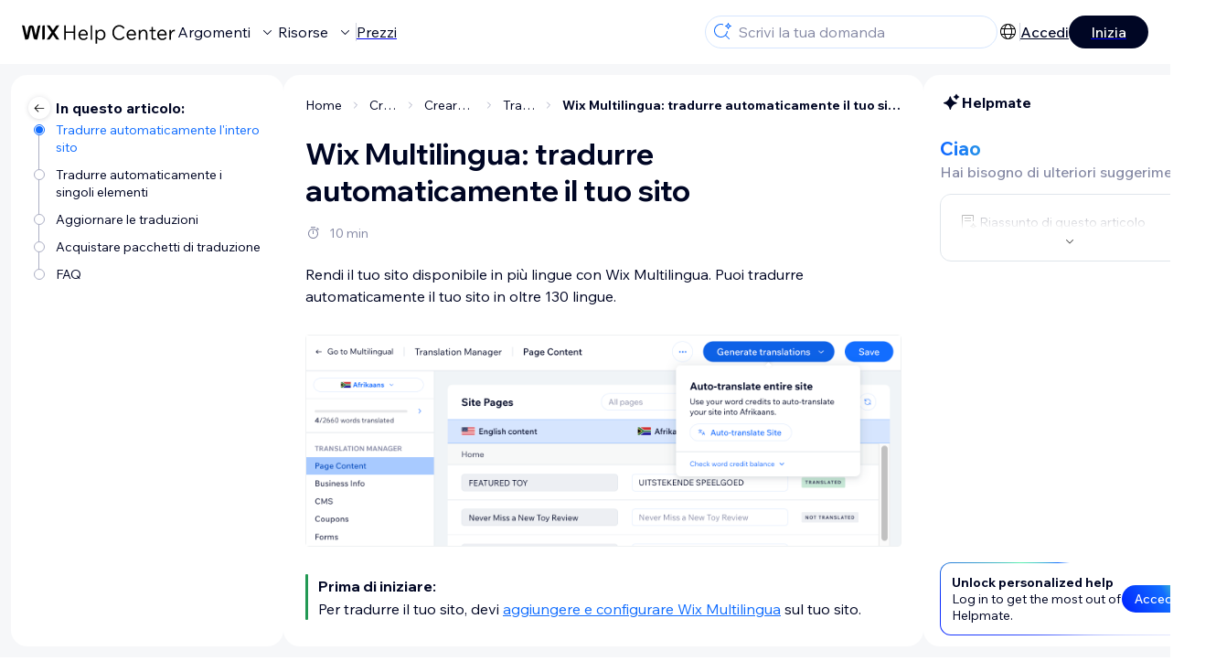

--- FILE ---
content_type: text/html; charset=utf-8
request_url: https://support.wix.com/it/article/wix-multilingua-tradurre-automaticamente-il-tuo-sito-multilingue
body_size: 98919
content:
<!DOCTYPE html><html lang="it"><head><meta charSet="utf-8" data-next-head=""/><meta name="viewport" content="width=device-width, initial-scale=1.0, maximum-scale=5" data-next-head=""/><title data-next-head="">Wix Multilingua: tradurre automaticamente il tuo sito | Centro di Assistenza | Wix.com</title><link rel="icon" sizes="192x192" href="https://www.wix.com/favicon.ico" type="image/x-icon" data-next-head=""/><link rel="apple-touch-icon" href="https://www.wix.com/favicon.ico" type="image/x-icon" data-next-head=""/><link rel="shortcut icon" href="https://www.wix.com/favicon.ico" type="image/x-icon" data-next-head=""/><base href="//support.wix.com/it" data-next-head=""/><meta http-equiv="content-type" content="text/html; charset=UTF-8" data-next-head=""/><meta http-equiv="content-language" content="it" data-next-head=""/><meta name="google-site-verification" content="caM2lnCRLah4A1mGepO9qL_hg8cqHdh3UzqMkNMaNAA" data-next-head=""/><meta name="description" content="Rendi il tuo sito disponibile in più lingue con Wix Multilingua. Puoi tradurre automaticamente il tuo sito in oltre 130 lingue.Prima di iniziare:Per tradurre il" data-next-head=""/><meta name="og:description" content="Rendi il tuo sito disponibile in più lingue con Wix Multilingua. Puoi tradurre automaticamente il tuo sito in oltre 130 lingue.Prima di iniziare:Per tradurre il" data-next-head=""/><meta name="twitter:description" content="Rendi il tuo sito disponibile in più lingue con Wix Multilingua. Puoi tradurre automaticamente il tuo sito in oltre 130 lingue.Prima di iniziare:Per tradurre il" data-next-head=""/><meta name="og:title" content="Wix Multilingua: tradurre automaticamente il tuo sito | Centro di Assistenza | Wix.com" data-next-head=""/><meta property="og:url" content="https://support.wix.com/it/article/wix-multilingua-tradurre-automaticamente-il-tuo-sito-multilingue" data-next-head=""/><meta property="og:type" content="website" data-next-head=""/><meta property="og:image" content="https://d2x3xhvgiqkx42.cloudfront.net/12345678-1234-1234-1234-1234567890ab/9bcef656-8661-40a7-8a59-7990c7f865e5/2018/03/06/acae4116-f4a0-446d-a19d-6450a5bd151d.jpg" data-next-head=""/><meta name="twitter:title" content="Wix Multilingua: tradurre automaticamente il tuo sito | Centro di Assistenza | Wix.com" data-next-head=""/><meta name="twitter:image:src" content="https://d2x3xhvgiqkx42.cloudfront.net/12345678-1234-1234-1234-1234567890ab/9bcef656-8661-40a7-8a59-7990c7f865e5/2018/03/06/acae4116-f4a0-446d-a19d-6450a5bd151d.jpg" data-next-head=""/><link rel="canonical" href="https://support.wix.com/it/article/wix-multilingua-tradurre-automaticamente-il-tuo-sito-multilingue" data-next-head=""/><link rel="alternate" hrefLang="de" href="https://support.wix.com/de/article/wix-multilingual-deine-mehrsprachige-website-automatisch-übersetzen-9091699" data-next-head=""/><link rel="alternate" hrefLang="en" href="https://support.wix.com/en/article/wix-multilingual-auto-translating-your-site" data-next-head=""/><link rel="alternate" hrefLang="es" href="https://support.wix.com/es/article/wix-multilingual-traducir-automáticamente-tu-sitio-multilingüe-6469739" data-next-head=""/><link rel="alternate" hrefLang="fr" href="https://support.wix.com/fr/article/wix-multilingual-traduire-automatiquement-votre-site-multilingue" data-next-head=""/><link rel="alternate" hrefLang="he" href="https://support.wix.com/he/article/wix-multilingual-תרגום-אוטומטי-של-אתר-רב-לשוני" data-next-head=""/><link rel="alternate" hrefLang="it" href="https://support.wix.com/it/article/wix-multilingua-tradurre-automaticamente-il-tuo-sito-multilingue" data-next-head=""/><link rel="alternate" hrefLang="ja" href="https://support.wix.com/ja/article/wix-マルチリンガル：サイトを機械翻訳する" data-next-head=""/><link rel="alternate" hrefLang="ko" href="https://support.wix.com/ko/article/wix-다국어-다국어-사이트-자동-번역하기-7389450" data-next-head=""/><link rel="alternate" hrefLang="nl" href="https://support.wix.com/nl/article/wix-multilingual-meertalige-websites-automatisch-vertalen-9479664" data-next-head=""/><link rel="alternate" hrefLang="pt" href="https://support.wix.com/pt/article/wix-multilingual-traduzir-automaticamente-seu-site-multilíngue" data-next-head=""/><link rel="alternate" hrefLang="ru" href="https://support.wix.com/ru/article/wix-multilingual-автоматический-перевод-сайта" data-next-head=""/><link rel="alternate" hrefLang="tr" href="https://support.wix.com/tr/article/wix-çok-dilli-site-çok-dilli-sitenizi-otomatik-çevirme" data-next-head=""/><link rel="alternate" hrefLang="x-default" href="https://support.wix.com/en/article/wix-multilingual-auto-translating-your-site" data-next-head=""/><link rel="stylesheet" href="//static.parastorage.com/unpkg/@wix/wix-fonts@1.14.0/madefor.min.css"/>
<link rel="stylesheet" href="//static.parastorage.com/unpkg/@wix/wix-fonts@1.14.0/madeforDisplay.min.css"/>
<link rel="stylesheet" href="//static.parastorage.com/services/wix-header/4a1dd1d64920634ca7921eed2b528de0cab86a1b25c45718c2b20262/app.min.css"/>
<script id="wix-header-script" defer="" src="//static.parastorage.com/services/wix-header/4a1dd1d64920634ca7921eed2b528de0cab86a1b25c45718c2b20262/app.bundle.min.js"></script>
<script>
  window.document.getElementById('wix-header-script').onload = function () {
    var config = {"brand":"wix","language":"it","header":true,"footer":true,"languagePickerList":["de","en","es","fr","he","it","ja","ko","nl","pt","ru","tr","uk"],"postLogin":"https:\u002F\u002Fsupport.wix.com\u002Fit\u002Farticle\u002Fwix-multilingua-tradurre-automaticamente-il-tuo-sito-multilingue","postSignUp":"https:\u002F\u002Fsupport.wix.com\u002Fit\u002Farticle\u002Fwix-multilingua-tradurre-automaticamente-il-tuo-sito-multilingue","exposeApi":true,"stickyBehaviour":"none","showTooltipOnLogo":true,"postSignOut":"https:\u002F\u002Fsupport.wix.com\u002F\u002Faccount\u002Flogout?redirectUrl=https:\u002F\u002Fsupport.wix.com\u002Fit"};

    if (typeof config === 'string') {
      config = JSON.parse(config)
    }

    window.WixHeader.render({...config, target: document.querySelector('#WIX_HEADER'), replaceTarget: true})
  };
</script>
<link rel="stylesheet" href="//static.parastorage.com/unpkg/@wix/wix-fonts@1.14.0/madefor.min.css"/>
<link rel="stylesheet" href="//static.parastorage.com/services/wix-footer/9c9f30c84907e7576b2044527d09dcc2981d715e19ed6e9e240325f9/app.min.css"/>
<script id="wix-footer-script" defer="" src="//static.parastorage.com/services/wix-footer/9c9f30c84907e7576b2044527d09dcc2981d715e19ed6e9e240325f9/app.bundle.min.js"></script>
<script>
  window.document.getElementById('wix-footer-script').onload = function () {
    var config = {"brand":"wix","language":"it","header":true,"footer":true,"languagePickerList":["de","en","es","fr","he","it","ja","ko","nl","pt","ru","tr","uk"],"postLogin":"https:\u002F\u002Fsupport.wix.com\u002Fit\u002Farticle\u002Fwix-multilingua-tradurre-automaticamente-il-tuo-sito-multilingue","postSignUp":"https:\u002F\u002Fsupport.wix.com\u002Fit\u002Farticle\u002Fwix-multilingua-tradurre-automaticamente-il-tuo-sito-multilingue","exposeApi":true,"stickyBehaviour":"none","showTooltipOnLogo":true,"postSignOut":"https:\u002F\u002Fsupport.wix.com\u002F\u002Faccount\u002Flogout?redirectUrl=https:\u002F\u002Fsupport.wix.com\u002Fit"};

    if (typeof config === 'string') {
      config = JSON.parse(config)
    }

    window.WixFooter.render({...config, target: document.querySelector('#WIX_FOOTER'), replaceTarget: true})
  };
</script>
<link rel="preload" href="https://static.parastorage.com/services/kb-client-nextjs/dist/_next/static/css/152fb06397e88c43.css" as="style"/><link rel="stylesheet" href="https://static.parastorage.com/services/kb-client-nextjs/dist/_next/static/css/152fb06397e88c43.css" data-n-g=""/><link rel="preload" href="https://static.parastorage.com/services/kb-client-nextjs/dist/_next/static/css/8b6bed9b420e5b4d.css" as="style"/><link rel="stylesheet" href="https://static.parastorage.com/services/kb-client-nextjs/dist/_next/static/css/8b6bed9b420e5b4d.css" data-n-p=""/><noscript data-n-css=""></noscript><script defer="" nomodule="" src="https://static.parastorage.com/services/kb-client-nextjs/dist/_next/static/chunks/polyfills-42372ed130431b0a.js"></script><script src="https://static.parastorage.com/services/kb-client-nextjs/dist/_next/static/chunks/webpack-d12367404ecf1490.js" defer=""></script><script src="https://static.parastorage.com/services/kb-client-nextjs/dist/_next/static/chunks/framework-5b804252ceaa7219.js" defer=""></script><script src="https://static.parastorage.com/services/kb-client-nextjs/dist/_next/static/chunks/main-3f8e0017dbe36ddf.js" defer=""></script><script src="https://static.parastorage.com/services/kb-client-nextjs/dist/_next/static/chunks/pages/_app-6d97613893004a5b.js" defer=""></script><script src="https://static.parastorage.com/services/kb-client-nextjs/dist/_next/static/chunks/56c12eb5-3dbbe526f9626b1f.js" defer=""></script><script src="https://static.parastorage.com/services/kb-client-nextjs/dist/_next/static/chunks/0f47b3b7-8124c0a960531d74.js" defer=""></script><script src="https://static.parastorage.com/services/kb-client-nextjs/dist/_next/static/chunks/493-f90abe70308eb603.js" defer=""></script><script src="https://static.parastorage.com/services/kb-client-nextjs/dist/_next/static/chunks/7903-fe23c31e2105a71d.js" defer=""></script><script src="https://static.parastorage.com/services/kb-client-nextjs/dist/_next/static/chunks/3047-60d70bd54921daa6.js" defer=""></script><script src="https://static.parastorage.com/services/kb-client-nextjs/dist/_next/static/chunks/2423-1a48fb366839e32f.js" defer=""></script><script src="https://static.parastorage.com/services/kb-client-nextjs/dist/_next/static/chunks/404-089d7211ddd70d5c.js" defer=""></script><script src="https://static.parastorage.com/services/kb-client-nextjs/dist/_next/static/chunks/pages/article/%5BarticleTitle%5D-a3d65852c6a928e0.js" defer=""></script><script src="https://static.parastorage.com/services/kb-client-nextjs/dist/_next/static/QV9tHH7fk62WRHk6NNdai/_buildManifest.js" defer=""></script><script src="https://static.parastorage.com/services/kb-client-nextjs/dist/_next/static/QV9tHH7fk62WRHk6NNdai/_ssgManifest.js" defer=""></script></head><body id="helpcenter"><div id="__next"><span data-newcolorsbranding="true" class="wds_1_187_1_newColorsBranding__root wds_1_187_1_madefor__madefor"><div data-hook="header" class="wds_1_187_1_Box__root wds_1_187_1_Box---direction-10-horizontal wds_1_187_1_Box---alignItems-13-space-between wds_1_187_1_Box---justifyContent-6-middle Header_wrapper__E_V79 Header_copilot__oE1D3" style="--wds_1_187_1_Box-gap:0"><div class="wds_1_187_1_Box__root wds_1_187_1_Box---direction-10-horizontal" style="--wds_1_187_1_Box-gap:48px"><a class="HeaderLeft_logoCTA__VgSdQ" data-hook="header-logo" href="/it"><img alt="header-logo" loading="eager" width="170" height="29" decoding="async" data-nimg="1" style="color:transparent" src="https://static.parastorage.com/services/kb-client-nextjs/dist/public/images/header/header-logo.svg"/></a><div class="wds_1_187_1_Box__root wds_1_187_1_Box---direction-10-horizontal wds_1_187_1_Box---justifyContent-6-middle" style="--wds_1_187_1_Box-gap:18px"><button data-hook="header-topics" data-skin="dark" data-weight="thin" data-underline="none" data-size="medium" class="wds_1_187_1_ButtonCore__root wds_1_187_1_Focusable__root wds_1_187_1_TextButton__root wds_1_187_1_TextButton---skin-4-dark wds_1_187_1_TextButton---underline-4-none wds_1_187_1_TextButton---weight-4-thin wds_1_187_1_TextButton---size-6-medium HeaderLeft_textButton__mywLB" type="button" tabindex="0" aria-disabled="false"><span class="wds_1_187_1_ButtonCore__content">Argomenti</span><svg viewBox="0 0 24 24" fill="currentColor" width="24" height="24" class="wds_1_187_1_ButtonCore__suffix" data-hook="suffix-icon"><path d="M8.14644661,10.1464466 C8.34170876,9.95118446 8.65829124,9.95118446 8.85355339,10.1464466 L12.4989857,13.7981758 L16.1502401,10.1464466 C16.3455022,9.95118446 16.6620847,9.95118446 16.8573469,10.1464466 C17.052609,10.3417088 17.052609,10.6582912 16.8573469,10.8535534 L12.4989857,15.2123894 L8.14644661,10.8535534 C7.95118446,10.6582912 7.95118446,10.3417088 8.14644661,10.1464466 Z"></path></svg></button><button data-hook="header-resources" data-skin="dark" data-weight="thin" data-underline="none" data-size="medium" class="wds_1_187_1_ButtonCore__root wds_1_187_1_Focusable__root wds_1_187_1_TextButton__root wds_1_187_1_TextButton---skin-4-dark wds_1_187_1_TextButton---underline-4-none wds_1_187_1_TextButton---weight-4-thin wds_1_187_1_TextButton---size-6-medium HeaderLeft_textButton__mywLB" type="button" tabindex="0" aria-disabled="false"><span class="wds_1_187_1_ButtonCore__content">Risorse</span><svg viewBox="0 0 24 24" fill="currentColor" width="24" height="24" class="wds_1_187_1_ButtonCore__suffix" data-hook="suffix-icon"><path d="M8.14644661,10.1464466 C8.34170876,9.95118446 8.65829124,9.95118446 8.85355339,10.1464466 L12.4989857,13.7981758 L16.1502401,10.1464466 C16.3455022,9.95118446 16.6620847,9.95118446 16.8573469,10.1464466 C17.052609,10.3417088 17.052609,10.6582912 16.8573469,10.8535534 L12.4989857,15.2123894 L8.14644661,10.8535534 C7.95118446,10.6582912 7.95118446,10.3417088 8.14644661,10.1464466 Z"></path></svg></button><div class="wds_1_187_1_Box__root wds_1_187_1_Box---direction-10-horizontal" style="width:1px;height:20px;background-color:var(--wsr-color-D55, #CFD1DC);--wds_1_187_1_Box-gap:0"></div><a href="https://it.wix.com/premium-purchase-plan/dynamo" target="_blank" rel="noreferrer" data-hook="header-pricing"><button data-skin="dark" data-underline="none" data-size="medium" class="wds_1_187_1_ButtonCore__root wds_1_187_1_Focusable__root wds_1_187_1_TextButton__root wds_1_187_1_TextButton---skin-4-dark wds_1_187_1_TextButton---underline-4-none wds_1_187_1_TextButton---size-6-medium HeaderLeft_textButton__mywLB" type="button" tabindex="0" aria-disabled="false"><span class="wds_1_187_1_ButtonCore__content">Prezzi</span></button></a></div></div><div class="wds_1_187_1_Box__root wds_1_187_1_Box---direction-10-horizontal" style="--wds_1_187_1_Box-gap:12px"><div class="SearchBarModal_searchBarModal___PHD5"><div class="wds_1_187_1_Input__root wds_1_187_1_Input---size-6-medium wds_1_187_1_Input---border-8-standard SearchBarModal_searchBarModalCTA__PiMGe" data-hook="search-bar-modal-entry-point" data-size="medium" data-prefix="true" data-focus="false"><div class="wds_1_187_1_Input__wrapper"><div class="wds_1_187_1_IconAffix__root wds_1_187_1_IconAffix---size-6-medium wds_1_187_1_IconAffix--inPrefix"><svg viewBox="0 0 24 24" fill="currentColor" width="24px" height="24px"><path d="M18.5 2a.5.5 0 0 1 .49.402l.108.539A2.5 2.5 0 0 0 21.06 4.9l.54.109a.5.5 0 0 1 0 .98l-.54.108A2.5 2.5 0 0 0 19.1 8.06l-.109.54a.5.5 0 0 1-.98 0l-.108-.54A2.5 2.5 0 0 0 15.94 6.1l-.54-.109a.5.5 0 0 1 0-.98l.54-.108A2.5 2.5 0 0 0 17.9 2.94l.109-.54A.5.5 0 0 1 18.5 2Zm0 2.168A3.504 3.504 0 0 1 17.169 5.5 3.504 3.504 0 0 1 18.5 6.832 3.504 3.504 0 0 1 19.831 5.5 3.504 3.504 0 0 1 18.5 4.168ZM10.5 3c.877 0 1.718.15 2.5.427v1.071A6.5 6.5 0 1 0 16.981 11h1.003a7.468 7.468 0 0 1-1.839 4.438l3.709 3.708a.5.5 0 0 1-.708.708l-3.708-3.709A7.5 7.5 0 1 1 10.5 3Z"></path></svg></div><input data-hook="wsr-input" data-mask="false" class="wds_1_187_1_Input__input" style="text-overflow:clip" placeholder="Scrivi la tua domanda" readonly="" maxLength="524288" value=""/></div></div><div data-hook="search-bar-modal"></div></div><div class="wds_1_187_1_Box__root wds_1_187_1_Box---direction-10-horizontal wds_1_187_1_Box---justifyContent-6-middle" style="--wds_1_187_1_Box-gap:12px"><div data-hook="header-language-menu" data-content-hook="popover-content-header-language-menu-0" class="wds_1_187_1_Popover__root wds_1_187_1_Popover---skin-5-light wds_1_187_1_DropdownBase__root wds_1_187_1_DropdownBase--withWidth wds_1_187_1_PopoverMenu__root LanguageMenu_languageMenu__4uCux" data-zindex="1000" data-list-type="action"><div class="wds_1_187_1_Popover__element" data-hook="popover-element"><svg viewBox="0 0 24 24" fill="currentColor" width="24" height="24" data-hook="header-language-menu-button" class="LanguageMenu_languageMenuIcon__MX1yd"><path d="M4.42676427,15 L7.19778729,15 C7.069206,14.209578 7,13.3700549 7,12.5 C7,11.6299451 7.069206,10.790422 7.19778729,10 L4.42676427,10 C4.15038555,10.7819473 4,11.6234114 4,12.5 C4,13.3765886 4.15038555,14.2180527 4.42676427,15 Z M4.86504659,16 C5.7403587,17.6558985 7.21741102,18.9446239 9.0050441,19.5750165 C8.30729857,18.6953657 7.74701714,17.4572396 7.39797964,16 L4.86504659,16 Z M18.5732357,15 C18.8496144,14.2180527 19,13.3765886 19,12.5 C19,11.6234114 18.8496144,10.7819473 18.5732357,10 L15.8022127,10 C15.930794,10.790422 16,11.6299451 16,12.5 C16,13.3700549 15.930794,14.209578 15.8022127,15 L18.5732357,15 Z M18.1349534,16 L15.6020204,16 C15.2529829,17.4572396 14.6927014,18.6953657 13.9949559,19.5750165 C15.782589,18.9446239 17.2596413,17.6558985 18.1349534,16 Z M8.21230689,15 L14.7876931,15 C14.9240019,14.2216581 15,13.3811544 15,12.5 C15,11.6188456 14.9240019,10.7783419 14.7876931,10 L8.21230689,10 C8.07599807,10.7783419 8,11.6188456 8,12.5 C8,13.3811544 8.07599807,14.2216581 8.21230689,15 Z M8.42865778,16 C9.05255412,18.3998027 10.270949,20 11.5,20 C12.729051,20 13.9474459,18.3998027 14.5713422,16 L8.42865778,16 Z M4.86504659,9 L7.39797964,9 C7.74701714,7.54276045 8.30729857,6.30463431 9.0050441,5.42498347 C7.21741102,6.05537614 5.7403587,7.34410146 4.86504659,9 Z M18.1349534,9 C17.2596413,7.34410146 15.782589,6.05537614 13.9949559,5.42498347 C14.6927014,6.30463431 15.2529829,7.54276045 15.6020204,9 L18.1349534,9 Z M8.42865778,9 L14.5713422,9 C13.9474459,6.60019727 12.729051,5 11.5,5 C10.270949,5 9.05255412,6.60019727 8.42865778,9 Z M11.5,21 C6.80557963,21 3,17.1944204 3,12.5 C3,7.80557963 6.80557963,4 11.5,4 C16.1944204,4 20,7.80557963 20,12.5 C20,17.1944204 16.1944204,21 11.5,21 Z"></path></svg></div></div><div class="wds_1_187_1_Box__root wds_1_187_1_Box---direction-10-horizontal wds_1_187_1_Box---justifyContent-6-middle" style="--wds_1_187_1_Box-gap:18px"><div class="wds_1_187_1_Box__root wds_1_187_1_Box---direction-10-horizontal" style="width:1px;height:20px;background-color:var(--wsr-color-D55, #CFD1DC);--wds_1_187_1_Box-gap:0"></div><a href="https://users.wix.com/signin?view=sign-up&amp;sendEmail=true&amp;loginCompName=SignUp_Mobile&amp;referralInfo=SignUp_Mobile&amp;postSignUp=https://support.wix.com/it/article/wix-multilingua-tradurre-automaticamente-il-tuo-sito-multilingue&amp;postLogin=https://support.wix.com/it/article/wix-multilingua-tradurre-automaticamente-il-tuo-sito-multilingue&amp;loginDialogContext=login&amp;originUrl=https://support.wix.com/it/article/wix-multilingua-tradurre-automaticamente-il-tuo-sito-multilingue&amp;forceRender=true" rel="noreferrer" data-hook="header-login"><button data-skin="dark" data-weight="normal" data-underline="always" data-size="medium" class="wds_1_187_1_ButtonCore__root wds_1_187_1_Focusable__root wds_1_187_1_TextButton__root wds_1_187_1_TextButton---skin-4-dark wds_1_187_1_TextButton---underline-6-always wds_1_187_1_TextButton---weight-6-normal wds_1_187_1_TextButton---size-6-medium NotLoggedIn_textButton__TwQrC" type="button" tabindex="0" aria-disabled="false"><span class="wds_1_187_1_ButtonCore__content">Accedi</span></button></a></div><a href="https://users.wix.com/signin?view=sign-up&amp;sendEmail=true&amp;loginCompName=SignUp_Mobile&amp;referralInfo=SignUp_Mobile&amp;postSignUp=https://support.wix.com/it/article/wix-multilingua-tradurre-automaticamente-il-tuo-sito-multilingue&amp;postLogin=https://support.wix.com/it/article/wix-multilingua-tradurre-automaticamente-il-tuo-sito-multilingue&amp;loginDialogContext=signup&amp;originUrl=https://support.wix.com/it/article/wix-multilingua-tradurre-automaticamente-il-tuo-sito-multilingue" target="_blank" rel="noreferrer" data-hook="header-get-started"><button data-size="medium" data-skin="dark" class="wds_1_187_1_ButtonCore__root wds_1_187_1_Focusable__root wds_1_187_1_Button__root wds_1_187_1_Button---skin-4-dark wds_1_187_1_Button---priority-7-primary wds_1_187_1_Button---size-6-medium" type="button" tabindex="0"><span class="wds_1_187_1_ButtonCore__content">Inizia</span></button></a></div></div><div data-hook="header-expandable-menu" class="wds_1_187_1_Box__root wds_1_187_1_Box---direction-8-vertical ExpandableMenu_expandableMenu__FQvwQ" style="--wds_1_187_1_Box-gap:0"><div class="wds_1_187_1_Box__root wds_1_187_1_Box---direction-10-horizontal ExpandableMenu_itemsAndPreview__o36IX" style="--wds_1_187_1_Box-gap:0"><div class="wds_1_187_1_Box__root wds_1_187_1_Box---direction-10-horizontal ExpandableMenu_items__oZUNF" style="--wds_1_187_1_Box-gap:0"><div class="ExpandableMenu_item__01lTD"><div class="wds_1_187_1_Box__root wds_1_187_1_Box---direction-8-vertical" style="width:100%;--wds_1_187_1_Box-gap:6px"><a data-hook="header-expandable-menu-item-link" href="/it/primi-passi"><button data-hook="header-expandable-menu-item-name" data-skin="dark" data-weight="bold" data-underline="none" data-size="medium" class="wds_1_187_1_ButtonCore__root wds_1_187_1_Focusable__root wds_1_187_1_TextButton__root wds_1_187_1_TextButton---skin-4-dark wds_1_187_1_TextButton---underline-4-none wds_1_187_1_TextButton---weight-4-bold wds_1_187_1_TextButton---size-6-medium wds_1_187_1_TextButton--ellipsis ExpandableMenuItem_itemName__p8_kr" type="button" tabindex="0" aria-disabled="false"><span class="wds_1_187_1_ButtonCore__content wds_1_187_1_TextComponent__text wds_1_187_1_TextComponent---ellipsisLines-10-singleLine">Primi passi</span></button></a><span data-hook="header-expandable-menu-item-description" data-mask="false" class="wds_1_187_1_Text__root wds_1_187_1_Text---size-6-medium wds_1_187_1_Text--secondary wds_1_187_1_Text---skin-8-standard wds_1_187_1_Text---weight-4-thin wds_1_187_1_Text---list-style-9-checkmark wds_1_187_1_Text---overflow-wrap-6-normal" data-size="medium" data-secondary="true" data-skin="standard" data-light="false" data-weight="thin" data-widows="false" data-list-style="checkmark" data-overflow-wrap="normal">Scopri come creare il sito per la tua attività con Wix.</span></div></div><div class="ExpandableMenu_item__01lTD"><div class="wds_1_187_1_Box__root wds_1_187_1_Box---direction-8-vertical" style="width:100%;--wds_1_187_1_Box-gap:6px"><a data-hook="header-expandable-menu-item-link" href="/it/creare-il-tuo-sito"><button data-hook="header-expandable-menu-item-name" data-skin="dark" data-weight="bold" data-underline="none" data-size="medium" class="wds_1_187_1_ButtonCore__root wds_1_187_1_Focusable__root wds_1_187_1_TextButton__root wds_1_187_1_TextButton---skin-4-dark wds_1_187_1_TextButton---underline-4-none wds_1_187_1_TextButton---weight-4-bold wds_1_187_1_TextButton---size-6-medium wds_1_187_1_TextButton--ellipsis ExpandableMenuItem_itemName__p8_kr" type="button" tabindex="0" aria-disabled="false"><span class="wds_1_187_1_ButtonCore__content wds_1_187_1_TextComponent__text wds_1_187_1_TextComponent---ellipsisLines-10-singleLine">Creare il tuo sito</span></button></a><span data-hook="header-expandable-menu-item-description" data-mask="false" class="wds_1_187_1_Text__root wds_1_187_1_Text---size-6-medium wds_1_187_1_Text--secondary wds_1_187_1_Text---skin-8-standard wds_1_187_1_Text---weight-4-thin wds_1_187_1_Text---list-style-9-checkmark wds_1_187_1_Text---overflow-wrap-6-normal" data-size="medium" data-secondary="true" data-skin="standard" data-light="false" data-weight="thin" data-widows="false" data-list-style="checkmark" data-overflow-wrap="normal">Progetta il tuo sito con le funzionalità intuitive di Wix.</span></div></div><div class="ExpandableMenu_item__01lTD"><div class="wds_1_187_1_Box__root wds_1_187_1_Box---direction-8-vertical" style="width:100%;--wds_1_187_1_Box-gap:6px"><a data-hook="header-expandable-menu-item-link" href="/it/account-e-fatturazione"><button data-hook="header-expandable-menu-item-name" data-skin="dark" data-weight="bold" data-underline="none" data-size="medium" class="wds_1_187_1_ButtonCore__root wds_1_187_1_Focusable__root wds_1_187_1_TextButton__root wds_1_187_1_TextButton---skin-4-dark wds_1_187_1_TextButton---underline-4-none wds_1_187_1_TextButton---weight-4-bold wds_1_187_1_TextButton---size-6-medium wds_1_187_1_TextButton--ellipsis ExpandableMenuItem_itemName__p8_kr" type="button" tabindex="0" aria-disabled="false"><span class="wds_1_187_1_ButtonCore__content wds_1_187_1_TextComponent__text wds_1_187_1_TextComponent---ellipsisLines-10-singleLine">Account e fatturazione</span></button></a><span data-hook="header-expandable-menu-item-description" data-mask="false" class="wds_1_187_1_Text__root wds_1_187_1_Text---size-6-medium wds_1_187_1_Text--secondary wds_1_187_1_Text---skin-8-standard wds_1_187_1_Text---weight-4-thin wds_1_187_1_Text---list-style-9-checkmark wds_1_187_1_Text---overflow-wrap-6-normal" data-size="medium" data-secondary="true" data-skin="standard" data-light="false" data-weight="thin" data-widows="false" data-list-style="checkmark" data-overflow-wrap="normal">Gestisci abbonamenti, pacchetti e fatture.</span></div></div><div class="ExpandableMenu_item__01lTD"><div class="wds_1_187_1_Box__root wds_1_187_1_Box---direction-8-vertical" style="width:100%;--wds_1_187_1_Box-gap:6px"><a data-hook="header-expandable-menu-item-link" href="/it/usare-le-app-mobile-wix"><button data-hook="header-expandable-menu-item-name" data-skin="dark" data-weight="bold" data-underline="none" data-size="medium" class="wds_1_187_1_ButtonCore__root wds_1_187_1_Focusable__root wds_1_187_1_TextButton__root wds_1_187_1_TextButton---skin-4-dark wds_1_187_1_TextButton---underline-4-none wds_1_187_1_TextButton---weight-4-bold wds_1_187_1_TextButton---size-6-medium wds_1_187_1_TextButton--ellipsis ExpandableMenuItem_itemName__p8_kr" type="button" tabindex="0" aria-disabled="false"><span class="wds_1_187_1_ButtonCore__content wds_1_187_1_TextComponent__text wds_1_187_1_TextComponent---ellipsisLines-10-singleLine">Usare le app mobile Wix</span></button></a><span data-hook="header-expandable-menu-item-description" data-mask="false" class="wds_1_187_1_Text__root wds_1_187_1_Text---size-6-medium wds_1_187_1_Text--secondary wds_1_187_1_Text---skin-8-standard wds_1_187_1_Text---weight-4-thin wds_1_187_1_Text---list-style-9-checkmark wds_1_187_1_Text---overflow-wrap-6-normal" data-size="medium" data-secondary="true" data-skin="standard" data-light="false" data-weight="thin" data-widows="false" data-list-style="checkmark" data-overflow-wrap="normal">Gestisci la tua attività e comunica con i tuoi membri.</span></div></div><div class="ExpandableMenu_item__01lTD"><div class="wds_1_187_1_Box__root wds_1_187_1_Box---direction-8-vertical" style="width:100%;--wds_1_187_1_Box-gap:6px"><a data-hook="header-expandable-menu-item-link" href="/it/collegare-un-dominio"><button data-hook="header-expandable-menu-item-name" data-skin="dark" data-weight="bold" data-underline="none" data-size="medium" class="wds_1_187_1_ButtonCore__root wds_1_187_1_Focusable__root wds_1_187_1_TextButton__root wds_1_187_1_TextButton---skin-4-dark wds_1_187_1_TextButton---underline-4-none wds_1_187_1_TextButton---weight-4-bold wds_1_187_1_TextButton---size-6-medium wds_1_187_1_TextButton--ellipsis ExpandableMenuItem_itemName__p8_kr" type="button" tabindex="0" aria-disabled="false"><span class="wds_1_187_1_ButtonCore__content wds_1_187_1_TextComponent__text wds_1_187_1_TextComponent---ellipsisLines-10-singleLine">Collegare un dominio</span></button></a><span data-hook="header-expandable-menu-item-description" data-mask="false" class="wds_1_187_1_Text__root wds_1_187_1_Text---size-6-medium wds_1_187_1_Text--secondary wds_1_187_1_Text---skin-8-standard wds_1_187_1_Text---weight-4-thin wds_1_187_1_Text---list-style-9-checkmark wds_1_187_1_Text---overflow-wrap-6-normal" data-size="medium" data-secondary="true" data-skin="standard" data-light="false" data-weight="thin" data-widows="false" data-list-style="checkmark" data-overflow-wrap="normal">Acquista, trasferisci e collega un dominio al tuo sito.</span></div></div><div class="ExpandableMenu_item__01lTD"><div class="wds_1_187_1_Box__root wds_1_187_1_Box---direction-8-vertical" style="width:100%;--wds_1_187_1_Box-gap:6px"><a data-hook="header-expandable-menu-item-link" href="/it/gestire-la-tua-attivit%C3%A0"><button data-hook="header-expandable-menu-item-name" data-skin="dark" data-weight="bold" data-underline="none" data-size="medium" class="wds_1_187_1_ButtonCore__root wds_1_187_1_Focusable__root wds_1_187_1_TextButton__root wds_1_187_1_TextButton---skin-4-dark wds_1_187_1_TextButton---underline-4-none wds_1_187_1_TextButton---weight-4-bold wds_1_187_1_TextButton---size-6-medium wds_1_187_1_TextButton--ellipsis ExpandableMenuItem_itemName__p8_kr" type="button" tabindex="0" aria-disabled="false"><span class="wds_1_187_1_ButtonCore__content wds_1_187_1_TextComponent__text wds_1_187_1_TextComponent---ellipsisLines-10-singleLine">Gestire la tua attività</span></button></a><span data-hook="header-expandable-menu-item-description" data-mask="false" class="wds_1_187_1_Text__root wds_1_187_1_Text---size-6-medium wds_1_187_1_Text--secondary wds_1_187_1_Text---skin-8-standard wds_1_187_1_Text---weight-4-thin wds_1_187_1_Text---list-style-9-checkmark wds_1_187_1_Text---overflow-wrap-6-normal" data-size="medium" data-secondary="true" data-skin="standard" data-light="false" data-weight="thin" data-widows="false" data-list-style="checkmark" data-overflow-wrap="normal">Fai crescere la tua attività online con gli strumenti giusti.</span></div></div><div class="ExpandableMenu_item__01lTD"><div class="wds_1_187_1_Box__root wds_1_187_1_Box---direction-8-vertical" style="width:100%;--wds_1_187_1_Box-gap:6px"><a data-hook="header-expandable-menu-item-link" href="/it/promuovere-il-tuo-sito"><button data-hook="header-expandable-menu-item-name" data-skin="dark" data-weight="bold" data-underline="none" data-size="medium" class="wds_1_187_1_ButtonCore__root wds_1_187_1_Focusable__root wds_1_187_1_TextButton__root wds_1_187_1_TextButton---skin-4-dark wds_1_187_1_TextButton---underline-4-none wds_1_187_1_TextButton---weight-4-bold wds_1_187_1_TextButton---size-6-medium wds_1_187_1_TextButton--ellipsis ExpandableMenuItem_itemName__p8_kr" type="button" tabindex="0" aria-disabled="false"><span class="wds_1_187_1_ButtonCore__content wds_1_187_1_TextComponent__text wds_1_187_1_TextComponent---ellipsisLines-10-singleLine">Promuovere il tuo sito</span></button></a><span data-hook="header-expandable-menu-item-description" data-mask="false" class="wds_1_187_1_Text__root wds_1_187_1_Text---size-6-medium wds_1_187_1_Text--secondary wds_1_187_1_Text---skin-8-standard wds_1_187_1_Text---weight-4-thin wds_1_187_1_Text---list-style-9-checkmark wds_1_187_1_Text---overflow-wrap-6-normal" data-size="medium" data-secondary="true" data-skin="standard" data-light="false" data-weight="thin" data-widows="false" data-list-style="checkmark" data-overflow-wrap="normal">Aumenta la visibilità del tuo sito con il marketing e la SEO.</span></div></div><div class="ExpandableMenu_item__01lTD"><div class="wds_1_187_1_Box__root wds_1_187_1_Box---direction-8-vertical" style="width:100%;--wds_1_187_1_Box-gap:6px"><a data-hook="header-expandable-menu-item-link" href="/it/studio-partner-ed-enterprise"><button data-hook="header-expandable-menu-item-name" data-skin="dark" data-weight="bold" data-underline="none" data-size="medium" class="wds_1_187_1_ButtonCore__root wds_1_187_1_Focusable__root wds_1_187_1_TextButton__root wds_1_187_1_TextButton---skin-4-dark wds_1_187_1_TextButton---underline-4-none wds_1_187_1_TextButton---weight-4-bold wds_1_187_1_TextButton---size-6-medium wds_1_187_1_TextButton--ellipsis ExpandableMenuItem_itemName__p8_kr" type="button" tabindex="0" aria-disabled="false"><span class="wds_1_187_1_ButtonCore__content wds_1_187_1_TextComponent__text wds_1_187_1_TextComponent---ellipsisLines-10-singleLine">Studio, Partner ed Enterprise</span></button></a><span data-hook="header-expandable-menu-item-description" data-mask="false" class="wds_1_187_1_Text__root wds_1_187_1_Text---size-6-medium wds_1_187_1_Text--secondary wds_1_187_1_Text---skin-8-standard wds_1_187_1_Text---weight-4-thin wds_1_187_1_Text---list-style-9-checkmark wds_1_187_1_Text---overflow-wrap-6-normal" data-size="medium" data-secondary="true" data-skin="standard" data-light="false" data-weight="thin" data-widows="false" data-list-style="checkmark" data-overflow-wrap="normal">Lavora in modo efficace con le funzionalità più avanzate.</span></div></div><div class="ExpandableMenu_item__01lTD"><div class="wds_1_187_1_Box__root wds_1_187_1_Box---direction-8-vertical" style="width:100%;--wds_1_187_1_Box-gap:6px"><a data-hook="header-expandable-menu-item-link" href="/it/assistenza"><button data-hook="header-expandable-menu-item-name" data-skin="dark" data-weight="bold" data-underline="none" data-size="medium" class="wds_1_187_1_ButtonCore__root wds_1_187_1_Focusable__root wds_1_187_1_TextButton__root wds_1_187_1_TextButton---skin-4-dark wds_1_187_1_TextButton---underline-4-none wds_1_187_1_TextButton---weight-4-bold wds_1_187_1_TextButton---size-6-medium wds_1_187_1_TextButton--ellipsis ExpandableMenuItem_itemName__p8_kr" type="button" tabindex="0" aria-disabled="false"><span class="wds_1_187_1_ButtonCore__content wds_1_187_1_TextComponent__text wds_1_187_1_TextComponent---ellipsisLines-10-singleLine">Assistenza</span></button></a><span data-hook="header-expandable-menu-item-description" data-mask="false" class="wds_1_187_1_Text__root wds_1_187_1_Text---size-6-medium wds_1_187_1_Text--secondary wds_1_187_1_Text---skin-8-standard wds_1_187_1_Text---weight-4-thin wds_1_187_1_Text---list-style-9-checkmark wds_1_187_1_Text---overflow-wrap-6-normal" data-size="medium" data-secondary="true" data-skin="standard" data-light="false" data-weight="thin" data-widows="false" data-list-style="checkmark" data-overflow-wrap="normal">Scopri i problemi noti, trova soluzioni o contattaci.</span></div></div></div><div class="wds_1_187_1_Box__root wds_1_187_1_Box---direction-10-horizontal wds_1_187_1_Box---alignItems-6-center ExpandableMenu_preview__T_vjq" style="--wds_1_187_1_Box-gap:0"><img alt="placeholder-preview-image" loading="lazy" width="330" height="330" decoding="async" data-nimg="1" class="ExpandableMenu_previewImage__XKqfy ExpandableMenu_show__uGeyj ExpandableMenu_topics__eB_Z2" style="color:transparent" src="https://static.parastorage.com/services/kb-client-nextjs/dist/public/images/trending-articles/trending-articles-new.jpg"/></div></div></div><div data-hook="header-expandable-menu" class="wds_1_187_1_Box__root wds_1_187_1_Box---direction-8-vertical ExpandableMenu_expandableMenu__FQvwQ" style="--wds_1_187_1_Box-gap:0"><div class="wds_1_187_1_Box__root wds_1_187_1_Box---direction-10-horizontal ExpandableMenu_itemsAndPreview__o36IX" style="--wds_1_187_1_Box-gap:0"><div class="wds_1_187_1_Box__root wds_1_187_1_Box---direction-8-vertical ExpandableMenu_items__oZUNF" style="--wds_1_187_1_Box-gap:0"><div class="ExpandableMenu_item__01lTD"><div class="wds_1_187_1_Box__root wds_1_187_1_Box---direction-8-vertical" style="width:100%;--wds_1_187_1_Box-gap:6px"><a target="_blank" rel="noreferrer" href="https://www.wix.com/learn" data-hook="header-expandable-menu-item-link"><button data-hook="header-expandable-menu-item-name" data-skin="dark" data-weight="bold" data-underline="none" data-size="medium" class="wds_1_187_1_ButtonCore__root wds_1_187_1_Focusable__root wds_1_187_1_TextButton__root wds_1_187_1_TextButton---skin-4-dark wds_1_187_1_TextButton---underline-4-none wds_1_187_1_TextButton---weight-4-bold wds_1_187_1_TextButton---size-6-medium wds_1_187_1_TextButton--ellipsis ExpandableMenuItem_itemName__p8_kr" type="button" tabindex="0" aria-disabled="false"><span class="wds_1_187_1_ButtonCore__content wds_1_187_1_TextComponent__text wds_1_187_1_TextComponent---ellipsisLines-10-singleLine">Wix Learn</span></button></a><span data-hook="header-expandable-menu-item-description" data-mask="false" class="wds_1_187_1_Text__root wds_1_187_1_Text---size-6-medium wds_1_187_1_Text--secondary wds_1_187_1_Text---skin-8-standard wds_1_187_1_Text---weight-4-thin wds_1_187_1_Text---list-style-9-checkmark wds_1_187_1_Text---overflow-wrap-6-normal" data-size="medium" data-secondary="true" data-skin="standard" data-light="false" data-weight="thin" data-widows="false" data-list-style="checkmark" data-overflow-wrap="normal">Diventa un esperto con i nostri corsi e tutorial.</span></div></div><div class="ExpandableMenu_item__01lTD"><div class="wds_1_187_1_Box__root wds_1_187_1_Box---direction-8-vertical" style="width:100%;--wds_1_187_1_Box-gap:6px"><a target="_blank" rel="noreferrer" href="https://www.wix.com/blog" data-hook="header-expandable-menu-item-link"><button data-hook="header-expandable-menu-item-name" data-skin="dark" data-weight="bold" data-underline="none" data-size="medium" class="wds_1_187_1_ButtonCore__root wds_1_187_1_Focusable__root wds_1_187_1_TextButton__root wds_1_187_1_TextButton---skin-4-dark wds_1_187_1_TextButton---underline-4-none wds_1_187_1_TextButton---weight-4-bold wds_1_187_1_TextButton---size-6-medium wds_1_187_1_TextButton--ellipsis ExpandableMenuItem_itemName__p8_kr" type="button" tabindex="0" aria-disabled="false"><span class="wds_1_187_1_ButtonCore__content wds_1_187_1_TextComponent__text wds_1_187_1_TextComponent---ellipsisLines-10-singleLine">Wix Blog</span></button></a><span data-hook="header-expandable-menu-item-description" data-mask="false" class="wds_1_187_1_Text__root wds_1_187_1_Text---size-6-medium wds_1_187_1_Text--secondary wds_1_187_1_Text---skin-8-standard wds_1_187_1_Text---weight-4-thin wds_1_187_1_Text---list-style-9-checkmark wds_1_187_1_Text---overflow-wrap-6-normal" data-size="medium" data-secondary="true" data-skin="standard" data-light="false" data-weight="thin" data-widows="false" data-list-style="checkmark" data-overflow-wrap="normal">Scopri i consigli per web design, marketing e molto altro.</span></div></div><div class="ExpandableMenu_item__01lTD"><div class="wds_1_187_1_Box__root wds_1_187_1_Box---direction-8-vertical" style="width:100%;--wds_1_187_1_Box-gap:6px"><a target="_blank" rel="noreferrer" href="https://www.wix.com/seo/learn" data-hook="header-expandable-menu-item-link"><button data-hook="header-expandable-menu-item-name" data-skin="dark" data-weight="bold" data-underline="none" data-size="medium" class="wds_1_187_1_ButtonCore__root wds_1_187_1_Focusable__root wds_1_187_1_TextButton__root wds_1_187_1_TextButton---skin-4-dark wds_1_187_1_TextButton---underline-4-none wds_1_187_1_TextButton---weight-4-bold wds_1_187_1_TextButton---size-6-medium wds_1_187_1_TextButton--ellipsis ExpandableMenuItem_itemName__p8_kr" type="button" tabindex="0" aria-disabled="false"><span class="wds_1_187_1_ButtonCore__content wds_1_187_1_TextComponent__text wds_1_187_1_TextComponent---ellipsisLines-10-singleLine">SEO Learning Hub</span></button></a><span data-hook="header-expandable-menu-item-description" data-mask="false" class="wds_1_187_1_Text__root wds_1_187_1_Text---size-6-medium wds_1_187_1_Text--secondary wds_1_187_1_Text---skin-8-standard wds_1_187_1_Text---weight-4-thin wds_1_187_1_Text---list-style-9-checkmark wds_1_187_1_Text---overflow-wrap-6-normal" data-size="medium" data-secondary="true" data-skin="standard" data-light="false" data-weight="thin" data-widows="false" data-list-style="checkmark" data-overflow-wrap="normal">Scopri come far crescere il traffico organico del tuo sito.</span></div></div><div class="ExpandableMenu_item__01lTD"><div class="wds_1_187_1_Box__root wds_1_187_1_Box---direction-8-vertical" style="width:100%;--wds_1_187_1_Box-gap:6px"><a target="_blank" rel="noreferrer" href="https://dev.wix.com/docs/develop-websites" data-hook="header-expandable-menu-item-link"><button data-hook="header-expandable-menu-item-name" data-skin="dark" data-weight="bold" data-underline="none" data-size="medium" class="wds_1_187_1_ButtonCore__root wds_1_187_1_Focusable__root wds_1_187_1_TextButton__root wds_1_187_1_TextButton---skin-4-dark wds_1_187_1_TextButton---underline-4-none wds_1_187_1_TextButton---weight-4-bold wds_1_187_1_TextButton---size-6-medium wds_1_187_1_TextButton--ellipsis ExpandableMenuItem_itemName__p8_kr" type="button" tabindex="0" aria-disabled="false"><span class="wds_1_187_1_ButtonCore__content wds_1_187_1_TextComponent__text wds_1_187_1_TextComponent---ellipsisLines-10-singleLine">Velo</span></button></a><span data-hook="header-expandable-menu-item-description" data-mask="false" class="wds_1_187_1_Text__root wds_1_187_1_Text---size-6-medium wds_1_187_1_Text--secondary wds_1_187_1_Text---skin-8-standard wds_1_187_1_Text---weight-4-thin wds_1_187_1_Text---list-style-9-checkmark wds_1_187_1_Text---overflow-wrap-6-normal" data-size="medium" data-secondary="true" data-skin="standard" data-light="false" data-weight="thin" data-widows="false" data-list-style="checkmark" data-overflow-wrap="normal">Crea il tuo sito con la nostra piattaforma full stack.</span></div></div><div class="ExpandableMenu_item__01lTD"><div class="wds_1_187_1_Box__root wds_1_187_1_Box---direction-8-vertical" style="width:100%;--wds_1_187_1_Box-gap:6px"><a target="_blank" rel="noreferrer" href="https://www.wix.com/marketplace" data-hook="header-expandable-menu-item-link"><button data-hook="header-expandable-menu-item-name" data-skin="dark" data-weight="bold" data-underline="none" data-size="medium" class="wds_1_187_1_ButtonCore__root wds_1_187_1_Focusable__root wds_1_187_1_TextButton__root wds_1_187_1_TextButton---skin-4-dark wds_1_187_1_TextButton---underline-4-none wds_1_187_1_TextButton---weight-4-bold wds_1_187_1_TextButton---size-6-medium wds_1_187_1_TextButton--ellipsis ExpandableMenuItem_itemName__p8_kr" type="button" tabindex="0" aria-disabled="false"><span class="wds_1_187_1_ButtonCore__content wds_1_187_1_TextComponent__text wds_1_187_1_TextComponent---ellipsisLines-10-singleLine">Assumi un professionista</span></button></a><span data-hook="header-expandable-menu-item-description" data-mask="false" class="wds_1_187_1_Text__root wds_1_187_1_Text---size-6-medium wds_1_187_1_Text--secondary wds_1_187_1_Text---skin-8-standard wds_1_187_1_Text---weight-4-thin wds_1_187_1_Text---list-style-9-checkmark wds_1_187_1_Text---overflow-wrap-6-normal" data-size="medium" data-secondary="true" data-skin="standard" data-light="false" data-weight="thin" data-widows="false" data-list-style="checkmark" data-overflow-wrap="normal">Trova un esperto che ti aiuti a raggiungere i tuoi obiettivi.</span></div></div></div><div class="wds_1_187_1_Box__root wds_1_187_1_Box---direction-10-horizontal wds_1_187_1_Box---alignItems-6-center ExpandableMenu_preview__T_vjq" style="--wds_1_187_1_Box-gap:0"><img alt="placeholder-preview-image" loading="lazy" width="330" height="330" decoding="async" data-nimg="1" class="ExpandableMenu_previewImage__XKqfy ExpandableMenu_show__uGeyj ExpandableMenu_resources__71WAA" style="color:transparent" src="https://static.parastorage.com/services/kb-client-nextjs/dist/public/images/header/resources/placeholder.png"/></div></div></div></div><div class="wds_1_187_1_Box__root wds_1_187_1_Box---direction-8-vertical NotificationBar_notificationBar__81_80" style="--wds_1_187_1_Box-gap:0"><div class="LanguageSupportedNotification_notification__fWMrV"><div class="wds_1_187_1_Notification__root wds_1_187_1_Notification---theme-8-standard wds_1_187_1_Notification---type-6-global" data-hook="language-supported-notification" data-theme="standard" data-type="global"><div class="wds_1_187_1_Notification__animator" style="overflow:hidden;transition:height 200ms;height:0"><div class="wds_1_187_1_Notification__animatorContent"></div></div></div></div></div><div class="wds_1_187_1_Box__root wds_1_187_1_Box---direction-8-vertical page-template PageTemplate_wrapper__Wp45Q" style="--wds_1_187_1_Box-gap:0"><div class="wds_1_187_1_Box__root wds_1_187_1_Box---direction-10-horizontal Article_copilotWrapper__UsQkR" style="--wds_1_187_1_Box-gap:0"><div class="wds_1_187_1_Box__root wds_1_187_1_Box---direction-8-vertical ArticleLeftSideBar_wrapper__jCa4t" style="--wds_1_187_1_Box-gap:12px"><div class="wds_1_187_1_Box__root wds_1_187_1_Box---direction-8-vertical" style="--wds_1_187_1_Box-gap:12px"><div class="wds_1_187_1_Box__root wds_1_187_1_Box---direction-10-horizontal ArticleLeftSideBar_titleWrapper__kuYjC" style="--wds_1_187_1_Box-gap:0"><div class="ArticleLeftSideBar_toggleButton__Vv_o1" data-hook="article-left-sidebar-toggle-button"><svg viewBox="0 0 24 24" fill="currentColor" width="24" height="24"><path d="M6.70710678,13 L10.8547821,17.1482094 C11.0500443,17.3434715 11.0500443,17.660054 10.8547821,17.8553162 C10.65952,18.0505783 10.3429375,18.0505783 10.1476753,17.8553162 L4.79289322,12.5 L10.1476753,7.15325928 C10.3429375,6.95799713 10.65952,6.95799713 10.8547821,7.15325928 C11.0500443,7.34852142 11.0500443,7.66510391 10.8547821,7.86036606 L6.70710678,12 L19,12 L19,13 L6.70710678,13 Z"></path></svg></div><span data-mask="false" class="wds_1_187_1_Text__root wds_1_187_1_Text---size-6-medium wds_1_187_1_Text---skin-8-standard wds_1_187_1_Text---weight-4-bold wds_1_187_1_Text---list-style-9-checkmark wds_1_187_1_Text---overflow-wrap-6-normal ArticleLeftSideBar_title__OQ4Wy" data-size="medium" data-secondary="false" data-skin="standard" data-light="false" data-weight="bold" data-widows="false" data-list-style="checkmark" data-overflow-wrap="normal">In questo articolo:</span></div><div class="wds_1_187_1_Box__root wds_1_187_1_Box---direction-10-horizontal" style="--wds_1_187_1_Box-gap:0"><div data-hook="anchors" class="wds_1_187_1_Box__root wds_1_187_1_Box---direction-8-vertical anchors" style="--wds_1_187_1_Box-gap:12px"><div class="wds_1_187_1_Box__root wds_1_187_1_Box---direction-10-horizontal" style="--wds_1_187_1_Box-gap:0"><ul class="stepsWrapper helpCenter"><div class="stepsLine"></div><li tabindex="0" aria-label="Tradurre automaticamente l&#x27;intero sito" class="level-3 anchor-0"><div><span class="stepBullet activeStepBullet"><span class="activeIndicator"></span></span><span data-hook="scroll-spy-anchor-1" data-mask="false" class="wds_1_187_1_Text__root wds_1_187_1_Text---size-5-small wds_1_187_1_Text---skin-8-standard wds_1_187_1_Text---weight-4-thin wds_1_187_1_Text---list-style-9-checkmark wds_1_187_1_Text---overflow-wrap-6-normal stepLinkTextActive" data-size="small" data-secondary="false" data-skin="standard" data-light="false" data-weight="thin" data-widows="false" data-list-style="checkmark" data-overflow-wrap="normal">Tradurre automaticamente l&#x27;intero sito</span></div></li><li tabindex="0" aria-label="Tradurre automaticamente i singoli elementi" class="level-3 anchor-1"><div><span class="stepBullet"><span class="activeIndicator"></span></span><span data-hook="scroll-spy-anchor-2" data-mask="false" class="wds_1_187_1_Text__root wds_1_187_1_Text---size-5-small wds_1_187_1_Text---skin-8-standard wds_1_187_1_Text---weight-4-thin wds_1_187_1_Text---list-style-9-checkmark wds_1_187_1_Text---overflow-wrap-6-normal stepLinkText" data-size="small" data-secondary="false" data-skin="standard" data-light="false" data-weight="thin" data-widows="false" data-list-style="checkmark" data-overflow-wrap="normal">Tradurre automaticamente i singoli elementi</span></div></li><li tabindex="0" aria-label="Aggiornare le traduzioni" class="level-3 anchor-2"><div><span class="stepBullet"><span class="activeIndicator"></span></span><span data-hook="scroll-spy-anchor-3" data-mask="false" class="wds_1_187_1_Text__root wds_1_187_1_Text---size-5-small wds_1_187_1_Text---skin-8-standard wds_1_187_1_Text---weight-4-thin wds_1_187_1_Text---list-style-9-checkmark wds_1_187_1_Text---overflow-wrap-6-normal stepLinkText" data-size="small" data-secondary="false" data-skin="standard" data-light="false" data-weight="thin" data-widows="false" data-list-style="checkmark" data-overflow-wrap="normal">Aggiornare le traduzioni</span></div></li><li tabindex="0" aria-label="Acquistare pacchetti di traduzione" class="level-3 anchor-3"><div><span class="stepBullet"><span class="activeIndicator"></span></span><span data-hook="scroll-spy-anchor-4" data-mask="false" class="wds_1_187_1_Text__root wds_1_187_1_Text---size-5-small wds_1_187_1_Text---skin-8-standard wds_1_187_1_Text---weight-4-thin wds_1_187_1_Text---list-style-9-checkmark wds_1_187_1_Text---overflow-wrap-6-normal stepLinkText" data-size="small" data-secondary="false" data-skin="standard" data-light="false" data-weight="thin" data-widows="false" data-list-style="checkmark" data-overflow-wrap="normal">Acquistare pacchetti di traduzione</span></div></li><li tabindex="0" aria-label="FAQ" class="level-3 anchor-4"><div><span class="stepBullet"><span class="activeIndicator"></span></span><span class="lastStepClear"></span><span data-hook="scroll-spy-anchor-5" data-mask="false" class="wds_1_187_1_Text__root wds_1_187_1_Text---size-5-small wds_1_187_1_Text---skin-8-standard wds_1_187_1_Text---weight-4-thin wds_1_187_1_Text---list-style-9-checkmark wds_1_187_1_Text---overflow-wrap-6-normal stepLinkText" data-size="small" data-secondary="false" data-skin="standard" data-light="false" data-weight="thin" data-widows="false" data-list-style="checkmark" data-overflow-wrap="normal">FAQ</span></div></li></ul></div></div></div></div></div><div class="ArticleContent_wrapper__vBQ_L ArticleContent_isCopilotEnabled__V4JtB"><div class="wds_1_187_1_Box__root wds_1_187_1_Box---direction-8-vertical ArticleContent_articleWrapperContainerNew__PMfth ArticleContent_articleWrapperContainerCopilot__OHz1E" style="--wds_1_187_1_Box-gap:0"><div class="wds_1_187_1_Box__root wds_1_187_1_Box---direction-8-vertical wds_1_187_1_Box---alignItems-6-center ArticleContent_articleWrapper__nGCzr ArticleContent_articleWrapperNew__PhQs5 ArticleContent_articleWrapperCopilot__WWzAf" style="--wds_1_187_1_Box-gap:0"><div class="wds_1_187_1_Box__root wds_1_187_1_Box---direction-8-vertical ArticleContent_articleViewerWrapper__bXW7i ArticleContent_articleViewerWrapperCopilot__yCrr9" style="--wds_1_187_1_Box-gap:0"><div data-hook="breadcrumbs" class="wds_1_187_1_Box__root wds_1_187_1_Box---direction-10-horizontal wds_1_187_1_Box---justifyContent-6-middle Breadcrumbs_wrapper__TMjoj Breadcrumbs_copilot__c5HyL" style="--wds_1_187_1_Box-gap:0"><div class="wds_1_187_1_Box__root wds_1_187_1_Box---direction-8-vertical wds_1_187_1_Box---justifyContent-6-middle Breadcrumbs_menu__0tsPr" style="--wds_1_187_1_Box-gap:0;align-content:center"></div><div class="Breadcrumbs_scrollableIndicator__AYwIG"></div><ol tabindex="0" class="Breadcrumbs_breadcrumbs__LiFaq" itemscope="" itemType="https://schema.org/BreadcrumbList"><div class="wds_1_187_1_Box__root wds_1_187_1_Box---direction-10-horizontal" style="--wds_1_187_1_Box-gap:0;align-content:top"><div class="wds_1_187_1_Box__root wds_1_187_1_Box---direction-10-horizontal wds_1_187_1_Box---alignItems-6-center wds_1_187_1_Box---justifyContent-6-middle Breadcrumb_breadcrumbItem__tZDLz" style="--wds_1_187_1_Box-gap:0"><li itemProp="itemListElement" class="BreadcrumbsStructuredData_breadcrumbsStructuredData__hkDSI" itemscope="" itemType="https://schema.org/ListItem"><a class="Breadcrumb_collapseItem__Bs1RZ" data-hook="breadcrumb-link" itemProp="item" href="/it"><span itemProp="name" data-hook="breadcrumb-link-text" data-mask="false" class="wds_1_187_1_Text__root wds_1_187_1_Text---size-6-medium wds_1_187_1_Text---skin-8-standard wds_1_187_1_Text---weight-4-thin wds_1_187_1_Text---list-style-9-checkmark wds_1_187_1_Text---overflow-wrap-6-normal wds_1_187_1_TextComponent__text wds_1_187_1_TextComponent---ellipsisLines-10-singleLine Breadcrumb_breadcrumbItemText__TLZPA Breadcrumb_breadcrumbItemTextLink__PNXpJ Breadcrumb_copilotBreadcrumbItemText__agH1F" data-size="medium" data-secondary="false" data-skin="standard" data-light="false" data-weight="thin" data-widows="false" data-list-style="checkmark" data-overflow-wrap="normal">Home</span></a><meta itemProp="position" content="0"/></li></div></div><div class="wds_1_187_1_Box__root wds_1_187_1_Box---direction-10-horizontal wds_1_187_1_Box---alignItems-6-center wds_1_187_1_Box---justifyContent-6-middle Breadcrumb_breadcrumbItem__tZDLz" style="--wds_1_187_1_Box-gap:0"><div data-hook="breadcrumb-item-separator" class="wds_1_187_1_Box__root wds_1_187_1_Box---direction-10-horizontal Breadcrumb_breadcrumbItemChevron__cwXk_" style="--wds_1_187_1_Box-gap:0"><svg width="18" height="18" viewBox="0 0 18 18" fill="none" xmlns="http://www.w3.org/2000/svg"><path d="M7.5 12L10.5 9L7.5 6" stroke="currentcolor" stroke-linecap="round"></path></svg></div><li itemProp="itemListElement" class="BreadcrumbsStructuredData_breadcrumbsStructuredData__hkDSI" itemscope="" itemType="https://schema.org/ListItem"><a class="Breadcrumb_collapseItem__Bs1RZ" data-hook="breadcrumb-link" itemProp="item" href="/it/creare-il-tuo-sito"><span itemProp="name" data-hook="breadcrumb-link-text" data-mask="false" class="wds_1_187_1_Text__root wds_1_187_1_Text---size-6-medium wds_1_187_1_Text---skin-8-standard wds_1_187_1_Text---weight-4-thin wds_1_187_1_Text---list-style-9-checkmark wds_1_187_1_Text---overflow-wrap-6-normal wds_1_187_1_TextComponent__text wds_1_187_1_TextComponent---ellipsisLines-10-singleLine Breadcrumb_breadcrumbItemText__TLZPA Breadcrumb_breadcrumbItemTextLink__PNXpJ Breadcrumb_copilotBreadcrumbItemText__agH1F" data-size="medium" data-secondary="false" data-skin="standard" data-light="false" data-weight="thin" data-widows="false" data-list-style="checkmark" data-overflow-wrap="normal">Creare il tuo sito</span></a><meta itemProp="position" content="1"/></li></div><div class="wds_1_187_1_Box__root wds_1_187_1_Box---direction-10-horizontal wds_1_187_1_Box---alignItems-6-center wds_1_187_1_Box---justifyContent-6-middle Breadcrumb_breadcrumbItem__tZDLz" style="--wds_1_187_1_Box-gap:0"><div data-hook="breadcrumb-item-separator" class="wds_1_187_1_Box__root wds_1_187_1_Box---direction-10-horizontal Breadcrumb_breadcrumbItemChevron__cwXk_" style="--wds_1_187_1_Box-gap:0"><svg width="18" height="18" viewBox="0 0 18 18" fill="none" xmlns="http://www.w3.org/2000/svg"><path d="M7.5 12L10.5 9L7.5 6" stroke="currentcolor" stroke-linecap="round"></path></svg></div><li itemProp="itemListElement" class="BreadcrumbsStructuredData_breadcrumbsStructuredData__hkDSI" itemscope="" itemType="https://schema.org/ListItem"><a class="Breadcrumb_collapseItem__Bs1RZ" data-hook="breadcrumb-link" itemProp="item" href="/it/creare-un-sito-multilingua"><span itemProp="name" data-hook="breadcrumb-link-text" data-mask="false" class="wds_1_187_1_Text__root wds_1_187_1_Text---size-6-medium wds_1_187_1_Text---skin-8-standard wds_1_187_1_Text---weight-4-thin wds_1_187_1_Text---list-style-9-checkmark wds_1_187_1_Text---overflow-wrap-6-normal wds_1_187_1_TextComponent__text wds_1_187_1_TextComponent---ellipsisLines-10-singleLine Breadcrumb_breadcrumbItemText__TLZPA Breadcrumb_breadcrumbItemTextLink__PNXpJ Breadcrumb_copilotBreadcrumbItemText__agH1F" data-size="medium" data-secondary="false" data-skin="standard" data-light="false" data-weight="thin" data-widows="false" data-list-style="checkmark" data-overflow-wrap="normal">Creare un sito multilingua </span></a><meta itemProp="position" content="2"/></li></div><div class="wds_1_187_1_Box__root wds_1_187_1_Box---direction-10-horizontal wds_1_187_1_Box---alignItems-6-center wds_1_187_1_Box---justifyContent-6-middle Breadcrumb_breadcrumbItem__tZDLz" style="--wds_1_187_1_Box-gap:0"><div data-hook="breadcrumb-item-separator" class="wds_1_187_1_Box__root wds_1_187_1_Box---direction-10-horizontal Breadcrumb_breadcrumbItemChevron__cwXk_" style="--wds_1_187_1_Box-gap:0"><svg width="18" height="18" viewBox="0 0 18 18" fill="none" xmlns="http://www.w3.org/2000/svg"><path d="M7.5 12L10.5 9L7.5 6" stroke="currentcolor" stroke-linecap="round"></path></svg></div><li itemProp="itemListElement" class="BreadcrumbsStructuredData_breadcrumbsStructuredData__hkDSI" itemscope="" itemType="https://schema.org/ListItem"><a class="Breadcrumb_collapseItem__Bs1RZ" data-hook="breadcrumb-link" itemProp="item" href="/it/tradurre-il-tuo-sito"><span itemProp="name" data-hook="breadcrumb-link-text" data-mask="false" class="wds_1_187_1_Text__root wds_1_187_1_Text---size-6-medium wds_1_187_1_Text---skin-8-standard wds_1_187_1_Text---weight-4-thin wds_1_187_1_Text---list-style-9-checkmark wds_1_187_1_Text---overflow-wrap-6-normal wds_1_187_1_TextComponent__text wds_1_187_1_TextComponent---ellipsisLines-10-singleLine Breadcrumb_breadcrumbItemText__TLZPA Breadcrumb_breadcrumbItemTextLink__PNXpJ Breadcrumb_copilotBreadcrumbItemText__agH1F" data-size="medium" data-secondary="false" data-skin="standard" data-light="false" data-weight="thin" data-widows="false" data-list-style="checkmark" data-overflow-wrap="normal">Tradurre il tuo sito</span></a><meta itemProp="position" content="3"/></li></div><div class="wds_1_187_1_Box__root wds_1_187_1_Box---direction-10-horizontal wds_1_187_1_Box---alignItems-6-center wds_1_187_1_Box---justifyContent-6-middle Breadcrumb_breadcrumbItem__tZDLz" style="--wds_1_187_1_Box-gap:0"><div data-hook="breadcrumb-item-separator" class="wds_1_187_1_Box__root wds_1_187_1_Box---direction-10-horizontal Breadcrumb_breadcrumbItemChevron__cwXk_" style="--wds_1_187_1_Box-gap:0"><svg width="18" height="18" viewBox="0 0 18 18" fill="none" xmlns="http://www.w3.org/2000/svg"><path d="M7.5 12L10.5 9L7.5 6" stroke="currentcolor" stroke-linecap="round"></path></svg></div><li itemProp="itemListElement" class="BreadcrumbsStructuredData_breadcrumbsStructuredData__hkDSI" itemscope="" itemType="https://schema.org/ListItem"><div data-content-hook="popover-content--0" class="wds_1_187_1_Popover__root wds_1_187_1_Popover---skin-4-dark wds_1_187_1_Tooltip__root wds_1_187_1_Tooltip---size-6-medium" data-zindex="6000" data-size="medium"><div class="wds_1_187_1_Popover__element" data-hook="popover-element"><span tabindex="0" itemProp="name" data-hook="breadcrumb-link-text" data-mask="false" class="wds_1_187_1_Text__root wds_1_187_1_Text---size-6-medium wds_1_187_1_Text---skin-8-standard wds_1_187_1_Text---weight-4-bold wds_1_187_1_Text---list-style-9-checkmark wds_1_187_1_Text---overflow-wrap-6-normal wds_1_187_1_TextComponent__text wds_1_187_1_TextComponent---ellipsisLines-10-singleLine Breadcrumb_breadcrumbItemText__TLZPA Breadcrumb_copilotBreadcrumbItemText__agH1F" data-size="medium" data-secondary="false" data-skin="standard" data-light="false" data-weight="bold" data-widows="false" data-list-style="checkmark" data-overflow-wrap="normal">Wix Multilingua: tradurre automaticamente il tuo sito</span></div></div><meta itemProp="position" content="4"/></li></div></ol></div><h1 class="wds_1_187_1_Heading__root wds_1_187_1_Heading---appearance-2-H1 wds_1_187_1_Heading--newColorsBranding ArticleHeader_articleTitle__0Yx5v ArticleHeader_copilotArticleTitle__gKTDs" data-size="extraLarge" data-light="false" data-mask="false">Wix Multilingua: tradurre automaticamente il tuo sito</h1><div class="wds_1_187_1_Box__root wds_1_187_1_Box---direction-8-vertical" style="padding-top:calc(6px * 3);--wds_1_187_1_Box-gap:calc(6px * 4)"><div class="wds_1_187_1_Box__root wds_1_187_1_Box---direction-10-horizontal ArticleHeader_timeToReadWrapper__lstbl" style="--wds_1_187_1_Box-gap:0"><svg viewBox="0 0 18 18" fill="currentColor" width="18" height="18" color="#868AA5"><path d="M11 2H6V3H11V2ZM9 6V10H8V6H9Z"></path><path d="M12.7267 5.98051C13.5217 6.93425 14 8.16127 14 9.5C14 12.5376 11.5376 15 8.5 15C5.46243 15 3 12.5376 3 9.5C3 6.46243 5.46243 4 8.5 4C9.83869 4 11.0657 4.47827 12.0194 5.27326L12.9393 4.35355L12.2929 3.70711L13 3L15 5L14.2929 5.70711L13.6464 5.06066L12.7267 5.98051ZM13 9.5C13 7.01472 10.9853 5 8.5 5C6.01472 5 4 7.01472 4 9.5C4 11.9853 6.01472 14 8.5 14C10.9853 14 13 11.9853 13 9.5Z"></path></svg><span color="D40" data-hook="article-reading-time" data-mask="false" class="wds_1_187_1_Text__root wds_1_187_1_Text---size-5-small wds_1_187_1_Text---skin-8-standard wds_1_187_1_Text---weight-4-thin wds_1_187_1_Text---list-style-9-checkmark wds_1_187_1_Text---overflow-wrap-6-normal ArticleHeader_timeToRead__GMxd2" data-size="small" data-secondary="false" data-skin="standard" data-light="false" data-weight="thin" data-widows="false" data-list-style="checkmark" data-overflow-wrap="normal">10 min</span></div><div class="wds_1_187_1_Box__root wds_1_187_1_Box---direction-10-horizontal ArticleHeader_anchorsWrapper__0_Pao" style="--wds_1_187_1_Box-gap:0"><div data-hook="anchors" class="wds_1_187_1_Box__root wds_1_187_1_Box---direction-8-vertical anchors" style="--wds_1_187_1_Box-gap:12px"><span data-mask="false" class="wds_1_187_1_Text__root wds_1_187_1_Text---size-5-small wds_1_187_1_Text---skin-8-standard wds_1_187_1_Text---weight-6-normal wds_1_187_1_Text---list-style-9-checkmark wds_1_187_1_Text---overflow-wrap-6-normal title" data-size="small" data-secondary="false" data-skin="standard" data-light="false" data-weight="normal" data-widows="false" data-list-style="checkmark" data-overflow-wrap="normal">In questo articolo:</span><div class="wds_1_187_1_Box__root wds_1_187_1_Box---direction-10-horizontal" style="--wds_1_187_1_Box-gap:0"><ul class="stepsWrapper helpCenter"><div class="stepsLine"></div><li tabindex="0" aria-label="Tradurre automaticamente l&#x27;intero sito" class="level-3 anchor-0"><div><span class="stepBullet activeStepBullet"><span class="activeIndicator"></span></span><span data-hook="scroll-spy-anchor-1" data-mask="false" class="wds_1_187_1_Text__root wds_1_187_1_Text---size-5-small wds_1_187_1_Text---skin-8-standard wds_1_187_1_Text---weight-4-thin wds_1_187_1_Text---list-style-9-checkmark wds_1_187_1_Text---overflow-wrap-6-normal stepLinkTextActive" data-size="small" data-secondary="false" data-skin="standard" data-light="false" data-weight="thin" data-widows="false" data-list-style="checkmark" data-overflow-wrap="normal">Tradurre automaticamente l&#x27;intero sito</span></div></li><li tabindex="0" aria-label="Tradurre automaticamente i singoli elementi" class="level-3 anchor-1"><div><span class="stepBullet"><span class="activeIndicator"></span></span><span data-hook="scroll-spy-anchor-2" data-mask="false" class="wds_1_187_1_Text__root wds_1_187_1_Text---size-5-small wds_1_187_1_Text---skin-8-standard wds_1_187_1_Text---weight-4-thin wds_1_187_1_Text---list-style-9-checkmark wds_1_187_1_Text---overflow-wrap-6-normal stepLinkText" data-size="small" data-secondary="false" data-skin="standard" data-light="false" data-weight="thin" data-widows="false" data-list-style="checkmark" data-overflow-wrap="normal">Tradurre automaticamente i singoli elementi</span></div></li><li tabindex="0" aria-label="Aggiornare le traduzioni" class="level-3 anchor-2"><div><span class="stepBullet"><span class="activeIndicator"></span></span><span data-hook="scroll-spy-anchor-3" data-mask="false" class="wds_1_187_1_Text__root wds_1_187_1_Text---size-5-small wds_1_187_1_Text---skin-8-standard wds_1_187_1_Text---weight-4-thin wds_1_187_1_Text---list-style-9-checkmark wds_1_187_1_Text---overflow-wrap-6-normal stepLinkText" data-size="small" data-secondary="false" data-skin="standard" data-light="false" data-weight="thin" data-widows="false" data-list-style="checkmark" data-overflow-wrap="normal">Aggiornare le traduzioni</span></div></li><li tabindex="0" aria-label="Acquistare pacchetti di traduzione" class="level-3 anchor-3"><div><span class="stepBullet"><span class="activeIndicator"></span></span><span data-hook="scroll-spy-anchor-4" data-mask="false" class="wds_1_187_1_Text__root wds_1_187_1_Text---size-5-small wds_1_187_1_Text---skin-8-standard wds_1_187_1_Text---weight-4-thin wds_1_187_1_Text---list-style-9-checkmark wds_1_187_1_Text---overflow-wrap-6-normal stepLinkText" data-size="small" data-secondary="false" data-skin="standard" data-light="false" data-weight="thin" data-widows="false" data-list-style="checkmark" data-overflow-wrap="normal">Acquistare pacchetti di traduzione</span></div></li><li tabindex="0" aria-label="FAQ" class="level-3 anchor-4"><div><span class="stepBullet"><span class="activeIndicator"></span></span><span class="lastStepClear"></span><span data-hook="scroll-spy-anchor-5" data-mask="false" class="wds_1_187_1_Text__root wds_1_187_1_Text---size-5-small wds_1_187_1_Text---skin-8-standard wds_1_187_1_Text---weight-4-thin wds_1_187_1_Text---list-style-9-checkmark wds_1_187_1_Text---overflow-wrap-6-normal stepLinkText" data-size="small" data-secondary="false" data-skin="standard" data-light="false" data-weight="thin" data-widows="false" data-list-style="checkmark" data-overflow-wrap="normal">FAQ</span></div></li></ul></div></div></div></div><div><div class="helpcenter-custom-style"><div class="aul article-viewer ltr" lang="it"><div class="component text-component" data-component-type="text"><div class="inner-text-component-html"><div>Rendi il tuo sito disponibile in più lingue con Wix Multilingua. Puoi tradurre automaticamente il tuo sito in oltre 130 lingue.</div></div></div><div class="component image-component" data-component-type="image"><div class="image-container"><img tabindex="0" id="https://d2x3xhvgiqkx42.cloudfront.net/12345678-1234-1234-1234-1234567890ab/50f70a50-058e-44ed-a4da-8b9312f94060/2024/12/29/5278311d-1b31-4de7-9e7b-27f02856adf1/cf70190f-e643-42de-868b-6af49e9f5627.png" class="clickable" src="https://d2x3xhvgiqkx42.cloudfront.net/12345678-1234-1234-1234-1234567890ab/50f70a50-058e-44ed-a4da-8b9312f94060/2024/12/29/5278311d-1b31-4de7-9e7b-27f02856adf1/cf70190f-e643-42de-868b-6af49e9f5627.png" alt="Screenshot del Gestore traduzioni di Wix Multilingua" loading="eager"/></div></div><div class="component informative-component ltr" data-component-type="informative"><div class="informative-content" data-color="green"><span class="informative-title"><strong>Prima di iniziare:</strong></span><span class="rendered-html"><div>Per tradurre il tuo sito, devi <a data-composite="true" href="https://support.wix.com/it/article/wix-multilingua-aggiungere-e-configurare-wix-multilingua" target="">aggiungere e configurare Wix Multilingua</a> sul tuo sito.&nbsp;</div></span></div></div><div class="component line-component" data-component-type="line"><hr class="thin-style"/></div><div class="component heading-component" data-component-type="heading"><h3 class="heading-text" id="auto-translating-your-entire-site">Tradurre automaticamente l&#x27;intero sito</h3></div><div class="component text-component" data-component-type="text"><div class="inner-text-component-html"><div>Traduci automaticamente l'intero sito in una volta sola e aggiorna la traduzione ogni volta che aggiungi o modifichi il contenuto del tuo sito.&nbsp;</div></div></div><div class="component heading-component" data-component-type="heading"><h4 class="heading-text" id="">Per tradurre automaticamente l&#x27;intero sito: </h4></div><div class="component text-component" data-component-type="text"><div class="inner-text-component-html"><ol>
  <li><a data-composite="true" href="https://manage.wix.com/my-account/site-selector/?siteType=HtmlWeb&amp;actionUrl=https:%2F%2Fwww.wix.com%2Fdashboard%2F%7B%7BmetaSiteId%7D%7D%2Fmultilingual%3F&amp;title=Seleziona%20un%20sito&amp;buttonText=Vai+a+Multilingua" target="_blank">Vai al Gestore traduzioni</a> nel Pannello di controllo del tuo sito</li>  <li>Clicca su <strong>Genera traduzioni</strong></li>  <li>Clicca su <strong>Traduci automaticamente sito</strong></li></ol></div></div><div class="component image-component" data-component-type="image"><div class="image-container"><img tabindex="0" id="https://d2x3xhvgiqkx42.cloudfront.net/12345678-1234-1234-1234-1234567890ab/50f70a50-058e-44ed-a4da-8b9312f94060/2024/12/29/ab9ad6b2-c052-4e3e-bed2-394f8ad2e005/eb0a0d02-481a-4d66-8bde-e067e03de9f4.png" class="clickable" src="https://d2x3xhvgiqkx42.cloudfront.net/12345678-1234-1234-1234-1234567890ab/50f70a50-058e-44ed-a4da-8b9312f94060/2024/12/29/ab9ad6b2-c052-4e3e-bed2-394f8ad2e005/eb0a0d02-481a-4d66-8bde-e067e03de9f4.png" alt="Screenshot del tasto Traduci automaticamente del Gestore traduzioni di Wix Multilingua" loading="lazy"/></div></div><div class="component text-component" data-component-type="text"><div class="inner-text-component-html"><ol>
  <li>Controlla ogni pagina del tuo sito e modifica la traduzione, se necessario&nbsp;</li>  <li>(Se la lingua appena aggiunta è ancora nascosta) Pubblica le tue traduzioni:
    <ol>
      <li>Clicca sul menu a tendina <strong>Lingua&nbsp;</strong>sotto la tua lingua e seleziona <strong>Gestisci lingue</strong></li>      <li>Clicca su <strong>Nascosto</strong> accanto alla lingua pertinente nella colonna dello stato e seleziona <strong>Visibile</strong></li>      <li>(Nell'Editor) Clicca su <strong>Pubblica </strong>in alto a destra per pubblicare il tuo sito</li>    </ol>  </li></ol></div></div><div class="component image-component" data-component-type="image"><div class="image-container"><img tabindex="0" id="https://d2x3xhvgiqkx42.cloudfront.net/12345678-1234-1234-1234-1234567890ab/50f70a50-058e-44ed-a4da-8b9312f94060/2024/12/29/30de7609-5ee1-49a1-98d6-9bf19616b9e5/554039aa-4692-4287-89ec-8e3b482d9705.png" class="clickable" src="https://d2x3xhvgiqkx42.cloudfront.net/12345678-1234-1234-1234-1234567890ab/50f70a50-058e-44ed-a4da-8b9312f94060/2024/12/29/30de7609-5ee1-49a1-98d6-9bf19616b9e5/554039aa-4692-4287-89ec-8e3b482d9705.png" alt="Screenshot del Gestore traduzioni di Wix Multilingua nel Pannello di controllo del sito" loading="lazy"/></div></div><div class="component informative-component ltr" data-component-type="informative"><div class="informative-content" data-color="green"><span class="informative-title"><strong>Suggerimento:</strong></span><span class="rendered-html"><div>Alcuni elementi richiedono più tempo per essere tradotti automaticamente. Ti consigliamo di attendere qualche minuto e aggiornare la pagina se non riesci a vedere la traduzione.&nbsp;</div></span></div></div><div class="component line-component" data-component-type="line"><hr class="thin-style"/></div><div class="component heading-component" data-component-type="heading"><h3 class="heading-text" id="auto-translating-individual-elements">Tradurre automaticamente i singoli elementi</h3></div><div class="component text-component" data-component-type="text"><div class="inner-text-component-html"><div>Traduci i singoli elementi del tuo sito utilizzando la traduzione automatica. È la soluzione migliore quando vuoi avere un maggiore controllo su quando e cosa tradurre.</div></div></div><div class="component tabs-component ltr wide-tabs" data-component-type="tabs"><div class="tabs-wrapper"><div class="tabs-inner"><div class="tab-headings"><div class="tab-heading heading-0 selected"><div class="heading-ellipsis">Editor Wix</div></div><div class="tab-heading heading-1"><div class="heading-ellipsis">Editor Studio</div></div><div class="tab-heading heading-2"><div class="heading-ellipsis">Pannello di controllo</div></div><div class="filler-heading"></div></div><div class="tab-contents"><div class=""><div class="aul article-viewer ltr" lang="it"><div class="component text-component" data-component-type="text"><div class="inner-text-component-html"><ol>
  <li><a data-composite="true" href="https://manage.wix.com/account/site-selector/?actionUrl=https%3A%2F%2Fwww.wix.com%2Feditor%2F%7BmetaSiteId%7D%3FeditorSessionId%3D%7Besi%7D%26" target="_blank">Vai al tuo Editor</a></li>  <li>Clicca sul menu a tendina <strong>Cambia lingua </strong>nella parte superiore dell'Editor&nbsp;</li></ol></div></div><div class="component image-component" data-component-type="image"><div class="image-container"><img tabindex="0" id="https://d2x3xhvgiqkx42.cloudfront.net/12345678-1234-1234-1234-1234567890ab/d6b40156-9694-4cfe-9209-54815ef9d6dc/2024/01/19/0eeca99a-547d-4dda-84a1-36cfe1170600/d8c4ef17-f83e-47af-904d-a4373668ca0a.png" class="clickable" src="https://d2x3xhvgiqkx42.cloudfront.net/12345678-1234-1234-1234-1234567890ab/d6b40156-9694-4cfe-9209-54815ef9d6dc/2024/01/19/0eeca99a-547d-4dda-84a1-36cfe1170600/d8c4ef17-f83e-47af-904d-a4373668ca0a.png" alt="Screenshot del clic sul menu a tendina Cambia lingua nella parte superiore dell&#x27;Editor Wix" loading="eager"/></div></div><div class="component text-component" data-component-type="text"><div class="inner-text-component-html"><ol>
  <li>Seleziona la lingua che vuoi modificare&nbsp;</li>  <li>Seleziona l'elemento di testo che vuoi tradurre nella tua pagina</li>  <li>Clicca su <strong>Traduzione automatica</strong></li>  <li>(Facoltativo) <a data-composite="true" href="https://support.wix.com/it/article/editor-wix-formattare-il-testo" target="">Progetta il design dell'elemento di testo</a> nella tua lingua secondaria</li>  <li>(Facoltativo per tasti e link) Clicca sull'icona&nbsp;<strong>Link&nbsp;</strong>&nbsp;<img loading="lazy" data-composite="true" src="https://d2x3xhvgiqkx42.cloudfront.net/12345678-1234-1234-1234-1234567890ab/50f70a50-058e-44ed-a4da-8b9312f94060/2024/05/22/9e1c4c39-0310-470b-98ee-bbf6f694b749/bf4c5d3e-303f-4bea-9a91-3fc24d6305fd.png">&nbsp;per modificare il link</li>  <li>Clicca su <strong>Salva</strong>&nbsp;</li>  <li>Clicca su <strong>Pubblica</strong>&nbsp;</li>  <li>(Facoltativo se la lingua appena aggiunta è ancora nascosta) Pubblica le tue traduzioni:
    <ol>
      <li><a data-composite="true" href="https://manage.wix.com/account/site-selector/?actionUrl=https%3A%2F%2Fwww.wix.com%2Fdashboard%2F%7BmetaSiteId%7D%2Fwix-multilingual%2Fmanage-languages%3F&amp;title=Seleziona+un+sito&amp;primaryButtonText=Vai+a+Multilingua" target="">Vai a Multilingua</a> nel Pannello di controllo del tuo sito</li>      <li>Clicca sul menu a tendina <strong>Stato&nbsp;</strong>accanto alla lingua pertinente e seleziona <strong>Visibile</strong></li>    </ol>  </li></ol></div></div><div class="component image-component" data-component-type="image"><div class="image-container"><img tabindex="0" id="https://d2x3xhvgiqkx42.cloudfront.net/12345678-1234-1234-1234-1234567890ab/50f70a50-058e-44ed-a4da-8b9312f94060/2024/05/15/73f5b54a-fd88-485a-b56b-fd09e56bdc4f/5fdfe534-630f-417a-b547-b579803ddfc4.png" class="clickable" src="https://d2x3xhvgiqkx42.cloudfront.net/12345678-1234-1234-1234-1234567890ab/50f70a50-058e-44ed-a4da-8b9312f94060/2024/05/15/73f5b54a-fd88-485a-b56b-fd09e56bdc4f/5fdfe534-630f-417a-b547-b579803ddfc4.png" alt="Screenshot della modalità di traduzione multilingue di Wix nell&#x27;Editor" loading="lazy"/></div></div></div></div></div></div></div></div><div class="component informative-component ltr" data-component-type="informative"><div class="informative-content" data-color="blue"><span class="informative-title"><strong>Nota:</strong></span><span class="rendered-html"><div>Al momento, il <a data-composite="true" href="https://support.wix.com/it/article/editor-wix-aggiungere-e-impostare-il-testo-riducibile" target="">testo riducibile</a> può essere tradotto solo manualmente.</div></span></div></div><div class="component line-component" data-component-type="line"><hr class="thin-style"/></div><div class="component heading-component" data-component-type="heading"><h3 class="heading-text" id="updating-your-translations">Aggiornare le traduzioni</h3></div><div class="component text-component" data-component-type="text"><div class="inner-text-component-html"><div>La traduzione automatica del tuo sito è un processo continuo, non un'attività singola. Quando aggiorni il contenuto del tuo sito nella tua lingua principale, ad esempio modifichi il testo dell'invito all'azione su un tasto o pubblichi un post del blog, devi tradurre il contenuto aggiornato. Se non aggiorni il testo, rimarrà nella lingua principale del tuo sito.</div><div><br></div><div>Per semplificare questo processo, utilizza lo stato "Da aggiornare" nel Gestore traduzioni per identificare rapidamente i contenuti pertinenti.</div></div></div><div class="component text-component" data-component-type="text"><div class="inner-text-component-html"><div><strong>Ci sono due stati a cui prestare attenzione:&nbsp;</strong></div></div></div><div class="component text-component" data-component-type="text"><div class="inner-text-component-html"><ul>
  <li><strong>Nuovi contenuti:</strong> contrassegnati con lo stato "<strong>Non tradotto</strong>"</li>  <li><strong>Contenuti aggiornati:</strong> contrassegnati con lo stato "<strong>Da aggiornare</strong>"</li></ul></div></div><div class="component informative-component ltr" data-component-type="informative"><div class="informative-content" data-color="blue"><span class="informative-title"><strong>Note:</strong></span><span class="rendered-html"><ul>
  <li>Clicca su <strong>Salva</strong> quando ti sposti tra le pagine e i filtri per assicurarti che le modifiche vengano applicate</li>  <li>Filtra manualmente per lo stato del contenuto "<strong>Da aggiornare</strong>"&nbsp;</li>  <li>Puoi anche utilizzare lo strumento di importazione ed esportazione per aggiornare manualmente la tua lingua secondaria</li></ul></span></div></div><div class="component heading-component" data-component-type="heading"><h4 class="heading-text" id="">Per aggiornare le tue traduzioni:</h4></div><div class="component text-component" data-component-type="text"><div class="inner-text-component-html"><ol>
  <li><a data-composite="true" href="https://manage.wix.com/my-account/site-selector/?siteType=HtmlWeb&amp;actionUrl=https:%2F%2Fwww.wix.com%2Fdashboard%2F%7B%7BmetaSiteId%7D%7D%2Fmultilingual%3F&amp;title=Seleziona%20un%20sito&amp;buttonText=Vai+a+Multilingua" target="_blank">Vai al Gestore traduzioni</a> nel Pannello di controllo del tuo sito</li>  <li>Scegli la lingua pertinente in alto a sinistra&nbsp;</li>  <li>Trova il contenuto pertinente:&nbsp;
    <ul>
      <li>Filtra in base allo stato pertinente: clicca sul menu a tendina <strong>Tutti gli stati </strong>e seleziona <strong>Non</strong> <strong>tradotto </strong>o <strong>Da aggiornare</strong></li>      <li>Usa la barra di ricerca per cercare una frase specifica: clicca sulla barra di ricerca e inserisci il testo</li>    </ul>  </li></ol></div></div><div class="component image-component" data-component-type="image"><div class="image-container"><img tabindex="0" id="https://d2x3xhvgiqkx42.cloudfront.net/12345678-1234-1234-1234-1234567890ab/50f70a50-058e-44ed-a4da-8b9312f94060/2025/04/06/aa6386e7-b16a-4fc1-befa-e415be441238/1bbca2a1-5616-4c8e-b9b9-226b4168a4f2.png" class="clickable" src="https://d2x3xhvgiqkx42.cloudfront.net/12345678-1234-1234-1234-1234567890ab/50f70a50-058e-44ed-a4da-8b9312f94060/2025/04/06/aa6386e7-b16a-4fc1-befa-e415be441238/1bbca2a1-5616-4c8e-b9b9-226b4168a4f2.png" alt="Screenshot del nuovo contenuto filtrato nel Gestore traduzioni" loading="lazy"/></div></div><div class="component text-component" data-component-type="text"><div class="inner-text-component-html"><ol>
  <li>Traduci i tuoi contenuti:
    <ul>
      <li><strong>Nuovi contenuti:</strong>&nbsp;clicca su <strong>Genera traduzioni </strong>per aggiornare automaticamente tutti i nuovi contenuti</li>      <li><strong>Contenuti aggiornati:</strong>&nbsp;clicca su un elemento dall'elenco e scegli cosa vuoi fare:
        <ul>
          <li><strong>Traduzione automatica: </strong>clicca su <strong>Traduzione automatica </strong>per utilizzare i crediti in parole per tradurre automaticamente il testo&nbsp;</li>          <li><strong>Traduci manualmente: </strong>modifica la traduzione esistente&nbsp;</li>        </ul>      </li>    </ul>  </li></ol></div></div><div class="component image-component" data-component-type="image"><div class="image-container"><img tabindex="0" id="https://d2x3xhvgiqkx42.cloudfront.net/12345678-1234-1234-1234-1234567890ab/50f70a50-058e-44ed-a4da-8b9312f94060/2025/04/06/b3a0ea76-57c6-4051-bce6-7f22731e855d/94056c0f-e8bf-467b-9eb8-70647afd179b.png" class="clickable" src="https://d2x3xhvgiqkx42.cloudfront.net/12345678-1234-1234-1234-1234567890ab/50f70a50-058e-44ed-a4da-8b9312f94060/2025/04/06/b3a0ea76-57c6-4051-bce6-7f22731e855d/94056c0f-e8bf-467b-9eb8-70647afd179b.png" alt="Traduzione dei contenuti nel Gestore traduzioni di Wix Multilingua" loading="lazy"/></div></div><div class="component line-component" data-component-type="line"><hr class="thin-style"/></div><div class="component heading-component" data-component-type="heading"><h3 class="heading-text" id="purchasing-translation-packages">Acquistare pacchetti di traduzione</h3></div><div class="component text-component" data-component-type="text"><div class="inner-text-component-html"><div>Che tu abbia esaurito i crediti in parole o desideri semplicemente ricaricarli, puoi acquistare un pacchetto di traduzione in qualsiasi momento. Scegli tra altri 3.000, 10.000 o 50.000 crediti in parole.</div></div></div><div class="component heading-component" data-component-type="heading"><h4 class="heading-text" id="">Per acquistare un pacchetto di traduzione: </h4></div><div class="component text-component" data-component-type="text"><div class="inner-text-component-html"><ol>
  <li><a data-composite="true" href="https://manage.wix.com/my-account/site-selector/?siteType=HtmlWeb&amp;actionUrl=https:%2F%2Fwww.wix.com%2Fdashboard%2F%7B%7BmetaSiteId%7D%7D%2Fmultilingual%3F&amp;title=Seleziona%20un%20sito&amp;buttonText=Vai+a+Multilingua" target="_blank">Vai al Gestore traduzioni</a> nel Pannello di controllo del tuo sito</li>  <li>Clicca su <strong>Genera traduzioni</strong></li></ol></div></div><div class="component image-component" data-component-type="image"><div class="image-container"><img tabindex="0" id="https://d2x3xhvgiqkx42.cloudfront.net/12345678-1234-1234-1234-1234567890ab/50f70a50-058e-44ed-a4da-8b9312f94060/2024/12/29/b56cca4d-e79d-4596-8a2a-b7651a284421/02b81d9c-e6c2-4b83-8e77-ca12c856c93a.png" class="clickable" src="https://d2x3xhvgiqkx42.cloudfront.net/12345678-1234-1234-1234-1234567890ab/50f70a50-058e-44ed-a4da-8b9312f94060/2024/12/29/b56cca4d-e79d-4596-8a2a-b7651a284421/02b81d9c-e6c2-4b83-8e77-ca12c856c93a.png" alt="Screenshot del tasto Traduci automaticamente del Gestore traduzioni di Wix Multilingua" loading="lazy"/></div></div><div class="component text-component" data-component-type="text"><div class="inner-text-component-html"><ol>
  <li>Clicca su <strong>Controlla il credito in parole</strong>&nbsp;</li>  <li>Clicca su <strong>Ottieni più parole</strong></li>  <li>Seleziona il pacchetto pertinente</li>  <li>Inserisci i dettagli di pagamento e clicca su&nbsp;<strong>Invia acquisto</strong></li></ol></div></div><div class="component line-component" data-component-type="line"><hr class="thin-style"/></div><div class="component heading-component" data-component-type="heading"><h3 class="heading-text" id="faqs">FAQ</h3></div><div class="component text-component" data-component-type="text"><div class="inner-text-component-html"><div>Clicca su una domanda qui sotto per saperne di più sulla traduzione automatica del tuo sito:</div></div></div><div class="component collapsible-component" data-component-type="collapsible"><div class="collapsible-body "><div tabindex="0" class="collapsible-wrapper"><div role="button" aria-expanded="false" class="collapsible-heading"><div class="title">Qual è la differenza tra &quot;Traduzione automatica&quot; e &quot;Traduci automaticamente sito&quot;?</div></div><div aria-hidden="true" class="collapsible-content"><div class="aul height hide" style="height:0;overflow:hidden;transition:height 200ms ease-in-out"><div class="height-animation-content"><div class="aul opacity hide"><span class="rendered-html"><div>Entrambe le opzioni utilizzano servizi di terze parti per tradurre il testo. Cliccando su <strong>Traduzione automatica</strong> in un campo di testo si traduce solo l'elemento specifico, mentre cliccando su <strong>Traduci automaticamente sito</strong> si traduce tutto il contenuto del sito.</div></span></div></div></div></div></div></div></div><div class="component collapsible-component" data-component-type="collapsible"><div class="collapsible-body "><div tabindex="0" class="collapsible-wrapper"><div role="button" aria-expanded="false" class="collapsible-heading"><div class="title">Quante lingue possono essere tradotte automaticamente?</div></div><div aria-hidden="true" class="collapsible-content"><div class="aul height hide" style="height:0;overflow:hidden;transition:height 200ms ease-in-out"><div class="height-animation-content"><div class="aul opacity hide"><span class="rendered-html"><div>Puoi tradurre automaticamente il contenuto del tuo sito in oltre 130 lingue. Tuttavia, tieni presente che i servizi di terze parti potrebbero non supportare tutte le lingue. Quindi, se la tua lingua non è supportata, dovrai tradurre il tuo sito manualmente.</div></span></div></div></div></div></div></div></div><div class="component collapsible-component" data-component-type="collapsible"><div class="collapsible-body "><div tabindex="0" class="collapsible-wrapper"><div role="button" aria-expanded="false" class="collapsible-heading"><div class="title">La traduzione automatica viene avviata automaticamente per le nuove lingue aggiunte?</div></div><div aria-hidden="true" class="collapsible-content"><div class="aul height hide" style="height:0;overflow:hidden;transition:height 200ms ease-in-out"><div class="height-animation-content"><div class="aul opacity hide"><span class="rendered-html"><div>No. Se aggiungi nuove lingue dopo aver tradotto automaticamente il tuo sito, la traduzione automatica non verrà applicata automaticamente. Dovrai accedere al tuo Editor e seguire di nuovo i passaggi per tradurre automaticamente la nuova versione linguistica del tuo sito.</div></span></div></div></div></div></div></div></div><div class="component collapsible-component" data-component-type="collapsible"><div class="collapsible-body "><div tabindex="0" class="collapsible-wrapper"><div role="button" aria-expanded="false" class="collapsible-heading"><div class="title">Gli elementi/le pagine appena aggiunti verranno tradotti automaticamente?</div></div><div aria-hidden="true" class="collapsible-content"><div class="aul height hide" style="height:0;overflow:hidden;transition:height 200ms ease-in-out"><div class="height-animation-content"><div class="aul opacity hide"><span class="rendered-html"><div>No. I nuovi elementi e le pagine che aggiungi non vengono tradotti automaticamente. Per tradurre automaticamente una nuova pagina o elemento, accedi all'Editor e ripeti i passaggi precedenti.</div></span></div></div></div></div></div></div></div><div class="component collapsible-component" data-component-type="collapsible"><div class="collapsible-body "><div tabindex="0" class="collapsible-wrapper"><div role="button" aria-expanded="false" class="collapsible-heading"><div class="title">Se aggiorno i contenuti che sono già stati tradotti, gli aggiornamenti si applicheranno a tutte le lingue?</div></div><div aria-hidden="true" class="collapsible-content"><div class="aul height hide" style="height:0;overflow:hidden;transition:height 200ms ease-in-out"><div class="height-animation-content"><div class="aul opacity hide"><span class="rendered-html"><div>No. Le modifiche ai contenuti tradotti non si aggiornano automaticamente nelle altre lingue del sito. Devi aggiornare tutte le traduzioni manualmente o utilizzare l'opzione di traduzione automatica.</div></span></div></div></div></div></div></div></div><div class="component collapsible-component" data-component-type="collapsible"><div class="collapsible-body "><div tabindex="0" class="collapsible-wrapper"><div role="button" aria-expanded="false" class="collapsible-heading"><div class="title">Posso tradurre le icone nei miei elementi di testo con il servizio di traduzione automatica?</div></div><div aria-hidden="true" class="collapsible-content"><div class="aul height hide" style="height:0;overflow:hidden;transition:height 200ms ease-in-out"><div class="height-animation-content"><div class="aul opacity hide"><span class="rendered-html"><div>No. L'opzione di traduzione automatica non riconosce le icone come testo. Se nel testo sono presenti icone nella tua lingua principale, queste non verranno trasferite nelle tue lingue secondarie. Devi sostituire manualmente le icone nelle tue lingue secondarie.</div></span></div></div></div></div></div></div></div><div class="component collapsible-component" data-component-type="collapsible"><div class="collapsible-body "><div tabindex="0" class="collapsible-wrapper"><div role="button" aria-expanded="false" class="collapsible-heading"><div class="title">Posso tradurre automaticamente il testo riducibile?</div></div><div aria-hidden="true" class="collapsible-content"><div class="aul height hide" style="height:0;overflow:hidden;transition:height 200ms ease-in-out"><div class="height-animation-content"><div class="aul opacity hide"><span class="rendered-html"><div>No. Al momento, il <a data-composite="true" href="https://support.wix.com/it/article/editor-wix-aggiungere-e-impostare-il-testo-riducibile" target="">testo riducibile</a> non può ancora essere tradotto automaticamente, quindi dovrai tradurlo manualmente.</div></span></div></div></div></div></div></div></div><div class="component collapsible-component" data-component-type="collapsible"><div class="collapsible-body "><div tabindex="0" class="collapsible-wrapper"><div role="button" aria-expanded="false" class="collapsible-heading"><div class="title">Come posso vedere il mio saldo del credito in parole?</div></div><div aria-hidden="true" class="collapsible-content"><div class="aul height hide" style="height:0;overflow:hidden;transition:height 200ms ease-in-out"><div class="height-animation-content"><div class="aul opacity hide"><span class="rendered-html"><div>Puoi controllare il saldo del tuo credito in parole nel pannello di sinistra del Gestore traduzioni.</div><div><strong>Nota: </strong>il contatore non mostra il saldo delle parole utilizzate in alcune aree come i blog e l'email marketing.&nbsp;</div><div><br></div><div><img loading="lazy" data-composite="true" src="https://d2x3xhvgiqkx42.cloudfront.net/12345678-1234-1234-1234-1234567890ab/50f70a50-058e-44ed-a4da-8b9312f94060/2024/08/15/eb28a6ef-add0-4258-bcab-b6bb0996b7e7/a68b536c-7539-447c-a11f-50a4bb153a4a.png"></div></span></div></div></div></div></div></div></div><div class="component collapsible-component" data-component-type="collapsible"><div class="collapsible-body "><div tabindex="0" class="collapsible-wrapper"><div role="button" aria-expanded="false" class="collapsible-heading"><div class="title">Posso trasferire crediti in parole a un altro sito nello stesso account o in un altro account?</div></div><div aria-hidden="true" class="collapsible-content"><div class="aul height hide" style="height:0;overflow:hidden;transition:height 200ms ease-in-out"><div class="height-animation-content"><div class="aul opacity hide"><span class="rendered-html"><div>No. Quando acquisti crediti di parole per tradurre automaticamente il tuo sito, i crediti possono essere utilizzati solo per quel sito specifico. Al momento, non è possibile trasferire crediti di parole a un sito diverso nello stesso account o a un account diverso. Se questo è qualcosa che vorresti vedere in futuro, <a data-composite="true" href="https://support.wix.com/it/article/richiesta-trasferire-i-crediti-di-parole-a-un-altro-sitoaccount" target="">vota per questa funzionalità</a>.</div></span></div></div></div></div></div></div></div><div class="component collapsible-component" data-component-type="collapsible"><div class="collapsible-body "><div tabindex="0" class="collapsible-wrapper"><div role="button" aria-expanded="false" class="collapsible-heading"><div class="title">Se acquisto più pacchetti, i crediti di parole si accumulano?</div></div><div aria-hidden="true" class="collapsible-content"><div class="aul height hide" style="height:0;overflow:hidden;transition:height 200ms ease-in-out"><div class="height-animation-content"><div class="aul opacity hide"><span class="rendered-html"><div>Sì. Qualsiasi nuovo pacchetto di traduzione acquistato si aggiungerà al conteggio totale delle parole. I crediti di parole non scadono, il che significa che puoi usarli ora o in un secondo momento.</div></span></div></div></div></div></div></div></div><div class="component collapsible-component" data-component-type="collapsible"><div class="collapsible-body "><div tabindex="0" class="collapsible-wrapper"><div role="button" aria-expanded="false" class="collapsible-heading"><div class="title">I pacchetti di traduzione sono rimborsabili?</div></div><div aria-hidden="true" class="collapsible-content"><div class="aul height hide" style="height:0;overflow:hidden;transition:height 200ms ease-in-out"><div class="height-animation-content"><div class="aul opacity hide"><span class="rendered-html"><div>I pacchetti di traduzione non sono rimborsabili. Una volta tradotto, il contenuto è considerato completo, anche se in seguito elimini il testo tradotto. Questo perché il processo di traduzione è già stato avviato e completato.&nbsp;</div></span></div></div></div></div></div></div></div><div class="component collapsible-component" data-component-type="collapsible"><div class="collapsible-body "><div tabindex="0" class="collapsible-wrapper"><div role="button" aria-expanded="false" class="collapsible-heading"><div class="title">Posso modificare le mie traduzioni?</div></div><div aria-hidden="true" class="collapsible-content"><div class="aul height hide" style="height:0;overflow:hidden;transition:height 200ms ease-in-out"><div class="height-animation-content"><div class="aul opacity hide"><span class="rendered-html"><div>Sì. Puoi modificare le traduzioni automatiche. Nel Gestore traduzioni, seleziona l'elemento di testo pertinente e modifica il testo. Quando hai finito, clicca su <strong>Salva e pubblica</strong>.</div><div><br></div><div><strong>Suggerimento: </strong>se vuoi annullare la modifica, clicca sull'icona <strong>Ripristina l'ultima traduzione salvata</strong> <img loading="lazy" data-composite="true" src="https://d2x3xhvgiqkx42.cloudfront.net/12345678-1234-1234-1234-1234567890ab/50f70a50-058e-44ed-a4da-8b9312f94060/2024/11/25/d426e693-1737-43bd-b73e-1d37379d858f/9042431d-a1f5-41d7-99fe-92abe47579c5.png">. Quando hai finito, clicca su <strong>Salva e pubblica</strong>.</div><div><br></div><div><img loading="lazy" data-composite="true" src="https://d2x3xhvgiqkx42.cloudfront.net/12345678-1234-1234-1234-1234567890ab/50f70a50-058e-44ed-a4da-8b9312f94060/2024/11/25/00de63d5-b220-4137-8edc-632e3d94241e/c0d2b0d9-f795-4e33-ae30-80595e194a3c.png"></div></span></div></div></div></div></div></div></div><div class="component collapsible-component" data-component-type="collapsible"><div class="collapsible-body "><div tabindex="0" class="collapsible-wrapper"><div role="button" aria-expanded="false" class="collapsible-heading"><div class="title">Posso mantenere la mia lingua originale per alcuni dei miei testi? </div></div><div aria-hidden="true" class="collapsible-content"><div class="aul height hide" style="height:0;overflow:hidden;transition:height 200ms ease-in-out"><div class="height-animation-content"><div class="aul opacity hide"><span class="rendered-html"><div>Sì. Per casi eccezionali puoi scegliere di utilizzare la lingua originale. Ad esempio, nel nome di un prodotto che vuoi mantenere fedele alla fonte. Nel Gestore traduzioni, seleziona l'elemento di testo pertinente e clicca sull'icona <strong>Usa i contenuti in (lingua originale)</strong> <img loading="lazy" data-composite="true" src="https://d2x3xhvgiqkx42.cloudfront.net/12345678-1234-1234-1234-1234567890ab/50f70a50-058e-44ed-a4da-8b9312f94060/2024/11/25/fccf3304-862c-4d18-8198-542dc9014b12/3b4ec75c-d648-4fea-b1b6-ac1b0a90e9b6.png">. Quando hai finito, clicca su <strong>Salva e pubblica</strong>.</div><div><br></div><div><img loading="lazy" data-composite="true" src="https://d2x3xhvgiqkx42.cloudfront.net/12345678-1234-1234-1234-1234567890ab/50f70a50-058e-44ed-a4da-8b9312f94060/2024/11/25/52fccba4-3c55-405a-b6d2-b0d402c1577d/e3dc0c31-759f-4b39-9dc6-28c3ee7faa17.png"></div></span></div></div></div></div></div></div></div><div class="component collapsible-component" data-component-type="collapsible"><div class="collapsible-body "><div tabindex="0" class="collapsible-wrapper"><div role="button" aria-expanded="false" class="collapsible-heading"><div class="title">Posso verificare la presenza di traduzioni che devono essere aggiornate dopo aver apportato modifiche al contenuto? </div></div><div aria-hidden="true" class="collapsible-content"><div class="aul height hide" style="height:0;overflow:hidden;transition:height 200ms ease-in-out"><div class="height-animation-content"><div class="aul opacity hide"><span class="rendered-html"><div>Al momento, non è possibile identificare le traduzioni che devono essere aggiornate. Di conseguenza, quando aggiorni la lingua originale del tuo sito, dovrai trovare manualmente le traduzioni dei contenuti corrispondenti nella lingua secondaria del tuo sito. Se questa è una funzionalità che vorresti vedere, <a data-composite="true" href="https://support.wix.com/it/article/richiesta-verificare-la-presenza-di-traduzioni-che-devono-essere-aggiornate" target="">puoi votarla qui</a>.</div></span></div></div></div></div></div></div></div></div></div></div></div></div><div class="wds_1_187_1_Box__root wds_1_187_1_Box---direction-8-vertical ArticleFooter_articleFooter__4XqCw ArticleFooter_articleFooterNew__k_dC7 ArticleFooter_articleFooterCopilot__8_AWy" style="--wds_1_187_1_Box-gap:0"><div class="wds_1_187_1_Box__root wds_1_187_1_Box---direction-8-vertical" style="--wds_1_187_1_Box-gap:calc(6px * 5)"><div class="wds_1_187_1_Box__root wds_1_187_1_Box---direction-10-horizontal ArticleFooter_articleFeedback__QObUP ArticleFooter_articleFeedbackCopilot__9nJpS" style="--wds_1_187_1_Box-gap:0"><div data-hook="article-feedback" class="wds_1_187_1_Box__root wds_1_187_1_Box---direction-10-horizontal wds_1_187_1_Box---alignItems-6-center ArticleFeedback_wrapper__dgRsl" style="--wds_1_187_1_Box-gap:0"><div class="wds_1_187_1_Box__root wds_1_187_1_Box---direction-10-horizontal ArticleFeedback_articleFeedback__g6UiQ" style="width:100%;--wds_1_187_1_Box-gap:0"><div class="wds_1_187_1_Box__root wds_1_187_1_Box---direction-8-vertical" style="width:100%;--wds_1_187_1_Box-gap:0"><div class="wds_1_187_1_Box__root wds_1_187_1_Box---direction-8-vertical wds_1_187_1_Box---alignItems-6-center ArticleFeedback_innerVoteWrapper__iTY8G" style="width:100%;--wds_1_187_1_Box-gap:12px"><h4 class="wds_1_187_1_Heading__root wds_1_187_1_Heading---appearance-2-H4 wds_1_187_1_Heading--newColorsBranding ArticleFeedback_title__MOG1v" data-hook="article-feedback-title" data-size="small" data-light="false" data-mask="false">Hai trovato utile questo articolo?</h4><div class="wds_1_187_1_Box__root wds_1_187_1_Box---direction-8-vertical ArticleFeedback_votingFeedback__XEcRT" style="--wds_1_187_1_Box-gap:0"><div class="wds_1_187_1_Box__root wds_1_187_1_Box---direction-10-horizontal" style="--wds_1_187_1_Box-gap:12px"><button data-hook="helpful-yes" data-size="medium" data-weight="thin" data-skin="standard" data-underline="none" class="wds_1_187_1_ButtonCore__root wds_1_187_1_Focusable__root wds_1_187_1_TextButton__root wds_1_187_1_TextButton---skin-8-standard wds_1_187_1_TextButton---underline-4-none wds_1_187_1_TextButton---weight-4-thin wds_1_187_1_TextButton---size-6-medium VotingVartiationA_textButton__jo0sn " type="button" tabindex="0" aria-disabled="false"><span class="wds_1_187_1_ButtonCore__content">Sì</span></button><span data-mask="false" class="wds_1_187_1_Text__root wds_1_187_1_Text---size-6-medium wds_1_187_1_Text---skin-8-standard wds_1_187_1_Text---weight-4-thin wds_1_187_1_Text---list-style-9-checkmark wds_1_187_1_Text---overflow-wrap-6-normal VotingVartiationA_separator__MvtoF" data-size="medium" data-secondary="false" data-skin="standard" data-light="false" data-weight="thin" data-widows="false" data-list-style="checkmark" data-overflow-wrap="normal">|</span><button data-hook="helpful-no" data-size="medium" data-weight="thin" data-skin="standard" data-underline="none" class="wds_1_187_1_ButtonCore__root wds_1_187_1_Focusable__root wds_1_187_1_TextButton__root wds_1_187_1_TextButton---skin-8-standard wds_1_187_1_TextButton---underline-4-none wds_1_187_1_TextButton---weight-4-thin wds_1_187_1_TextButton---size-6-medium VotingVartiationA_textButton__jo0sn " type="button" tabindex="0" aria-disabled="false"><span class="wds_1_187_1_ButtonCore__content">No</span></button></div><div></div></div></div></div></div></div></div></div></div></div></div><div class="wds_1_187_1_Box__root wds_1_187_1_Box---direction-8-vertical ArticleRightSideBar_wrapper__DWDvZ" style="--wds_1_187_1_Box-gap:0"><div class="wds_1_187_1_Box__root wds_1_187_1_Box---direction-8-vertical ArticleRightSideBar_mainContent__6y8NW ArticleRightSideBar_mainContentVisible__9uBR9" style="--wds_1_187_1_Box-gap:0"><div class="wds_1_187_1_Box__root wds_1_187_1_Box---direction-8-vertical ArticleRightSideBar_topSection__WXT3w" style="--wds_1_187_1_Box-gap:0"><div class="wds_1_187_1_Box__root wds_1_187_1_Box---direction-10-horizontal wds_1_187_1_Box---alignItems-13-space-between CopilotHeader_headerContainer__HMnsO" style="--wds_1_187_1_Box-gap:0"><div class="wds_1_187_1_Box__root wds_1_187_1_Box---direction-10-horizontal" style="--wds_1_187_1_Box-gap:8px"><div class="CopilotHeader_copilotIcon__ObKxv"><svg xmlns="http://www.w3.org/2000/svg" width="18" height="18" viewBox="0 0 18 18" fill="none"><g clip-path="url(#clip0_5062_11215)"><path d="M13.5006 2.10156C13.6728 2.10156 13.8256 2.21173 13.8801 2.37506L13.9057 2.45204C14.1645 3.22841 14.7737 3.83763 15.5501 4.09642L15.6271 4.12208C15.7904 4.17653 15.9006 4.32938 15.9006 4.50156C15.9006 4.67373 15.7904 4.82658 15.6271 4.88103L15.5501 4.90669C14.7737 5.16548 14.1645 5.7747 13.9057 6.55107L13.8801 6.62805C13.8256 6.79138 13.6728 6.90156 13.5006 6.90156C13.3284 6.90156 13.1756 6.79138 13.1211 6.62805L13.0955 6.55107C12.8367 5.7747 12.2275 5.16548 11.4511 4.90669L11.3741 4.88103C11.2108 4.82658 11.1006 4.67373 11.1006 4.50156C11.1006 4.32938 11.2108 4.17653 11.3741 4.12208L11.4511 4.09642C12.2275 3.83763 12.8367 3.22841 13.0955 2.45204L13.1211 2.37506C13.1756 2.21173 13.3284 2.10156 13.5006 2.10156Z" fill="url(#paint0_linear_5062_11215)"></path><path d="M8.5 4.00146C8.72943 4.00146 8.92943 4.15761 8.98507 4.38019L9.11195 4.88772C9.60459 6.85827 11.1432 8.39689 13.1137 8.88954L13.6213 9.01643C13.8439 9.07208 14 9.27207 14 9.50151C14 9.73094 13.8438 9.93093 13.6213 9.98658L13.1138 10.1135C11.1432 10.6061 9.60458 12.1447 9.11194 14.1153L8.98507 14.6228C8.92943 14.8454 8.72943 15.0015 8.5 15.0015C8.27057 15.0015 8.07057 14.8454 8.01493 14.6228L7.88806 14.1153C7.39542 12.1447 5.85676 10.6061 3.88617 10.1135L3.37874 9.98658C3.15615 9.93093 3 9.73094 3 9.50151C3 9.27207 3.15614 9.07208 3.37873 9.01643L3.88626 8.88954C5.85681 8.39689 7.39541 6.85827 7.88805 4.88772L8.01493 4.38019C8.07057 4.15761 8.27057 4.00146 8.5 4.00146Z" fill="url(#paint1_linear_5062_11215)"></path></g><defs><linearGradient id="paint0_linear_5062_11215" x1="3" y1="13.7473" x2="17.7697" y2="11.8816" gradientUnits="userSpaceOnUse"><stop stop-color="#0021FF"></stop><stop offset="0.65" stop-color="#116DFF"></stop><stop offset="0.96" stop-color="#5FF2AE"></stop></linearGradient><linearGradient id="paint1_linear_5062_11215" x1="3" y1="13.7473" x2="17.7697" y2="11.8816" gradientUnits="userSpaceOnUse"><stop stop-color="#0021FF"></stop><stop offset="0.65" stop-color="#116DFF"></stop><stop offset="0.96" stop-color="#5FF2AE"></stop></linearGradient><clipPath id="clip0_5062_11215"><rect width="18" height="18" fill="white"></rect></clipPath></defs></svg></div><h3 class="wds_1_187_1_Heading__root wds_1_187_1_Heading---appearance-2-H3 wds_1_187_1_Heading--newColorsBranding CopilotHeader_copilotTitle__60_AC" data-size="medium" data-light="false" data-mask="false">Helpmate</h3></div><div class="wds_1_187_1_Box__root wds_1_187_1_Box---direction-10-horizontal CopilotHeader_iconsWrapper___t1uq" style="--wds_1_187_1_Box-gap:0"><svg viewBox="0 0 24 24" fill="currentColor" width="24" height="24" class="CopilotHeader_dismissIcon__sFIwA" data-hook="article-right-sidebar-dismiss"><path d="M10.9393398,12 L6,7.06066017 C5.70710678,6.76776695 5.70710678,6.29289322 6,6 C6.29289322,5.70710678 6.76776695,5.70710678 7.06066017,6 L12,10.9393398 L16.9393398,6 C17.232233,5.70710678 17.7071068,5.70710678 18,6 C18.2928932,6.29289322 18.2928932,6.76776695 18,7.06066017 L13.0606602,12 L18,16.9393398 C18.2928932,17.232233 18.2928932,17.7071068 18,18 C17.7071068,18.2928932 17.232233,18.2928932 16.9393398,18 L12,13.0606602 L7.06066017,18 C6.76776695,18.2928932 6.29289322,18.2928932 6,18 C5.70710678,17.7071068 5.70710678,17.232233 6,16.9393398 L10.9393398,12 Z"></path></svg></div></div><div class="wds_1_187_1_Box__root wds_1_187_1_Box---direction-8-vertical" style="padding-top:calc(6px * 4);--wds_1_187_1_Box-gap:0"><h2 class="wds_1_187_1_Heading__root wds_1_187_1_Heading---appearance-2-H2 wds_1_187_1_Heading--newColorsBranding CopilotHeader_userNameTitle__y6n46" data-hook="article-right-sidebar-user-name-title" data-size="large" data-light="false" data-mask="false">Ciao </h2><span data-hook="article-right-sidebar-user-name-subtitle" data-mask="false" class="wds_1_187_1_Text__root wds_1_187_1_Text---size-6-medium wds_1_187_1_Text---skin-8-standard wds_1_187_1_Text---weight-6-normal wds_1_187_1_Text---list-style-9-checkmark wds_1_187_1_Text---overflow-wrap-6-normal CopilotHeader_userNameSubtitle__T9_Ib" data-size="medium" data-secondary="false" data-skin="standard" data-light="false" data-weight="normal" data-widows="false" data-list-style="checkmark" data-overflow-wrap="normal">Hai bisogno di ulteriori suggerimenti?</span></div><div class="ArticleSummary_articleSummaryContainer__jy5dX ArticleSummary_userIsLoggedIn__Q6PGP" data-typing-complete="false"><div class="wds_1_187_1_Box__root wds_1_187_1_Box---direction-8-vertical ArticleSummary_wrapper__Sv2I9" style="--wds_1_187_1_Box-gap:0"><div class="wds_1_187_1_Box__root wds_1_187_1_Box---direction-10-horizontal wds_1_187_1_Box---justifyContent-6-middle ArticleSummary_titleContainer__wVwdS" style="--wds_1_187_1_Box-gap:0"><svg viewBox="0 0 24 24" fill="currentColor" width="24" height="24"><path d="M17 4a1 1 0 0 1 1 1v6h-1V5H6v14h6v1H6a1 1 0 0 1-1-1V5a1 1 0 0 1 1-1h11Z"></path><path d="M15 10v1H8v-1h7Zm0-3v1H8V7h7Zm2.5 6a.5.5 0 0 1 .49.402l.108.539a2.5 2.5 0 0 0 1.961 1.96l.54.109a.5.5 0 0 1 0 .98l-.54.108a2.5 2.5 0 0 0-1.96 1.961l-.109.54a.5.5 0 0 1-.98 0l-.108-.54a2.5 2.5 0 0 0-1.961-1.96l-.54-.109a.5.5 0 0 1 0-.98l.54-.108a2.5 2.5 0 0 0 1.96-1.961l.109-.54A.5.5 0 0 1 17.5 13Zm0 2.168a3.504 3.504 0 0 1-1.331 1.332 3.504 3.504 0 0 1 1.331 1.331 3.504 3.504 0 0 1 1.331-1.331 3.504 3.504 0 0 1-1.331-1.332Z"></path></svg><span data-mask="false" class="wds_1_187_1_Text__root wds_1_187_1_Text---size-5-small wds_1_187_1_Text---skin-8-standard wds_1_187_1_Text---weight-4-thin wds_1_187_1_Text---list-style-9-checkmark wds_1_187_1_Text---overflow-wrap-6-normal ArticleSummary_title__dbJAR" data-size="small" data-secondary="false" data-skin="standard" data-light="false" data-weight="thin" data-widows="false" data-list-style="checkmark" data-overflow-wrap="normal">Riassunto di questo articolo</span></div><div class="wds_1_187_1_Box__root wds_1_187_1_Box---direction-10-horizontal ArticleSummary_summaryContainer__SQ2fe" style="--wds_1_187_1_Box-gap:0"><span data-mask="false" class="wds_1_187_1_Text__root wds_1_187_1_Text---size-5-small wds_1_187_1_Text---skin-8-standard wds_1_187_1_Text---weight-4-thin wds_1_187_1_Text---list-style-9-checkmark wds_1_187_1_Text---overflow-wrap-6-normal" data-size="small" data-secondary="false" data-skin="standard" data-light="false" data-weight="thin" data-widows="false" data-list-style="checkmark" data-overflow-wrap="normal"></span></div><div class="wds_1_187_1_Box__root wds_1_187_1_Box---direction-10-horizontal wds_1_187_1_Box---alignItems-6-center ArticleSummary_expandButton__vHbUN" style="--wds_1_187_1_Box-gap:0"><svg viewBox="0 0 18 18" fill="currentColor" width="18" height="18"><path d="M12.8520796,7.85246487 L8.99980356,11.7117969 L5.14589789,7.84948537 C4.95280965,7.65580007 4.9530516,7.3423325 5.1464386,7.1489455 C5.33974819,6.95563591 5.65315648,6.95560844 5.84649995,7.14888413 L9.00019644,10.2979762 L12.1534623,7.14712069 C12.3464198,6.95432486 12.6591347,6.95445595 12.8519305,7.14741348 L12.8534546,7.1489455 C13.0465659,7.34391755 13.0459516,7.65824916 12.8520796,7.85246487 Z"></path></svg></div></div></div></div><div class="wds_1_187_1_Box__root wds_1_187_1_Box---direction-10-horizontal LoginSection_loginSectionWrapper__uJMew" style="--wds_1_187_1_Box-gap:0"><div class="wds_1_187_1_Box__root wds_1_187_1_Box---direction-8-vertical LoginSection_loginSectionHeader__E4oVO" style="--wds_1_187_1_Box-gap:0"><span data-hook="login-section-header" data-mask="false" class="wds_1_187_1_Text__root wds_1_187_1_Text---size-5-small wds_1_187_1_Text---skin-8-standard wds_1_187_1_Text---weight-4-bold wds_1_187_1_Text---list-style-9-checkmark wds_1_187_1_Text---overflow-wrap-6-normal" data-size="small" data-secondary="false" data-skin="standard" data-light="false" data-weight="bold" data-widows="false" data-list-style="checkmark" data-overflow-wrap="normal">Unlock personalized help</span><span data-hook="login-section-description" data-mask="false" class="wds_1_187_1_Text__root wds_1_187_1_Text---size-5-small wds_1_187_1_Text---skin-8-standard wds_1_187_1_Text---weight-4-thin wds_1_187_1_Text---list-style-9-checkmark wds_1_187_1_Text---overflow-wrap-6-normal" data-size="small" data-secondary="false" data-skin="standard" data-light="false" data-weight="thin" data-widows="false" data-list-style="checkmark" data-overflow-wrap="normal">Log in to get the most out of Helpmate.</span></div><button data-hook="login-section-button" data-size="small" data-skin="ai" class="wds_1_187_1_ButtonCore__root wds_1_187_1_Focusable__root wds_1_187_1_Button__root wds_1_187_1_Button---skin-2-ai wds_1_187_1_Button---priority-7-primary wds_1_187_1_Button---size-5-small" type="button" tabindex="0"><span class="wds_1_187_1_ButtonCore__content">Accedi</span></button></div></div></div></div></div></span></div><footer id="WIX_FOOTER" class="" style="visibility:hidden"><nav class="zEGd0F" aria-label="Altre pagine Wix" data-hook="footer__wrapper"><div class="qiiRxY"><div class="qSmvZl"><a class="LtfG6S" aria-label="Logo Wix, home page" title="Wix.com" href="https://it.wix.com"><svg xmlns="http://www.w3.org/2000/svg" width="71" height="28" fill="none" viewBox="0 0 166 64"><g fill="#000" clip-path="url(#a)"><path d="M165.301 0h-9.131a7.64 7.64 0 0 0-6.323 3.352l-12.212 18.014a.82.82 0 0 1-1.356 0L124.068 3.352A7.64 7.64 0 0 0 117.745 0h-9.131l21.753 32.09L108.734 64h9.131a7.64 7.64 0 0 0 6.323-3.352l12.091-17.836a.82.82 0 0 1 1.356 0l12.091 17.836A7.64 7.64 0 0 0 156.05 64h9.131l-21.634-31.91zM89.828 6.546V64h4.364a6.546 6.546 0 0 0 6.547-6.547V0h-4.364a6.546 6.546 0 0 0-6.547 6.546M81.83 0h-3.885a9.154 9.154 0 0 0-8.928 7.126L60.33 45.318 52.725 9.666C51.318 3.077 44.557-1.367 37.639.544c-4.407 1.217-7.674 4.94-8.627 9.41L21.485 45.27 12.813 7.128A9.16 9.16 0 0 0 3.883 0H0l14.555 63.997h5.515c5.004 0 9.328-3.499 10.372-8.393l9.305-43.664c.114-.542.6-.934 1.153-.934.552 0 1.038.392 1.153.934l9.312 43.667a10.6 10.6 0 0 0 10.373 8.39h5.533z"></path></g><defs><clippath id="a"><path fill="#fff" d="M0 0h165.305v64H0z"></path></clippath></defs></svg></a><p class="bUSBWm">Wix è una piattaforma per la creazione di siti web che offre una suite completa di funzionalità per aziende e un&#x27;infrastruttura di livello enterprise, oltre a strumenti di marketing e SEO avanzati che permettono a ogni utente di creare e sviluppare la propria presenza online.</p><ul class="uLHFcA"><li><a href="https://it.wix.com/about/us" target="_self" class="PlWjyD">A proposito di Wix</a></li><li><a href="https://it.wix.com/about/contact-us" target="_self" class="PlWjyD">Contattaci</a></li></ul><ul class="SUCknL FgSyBI" data-hook="social-bar__wrapper"><li><a class="ACLKzf" href="https://www.facebook.com/wix" target="_blank" aria-label="facebook" title="Facebook" data-hook="social-bar__socialLink socialLink--id_facebook"><svg xmlns="http://www.w3.org/2000/svg" width="20" height="20" fill="none" viewBox="0 0 20 20"><path fill="#000" d="M10 0C-2.399.363-3.663 17.76 8.43 20v-7.03H5.876V10.06H8.43V7.845c.072-4.058 3.333-4.207 6.047-3.718v2.476H13.21c-1.249 0-1.639.775-1.639 1.57v1.888h2.788l-.445 2.909H11.57V20C23.666 17.759 22.396.362 10 0"></path></svg></a></li><li><a class="ACLKzf" href="https://www.youtube.com/wixitaliano" target="_blank" aria-label="youtube" title="Youtube" data-hook="social-bar__socialLink socialLink--id_youtube"><svg xmlns="http://www.w3.org/2000/svg" width="28" height="20" fill="none" viewBox="0 0 28 20"><path fill="#000" d="M11.83.005c-2.96.056-4.594.12-6.14.237C3.805.385 3.093.511 2.475.81c-.357.173-.62.357-.92.648C.825 2.173.53 2.913.321 4.569l-.085.67a45 45 0 0 0-.162 2.222c-.099 2.083-.099 2.994 0 5.083.03.662.121 1.906.162 2.221l.085.67c.21 1.657.503 2.397 1.234 3.112.714.696 1.393.95 3.008 1.118C6.72 19.89 9.763 20 14 20c3.646 0 6.203-.073 8.31-.235 1.899-.148 2.597-.27 3.215-.57.357-.173.62-.357.92-.648.73-.715 1.025-1.455 1.234-3.111l.085-.67c.04-.316.132-1.56.162-2.222.099-2.089.099-3 0-5.083a45 45 0 0 0-.162-2.221l-.085-.67c-.21-1.657-.503-2.397-1.234-3.112C25.956.98 25.43.695 24.736.536c-.983-.23-3.269-.397-6.684-.492A295 295 0 0 0 11.83.005m.192 6.266c1.055.611 2.063 1.195 5.324 3.08.594.341 1.083.635 1.083.651 0 .014-.789.484-1.753 1.04a2861 2861 0 0 0-5.511 3.187c-.014.006-.022-1.897-.022-4.226 0-2.33.008-4.232.022-4.227.01.003.395.226.857.495"></path></svg></a></li><li><a class="ACLKzf" href="https://www.instagram.com/wix" target="_blank" aria-label="instagram" title="Instagram" data-hook="social-bar__socialLink socialLink--id_instagram"><svg xmlns="http://www.w3.org/2000/svg" width="20" height="20" fill="none" viewBox="0 0 20 20"><path fill="#000" d="M5.858.07c-1.064.05-1.79.22-2.425.47-.658.256-1.215.6-1.77 1.156a4.9 4.9 0 0 0-1.15 1.772C.267 4.105.1 4.832.053 5.897s-.057 1.407-.052 4.122c.005 2.716.017 3.056.069 4.123.05 1.064.22 1.79.47 2.426.256.657.6 1.214 1.156 1.769a4.9 4.9 0 0 0 1.774 1.15c.636.245 1.363.413 2.428.46 1.064.046 1.407.057 4.122.052s3.056-.017 4.123-.068c1.067-.05 1.79-.221 2.425-.47a4.9 4.9 0 0 0 1.769-1.156 4.9 4.9 0 0 0 1.15-1.774c.246-.636.413-1.363.46-2.427.046-1.067.057-1.408.052-4.123s-.018-3.056-.068-4.122c-.05-1.067-.22-1.79-.47-2.427a4.9 4.9 0 0 0-1.156-1.769 4.9 4.9 0 0 0-1.773-1.15C15.895.269 15.168.1 14.104.054 13.039.009 12.697-.003 9.98.002S6.925.018 5.858.07m.117 18.078c-.975-.043-1.504-.205-1.857-.34-.467-.18-.8-.398-1.152-.746a3.1 3.1 0 0 1-.75-1.149c-.137-.352-.302-.881-.347-1.856-.05-1.054-.06-1.37-.066-4.04s.004-2.986.05-4.04c.042-.974.205-1.504.34-1.857.18-.468.397-.8.746-1.151a3.1 3.1 0 0 1 1.15-.75c.351-.138.88-.302 1.855-.348 1.054-.05 1.37-.06 4.04-.066s2.986.004 4.041.05c.974.043 1.505.204 1.857.34.467.18.8.397 1.151.746.352.35.568.682.75 1.15.138.35.302.88.348 1.855.05 1.054.062 1.37.066 4.04s-.004 2.986-.05 4.04c-.043.975-.205 1.504-.34 1.857a3.1 3.1 0 0 1-.747 1.152c-.349.35-.681.567-1.148.75-.352.137-.882.301-1.855.347-1.055.05-1.371.06-4.042.066s-2.985-.005-4.04-.05m8.153-13.493a1.2 1.2 0 1 0 2.4-.003 1.2 1.2 0 0 0-2.4.003M4.865 10.01a5.134 5.134 0 1 0 10.27-.02 5.134 5.134 0 0 0-10.27.02m1.802-.004a3.334 3.334 0 1 1 6.667-.013 3.334 3.334 0 0 1-6.667.013"></path></svg></a></li><li><a class="ACLKzf" href="https://www.tiktok.com/@wix" target="_blank" aria-label="tiktok" title="TikTok" data-hook="social-bar__socialLink socialLink--id_tiktok"><svg xmlns="http://www.w3.org/2000/svg" width="17" height="20" fill="none" viewBox="0 0 17 20"><path fill="#000" d="M14.46 4.009A4.8 4.8 0 0 1 12.417.873 5 5 0 0 1 12.337 0H8.986L8.98 13.78c-.057 1.544-1.294 2.782-2.811 2.782-.472 0-.916-.121-1.307-.332a2.9 2.9 0 0 1-1.51-2.558c0-1.594 1.263-2.89 2.817-2.89.29 0 .568.048.831.133v-3.51a6 6 0 0 0-.831-.062C2.767 7.343 0 10.183 0 13.672a6.37 6.37 0 0 0 2.633 5.181A6.03 6.03 0 0 0 6.17 20c3.4 0 6.168-2.839 6.168-6.329V6.683A7.83 7.83 0 0 0 17 8.222V4.783a4.55 4.55 0 0 1-2.539-.775z"></path></svg></a></li><li><a class="ACLKzf" href="https://www.pinterest.com/wixcom" target="_blank" aria-label="pinterest" title="Pinterest" data-hook="social-bar__socialLink socialLink--id_pinterest"><svg xmlns="http://www.w3.org/2000/svg" width="20" height="20" fill="none" viewBox="0 0 20 20"><path fill="#000" d="M10 0C4.479 0 0 4.477 0 10a10 10 0 0 0 5.986 9.159c-.03-.699-.006-1.536.173-2.296.193-.812 1.288-5.45 1.288-5.45s-.32-.638-.32-1.581c0-1.483.86-2.59 1.928-2.59.91 0 1.35.685 1.35 1.502 0 .914-.583 2.282-.883 3.549-.25 1.06.532 1.926 1.577 1.926 1.895 0 3.172-2.434 3.172-5.317 0-2.19-1.476-3.831-4.161-3.831-3.034 0-4.923 2.261-4.923 4.788 0 .872.256 1.486.66 1.96.183.22.21.308.142.559-.048.184-.157.627-.204.802-.066.254-.271.344-.5.251-1.398-.571-2.047-2.1-2.047-3.82 0-2.842 2.395-6.247 7.145-6.247 3.819 0 6.333 2.762 6.333 5.728 0 3.923-2.182 6.854-5.398 6.854-1.079 0-2.094-.585-2.442-1.247 0 0-.581 2.304-.703 2.749-.213.77-.628 1.542-1.007 2.142.9.265 1.85.41 2.835.41C15.524 20 20 15.523 20 9.999 20 4.477 15.524 0 10 0"></path></svg></a></li><li><a class="ACLKzf" href="https://twitter.com/wix" target="_blank" aria-label="twitter" title="Twitter" data-hook="social-bar__socialLink socialLink--id_twitter"><svg xmlns="http://www.w3.org/2000/svg" width="19" height="20" fill="none" viewBox="0 0 19 20"><path fill="#000" d="m.044.063 7.352 11.022.023.034-3.667 4.39-3.71 4.44L0 20h1.677l3.241-3.881c1.783-2.134 3.242-3.88 3.245-3.88.002 0 1.169 1.745 2.592 3.88L13.344 20H19l-.023-.035-3.84-5.758c-2.1-3.148-3.82-5.73-3.82-5.737a883 883 0 0 1 3.527-4.234C16.783 1.914 18.372.01 18.372.006A28 28 0 0 0 17.54 0h-.835L13.64 3.67a1080 1080 0 0 1-3.074 3.673c-.004.001-1.11-1.65-2.457-3.67L5.658 0H0zM5.339 2.01l11.36 16.74c.005.007-.253.01-1.28.01h-1.286l-2.7-3.977L5.512 6.06C3.739 3.447 2.289 1.308 2.289 1.304s.54-.008 1.283-.008h1.281z"></path></svg></a></li><li><a class="ACLKzf" href="https://www.linkedin.com/company/wix-com?trk=biz-companies-cym" target="_blank" aria-label="linkedin" title="Linkedin" data-hook="social-bar__socialLink socialLink--id_linkedin"><svg xmlns="http://www.w3.org/2000/svg" width="20" height="20" fill="none" viewBox="0 0 20 20"><path fill="#000" d="M18.522.003C15.446-.006 4.1.009 1.478.003.662.003 0 .645 0 1.435v17.133C0 19.358.662 20 1.478 20h17.044c.816 0 1.478-.641 1.478-1.432V1.435c0-.79-.662-1.432-1.478-1.432M6.078 16.738H3.085V7.735h2.993v9.003M4.582 6.506c-1.008.01-1.675-.684-1.673-1.555-.003-2.06 3.358-2.084 3.366 0 0 .864-.65 1.555-1.693 1.555M16.87 16.738h-2.993v-4.816c0-1.21-.433-2.036-1.516-2.036-1.111.04-1.663.901-1.634 1.825v5.027H7.735s.039-8.158 0-9.002h2.992l-.02 1.305c.394-.615 1.103-1.517 2.718-1.517 1.968 0 3.445 1.287 3.445 4.052z"></path></svg></a></li></ul></div><div class="lcWAzl"><div class="C2Sjqd" data-hook="column__column column--name_product"><p class="FBGLaT">Prodotto</p><ul class="BWy7Sp "><li class="LjUlS_"><a class="KuIaYs" href="https://it.wix.com/website/templates" target="_self">Template siti web</a></li><li class="LjUlS_"><a class="KuIaYs" href="https://it.wix.com" target="_self">Creatore di siti web</a></li><li class="LjUlS_"><a class="KuIaYs" href="https://it.wix.com/website/design" target="_self">Progettazione siti web</a></li><li class="LjUlS_"><a class="KuIaYs" href="https://it.wix.com/features/main" target="_self">Funzionalità Wix</a></li><li class="LjUlS_"><a class="KuIaYs" href="https://it.wix.com/app-market" target="_blank">App Market</a></li><li class="LjUlS_"><a class="KuIaYs" href="https://it.wix.com/free/web-hosting" target="_self">Hosting</a></li><li class="LjUlS_"><a class="KuIaYs" href="https://it.wix.com/domain/names" target="_self">Domini</a></li><li class="LjUlS_"><a class="KuIaYs" href="https://it.wix.com/accessibility" target="_self">Accessibilità web</a></li><li class="LjUlS_"><a class="KuIaYs" href="https://it.wix.com/app-builder" target="_self">Creatore di app</a></li></ul></div><div class="C2Sjqd" data-hook="column__column column--name_solutions"><p class="FBGLaT">Soluzioni</p><ul class="BWy7Sp "><li class="LjUlS_"><a class="KuIaYs" href="https://it.wix.com/ecommerce/negozio-online" target="_blank">Negozio online</a></li><li class="LjUlS_"><a class="KuIaYs" href="https://it.wix.com/bookings/scheduling-software" target="_blank">Software di prenotazione online</a></li><li class="LjUlS_"><a class="KuIaYs" href="https://it.wix.com/restaurant/website" target="_self">Sito ristorante</a></li><li class="LjUlS_"><a class="KuIaYs" href="https://it.wix.com/start/creare-un-blog" target="_self">Creare un blog</a></li><li class="LjUlS_"><a class="KuIaYs" href="https://it.wix.com/portfolio-website" target="_self">Sito portfolio</a></li><li class="LjUlS_"><a class="KuIaYs" href="https://it.wix.com/studio" target="_self">Wix Studio</a></li><li class="LjUlS_"><a class="KuIaYs" href="https://it.wix.com/students" target="_self">Sito web per studenti</a></li><li class="LjUlS_"><a class="KuIaYs" href="https://it.wix.com/domain/business-email" target="_self">Email professionale</a></li><li class="LjUlS_"><a class="KuIaYs" href="https://it.wix.com/logo/creare-logo" target="_blank">Logo Maker</a></li></ul></div><div class="C2Sjqd" data-hook="column__column column--name_learn"><p class="FBGLaT">Apprendimento</p><ul class="BWy7Sp "><li class="LjUlS_"><a class="KuIaYs" href="https://it.wix.com/blog" target="_blank">Wix Blog</a></li><li class="LjUlS_"><a class="KuIaYs" href="https://it.wix.com/manage/privacy-security-hub" target="_self">Centro per la privacy e la sicurezza</a></li></ul></div><div class="C2Sjqd" data-hook="column__column column--name_support"><p class="FBGLaT">Assistenza</p><ul class="BWy7Sp "><li class="LjUlS_"><a class="KuIaYs" href="https://support.wix.com/it" target="_self">Centro di assistenza</a></li><li class="LjUlS_"><a class="KuIaYs" href="https://it.wix.com/marketplace" target="_blank">Assumi un professionista</a></li><li class="LjUlS_"><a class="KuIaYs" href="https://it.wix.com/abuse" target="_self">Segnala un abuso</a></li><li class="LjUlS_"><a class="KuIaYs" href="https://status.wix.com" target="_self">Pagina status di sistema</a></li></ul></div><div class="C2Sjqd" data-hook="column__column column--name_company"><p class="FBGLaT">Azienda</p><ul class="BWy7Sp "><li class="LjUlS_"><a class="KuIaYs" href="https://www.wix.com/press-room/home" target="_self">Stampa</a></li><li class="LjUlS_"><a class="KuIaYs" href="https://investors.wix.com" target="_self">Relazioni con gli investitori</a></li><li class="LjUlS_"><a class="KuIaYs" href="https://www.wix.com/wix-capital" target="_self">Wix Ventures</a></li><li class="LjUlS_"><a class="KuIaYs" href="https://it.wix.com/about/terms-accessibility" target="_self">Dichiarazione di accessibilità</a></li><li class="LjUlS_"><a class="KuIaYs" href="https://it.wix.com/about/patent-notice" target="_self">Avviso di brevetto</a></li><li class="LjUlS_"><a class="KuIaYs" href="https://it.wix.com/about/sitemap" target="_self">Mappa del sito</a></li><li class="LjUlS_"><a class="KuIaYs" href="https://careers.wix.com" target="_self">Careers</a></li></ul></div></div></div><div class="PXtX5X"><div class="q2YDTr ehx5BU"><div class="JwIlOl"><div class="waU9GL"><ul class="fLy152"><li><a href="https://it.wix.com/about/terms-of-use" target="_self" class="FzJOdO">Termini d&#x27;uso</a></li><li><a href="https://it.wix.com/about/privacy" target="_self" class="FzJOdO">Informativa sulla privacy</a></li></ul><span class="GiYy1B">© 2006-2025 Wix.com, Inc</span></div></div></div></div></nav></footer><script id="__NEXT_DATA__" type="application/json">{"props":{"pageProps":{"_sentryTraceData":"8e87b80461384fd7bcd6781ca21f5b90-9123553d9e86507e-1","_sentryBaggage":"sentry-environment=production,sentry-release=0.2934.0,sentry-public_key=845a4a6ee7a84ecda9d0d38fdc945bf0,sentry-trace_id=8e87b80461384fd7bcd6781ca21f5b90,sentry-sample_rate=1,sentry-transaction=%2Farticle%2F%5BarticleTitle%5D,sentry-sampled=true","relatedArticles":[],"article":{"id":"47cdb63d-144c-4ac7-b2f8-625f3672626b","author":{"id":"5c3e602a-8647-41f7-bb22-686374bf97ce","hasName":true,"imported":false,"uri":"/user/5c3e602a-8647-41f7-bb22-686374bf97ce"},"creationDate":{"low":-2075638736,"high":390,"unsigned":false},"firstPublishDate":{"low":-1208875736,"high":390,"unsigned":false},"lastUpdateDate":{"low":-1629373064,"high":408,"unsigned":false},"lastPublishDate":{"low":-730217472,"high":406,"unsigned":false},"title":"Wix Multilingua: tradurre automaticamente il tuo sito","locale":"it","primaryLocale":"en","categoryId":"9ed56463-1b9d-4440-8507-012287ec880c","content":"\u003cdiv data-component-type=\"text\"\u003e\u003cdiv\u003eRendi il tuo sito disponibile in più lingue con Wix Multilingua. Puoi tradurre automaticamente il tuo sito in oltre 130 lingue.\u003c/div\u003e\u003c/div\u003e\u003cdiv data-component-type=\"image\"\u003e\u003cdiv class=\"img-container\" style=\"text-align:center\"\u003e\u003cimg src=\"https://d2x3xhvgiqkx42.cloudfront.net/12345678-1234-1234-1234-1234567890ab/50f70a50-058e-44ed-a4da-8b9312f94060/2024/12/29/5278311d-1b31-4de7-9e7b-27f02856adf1/cf70190f-e643-42de-868b-6af49e9f5627.png\" alt=\"Screenshot del Gestore traduzioni di Wix Multilingua\" /\u003e\u003c/div\u003e\u003c/div\u003e\u003cdiv data-component-type=\"informative\"\u003e\u003cdiv class=\"info-container\" info-color=\"green\"\u003e\u003cdiv class=\"info-title\"\u003ePrima di iniziare:\u003c/div\u003e\u003cdiv class=\"info-content\"\u003e\u003cdiv\u003ePer tradurre il tuo sito, devi \u003ca data-composite=\"true\" href=\"https://support.wix.com/it/article/wix-multilingua-aggiungere-e-configurare-wix-multilingua\" target=\"\"\u003eaggiungere e configurare Wix Multilingua\u003c/a\u003e sul tuo sito. \u003c/div\u003e\u003c/div\u003e\u003c/div\u003e\u003c/div\u003e\u003cdiv data-component-type=\"line\"\u003e\u003chr line-style=\"thin\" /\u003e\u003c/div\u003e\u003cdiv data-component-type=\"heading\"\u003e\u003ch2 id=\"auto-translating-your-entire-site\" level=\"3\"\u003eTradurre automaticamente l'intero sito\u003c/h2\u003e\u003c/div\u003e\u003cdiv data-component-type=\"text\"\u003e\u003cdiv\u003eTraduci automaticamente l'intero sito in una volta sola e aggiorna la traduzione ogni volta che aggiungi o modifichi il contenuto del tuo sito. \u003c/div\u003e\u003c/div\u003e\u003cdiv data-component-type=\"heading\"\u003e\u003ch2 id=\"\" level=\"4\"\u003ePer tradurre automaticamente l'intero sito: \u003c/h2\u003e\u003c/div\u003e\u003cdiv data-component-type=\"text\"\u003e\u003col\u003e\n  \u003cli\u003e\u003ca data-composite=\"true\" href=\"https://manage.wix.com/my-account/site-selector/?siteType=HtmlWeb\u0026amp;actionUrl=https:%2F%2Fwww.wix.com%2Fdashboard%2F%7B%7BmetaSiteId%7D%7D%2Fmultilingual%3F\u0026amp;title=Seleziona%20un%20sito\u0026amp;buttonText=Vai+a+Multilingua\" target=\"_blank\"\u003eVai al Gestore traduzioni\u003c/a\u003e nel Pannello di controllo del tuo sito\u003c/li\u003e  \u003cli\u003eClicca su \u003cstrong\u003eGenera traduzioni\u003c/strong\u003e\u003c/li\u003e  \u003cli\u003eClicca su \u003cstrong\u003eTraduci automaticamente sito\u003c/strong\u003e\u003c/li\u003e\u003c/ol\u003e\u003c/div\u003e\u003cdiv data-component-type=\"image\"\u003e\u003cdiv class=\"img-container\" style=\"text-align:center\"\u003e\u003cimg src=\"https://d2x3xhvgiqkx42.cloudfront.net/12345678-1234-1234-1234-1234567890ab/50f70a50-058e-44ed-a4da-8b9312f94060/2024/12/29/ab9ad6b2-c052-4e3e-bed2-394f8ad2e005/eb0a0d02-481a-4d66-8bde-e067e03de9f4.png\" alt=\"Screenshot del tasto Traduci automaticamente del Gestore traduzioni di Wix Multilingua\" /\u003e\u003c/div\u003e\u003c/div\u003e\u003cdiv data-component-type=\"text\"\u003e\u003col\u003e\n  \u003cli\u003eControlla ogni pagina del tuo sito e modifica la traduzione, se necessario \u003c/li\u003e  \u003cli\u003e(Se la lingua appena aggiunta è ancora nascosta) Pubblica le tue traduzioni:\n    \u003col\u003e\n      \u003cli\u003eClicca sul menu a tendina \u003cstrong\u003eLingua \u003c/strong\u003esotto la tua lingua e seleziona \u003cstrong\u003eGestisci lingue\u003c/strong\u003e\u003c/li\u003e      \u003cli\u003eClicca su \u003cstrong\u003eNascosto\u003c/strong\u003e accanto alla lingua pertinente nella colonna dello stato e seleziona \u003cstrong\u003eVisibile\u003c/strong\u003e\u003c/li\u003e      \u003cli\u003e(Nell'Editor) Clicca su \u003cstrong\u003ePubblica \u003c/strong\u003ein alto a destra per pubblicare il tuo sito\u003c/li\u003e    \u003c/ol\u003e  \u003c/li\u003e\u003c/ol\u003e\u003c/div\u003e\u003cdiv data-component-type=\"image\"\u003e\u003cdiv class=\"img-container\" style=\"text-align:center\"\u003e\u003cimg src=\"https://d2x3xhvgiqkx42.cloudfront.net/12345678-1234-1234-1234-1234567890ab/50f70a50-058e-44ed-a4da-8b9312f94060/2024/12/29/30de7609-5ee1-49a1-98d6-9bf19616b9e5/554039aa-4692-4287-89ec-8e3b482d9705.png\" alt=\"Screenshot del Gestore traduzioni di Wix Multilingua nel Pannello di controllo del sito\" /\u003e\u003c/div\u003e\u003c/div\u003e\u003cdiv data-component-type=\"informative\"\u003e\u003cdiv class=\"info-container\" info-color=\"green\"\u003e\u003cdiv class=\"info-title\"\u003eSuggerimento:\u003c/div\u003e\u003cdiv class=\"info-content\"\u003e\u003cdiv\u003eAlcuni elementi richiedono più tempo per essere tradotti automaticamente. Ti consigliamo di attendere qualche minuto e aggiornare la pagina se non riesci a vedere la traduzione. \u003c/div\u003e\u003c/div\u003e\u003c/div\u003e\u003c/div\u003e\u003cdiv data-component-type=\"line\"\u003e\u003chr line-style=\"thin\" /\u003e\u003c/div\u003e\u003cdiv data-component-type=\"heading\"\u003e\u003ch2 id=\"auto-translating-individual-elements\" level=\"3\"\u003eTradurre automaticamente i singoli elementi\u003c/h2\u003e\u003c/div\u003e\u003cdiv data-component-type=\"text\"\u003e\u003cdiv\u003eTraduci i singoli elementi del tuo sito utilizzando la traduzione automatica. È la soluzione migliore quando vuoi avere un maggiore controllo su quando e cosa tradurre.\u003c/div\u003e\u003c/div\u003e\u003cdiv data-component-type=\"tabs\"\u003e\u003cdiv class=\"tabs-wrapper\"\u003e\u003cdiv class=\"headings-wrapper\"\u003e\u003cdiv data-slug=\"Editor-Wix\" class=\"tab-heading heading-0\"\u003eEditor Wix\u003c/div\u003e\u003cdiv data-slug=\"Editor-Studio\" class=\"tab-heading heading-1\"\u003eEditor Studio\u003c/div\u003e\u003cdiv data-slug=\"Pannello-di-controllo\" class=\"tab-heading heading-2\"\u003ePannello di controllo\u003c/div\u003e\u003c/div\u003e\u003cdiv class=\"tab-contents-wrapper\"\u003e\u003cdiv class=\"tab-content\"\u003e\u003cdiv data-component-type=\"text\"\u003e\u003col\u003e\n  \u003cli\u003e\u003ca data-composite=\"true\" href=\"https://manage.wix.com/account/site-selector/?actionUrl=https%3A%2F%2Fwww.wix.com%2Feditor%2F%7BmetaSiteId%7D%3FeditorSessionId%3D%7Besi%7D%26\" target=\"_blank\"\u003eVai al tuo Editor\u003c/a\u003e\u003c/li\u003e  \u003cli\u003eClicca sul menu a tendina \u003cstrong\u003eCambia lingua \u003c/strong\u003enella parte superiore dell'Editor \u003c/li\u003e\u003c/ol\u003e\u003c/div\u003e\u003cdiv data-component-type=\"image\"\u003e\u003cdiv class=\"img-container\" style=\"text-align:center\"\u003e\u003cimg src=\"https://d2x3xhvgiqkx42.cloudfront.net/12345678-1234-1234-1234-1234567890ab/d6b40156-9694-4cfe-9209-54815ef9d6dc/2024/01/19/0eeca99a-547d-4dda-84a1-36cfe1170600/d8c4ef17-f83e-47af-904d-a4373668ca0a.png\" alt=\"Screenshot del clic sul menu a tendina Cambia lingua nella parte superiore dell'Editor Wix\" /\u003e\u003c/div\u003e\u003c/div\u003e\u003cdiv data-component-type=\"text\"\u003e\u003col\u003e\n  \u003cli\u003eSeleziona la lingua che vuoi modificare \u003c/li\u003e  \u003cli\u003eSeleziona l'elemento di testo che vuoi tradurre nella tua pagina\u003c/li\u003e  \u003cli\u003eClicca su \u003cstrong\u003eTraduzione automatica\u003c/strong\u003e\u003c/li\u003e  \u003cli\u003e(Facoltativo) \u003ca data-composite=\"true\" href=\"https://support.wix.com/it/article/editor-wix-formattare-il-testo\" target=\"\"\u003eProgetta il design dell'elemento di testo\u003c/a\u003e nella tua lingua secondaria\u003c/li\u003e  \u003cli\u003e(Facoltativo per tasti e link) Clicca sull'icona \u003cstrong\u003eLink \u003c/strong\u003e \u003cimg data-composite=\"true\" src=\"https://d2x3xhvgiqkx42.cloudfront.net/12345678-1234-1234-1234-1234567890ab/50f70a50-058e-44ed-a4da-8b9312f94060/2024/05/22/9e1c4c39-0310-470b-98ee-bbf6f694b749/bf4c5d3e-303f-4bea-9a91-3fc24d6305fd.png\" /\u003e per modificare il link\u003c/li\u003e  \u003cli\u003eClicca su \u003cstrong\u003eSalva\u003c/strong\u003e \u003c/li\u003e  \u003cli\u003eClicca su \u003cstrong\u003ePubblica\u003c/strong\u003e \u003c/li\u003e  \u003cli\u003e(Facoltativo se la lingua appena aggiunta è ancora nascosta) Pubblica le tue traduzioni:\n    \u003col\u003e\n      \u003cli\u003e\u003ca data-composite=\"true\" href=\"https://manage.wix.com/account/site-selector/?actionUrl=https%3A%2F%2Fwww.wix.com%2Fdashboard%2F%7BmetaSiteId%7D%2Fwix-multilingual%2Fmanage-languages%3F\u0026amp;title=Seleziona+un+sito\u0026amp;primaryButtonText=Vai+a+Multilingua\" target=\"\"\u003eVai a Multilingua\u003c/a\u003e nel Pannello di controllo del tuo sito\u003c/li\u003e      \u003cli\u003eClicca sul menu a tendina \u003cstrong\u003eStato \u003c/strong\u003eaccanto alla lingua pertinente e seleziona \u003cstrong\u003eVisibile\u003c/strong\u003e\u003c/li\u003e    \u003c/ol\u003e  \u003c/li\u003e\u003c/ol\u003e\u003c/div\u003e\u003cdiv data-component-type=\"image\"\u003e\u003cdiv class=\"img-container\" style=\"text-align:center\"\u003e\u003cimg src=\"https://d2x3xhvgiqkx42.cloudfront.net/12345678-1234-1234-1234-1234567890ab/50f70a50-058e-44ed-a4da-8b9312f94060/2024/05/15/73f5b54a-fd88-485a-b56b-fd09e56bdc4f/5fdfe534-630f-417a-b547-b579803ddfc4.png\" alt=\"Screenshot della modalità di traduzione multilingue di Wix nell'Editor\" /\u003e\u003c/div\u003e\u003c/div\u003e\u003c/div\u003e\u003cdiv class=\"tab-content\"\u003e\u003cdiv data-component-type=\"text\"\u003e\u003col\u003e\n  \u003cli\u003e\u003ca data-composite=\"true\" href=\"https://manage.wix.com/account/site-selector/?actionUrl=https%3A%2F%2Fwww.wix.com%2Feditor%2F%7BmetaSiteId%7D%3FeditorSessionId%3D%7Besi%7D%26\" target=\"_blank\"\u003eVai al tuo Editor\u003c/a\u003e\u003c/li\u003e  \u003cli\u003eClicca sul menu a tendina \u003cstrong\u003eCambia lingua \u003c/strong\u003enella parte superiore dell'Editor \u003c/li\u003e\u003c/ol\u003e\u003c/div\u003e\u003cdiv data-component-type=\"image\"\u003e\u003cdiv class=\"img-container\" style=\"text-align:center\"\u003e\u003cimg src=\"https://d2x3xhvgiqkx42.cloudfront.net/12345678-1234-1234-1234-1234567890ab/d6b40156-9694-4cfe-9209-54815ef9d6dc/2024/01/19/f38f4a36-3bc3-4bfa-a51b-055e12856d33/3a65cf53-1988-48e4-8104-3c0e7f911a08.png\" alt=\"Screenshot del clic sul menu a tendina Cambia lingua nella parte superiore dell'Editor Studio\" /\u003e\u003c/div\u003e\u003c/div\u003e\u003cdiv data-component-type=\"text\"\u003e\u003col\u003e\n  \u003cli\u003eSeleziona la lingua che vuoi modificare \u003c/li\u003e  \u003cli\u003eSeleziona l'elemento di testo che vuoi tradurre nella tua pagina\u003c/li\u003e  \u003cli\u003eClicca su \u003cstrong\u003eTraduzione automatica\u003c/strong\u003e\u003c/li\u003e  \u003cli\u003e(Facoltativo) \u003ca data-composite=\"true\" href=\"https://support.wix.com/it/article/editor-studio-aggiungere-e-personalizzare-il-testo#designing-and-formatting-text\" target=\"\"\u003eProgetta l'elemento di testo\u003c/a\u003e nella tua lingua secondaria\u003c/li\u003e  \u003cli\u003e(Facoltativo per tasti e link) Clicca sull'icona \u003cstrong\u003eLink \u003c/strong\u003e  \u003cimg data-composite=\"true\" src=\"https://d2x3xhvgiqkx42.cloudfront.net/12345678-1234-1234-1234-1234567890ab/50f70a50-058e-44ed-a4da-8b9312f94060/2024/05/22/742770cc-0409-403e-8afe-04e87eefae30/068dfbf4-5010-4c63-bdd9-1b172f70c713.png\" /\u003e per modificare il link\u003c/li\u003e  \u003cli\u003eClicca su \u003cstrong\u003ePubblica\u003c/strong\u003e \u003c/li\u003e  \u003cli\u003e(Facoltativo se la lingua appena aggiunta è ancora nascosta) Pubblica le tue traduzioni:\n    \u003col\u003e\n      \u003cli\u003e\u003ca data-composite=\"true\" href=\"https://manage.wix.com/account/site-selector/?actionUrl=https%3A%2F%2Fwww.wix.com%2Fdashboard%2F%7BmetaSiteId%7D%2Fwix-multilingual%2Fmanage-languages%3F\u0026amp;title=Seleziona+un+sito\u0026amp;primaryButtonText=Vai+a+Multilingua\" target=\"\"\u003eVai a Multilingua\u003c/a\u003e nel Pannello di controllo del tuo sito\u003c/li\u003e      \u003cli\u003eClicca sul menu a tendina sotto la colonna \u003cstrong\u003eStato \u003c/strong\u003eaccanto alla tua lingua e seleziona \u003cstrong\u003eVisibile\u003c/strong\u003e\u003c/li\u003e    \u003c/ol\u003e  \u003c/li\u003e\u003c/ol\u003e\u003c/div\u003e\u003cdiv data-component-type=\"image\"\u003e\u003cdiv class=\"img-container\" style=\"text-align:center\"\u003e\u003cimg src=\"https://d2x3xhvgiqkx42.cloudfront.net/12345678-1234-1234-1234-1234567890ab/50f70a50-058e-44ed-a4da-8b9312f94060/2024/05/22/c9ce13da-ba09-47be-9540-2fe21edf4911/e2c54bd3-7003-4565-8e84-1e219ff81ebf.png\" alt=\"Screenshot della modalità di traduzione multilingue di Wix nell'Editor di Studio\" /\u003e\u003c/div\u003e\u003c/div\u003e\u003c/div\u003e\u003cdiv class=\"tab-content\"\u003e\u003cdiv data-component-type=\"text\"\u003e\u003col\u003e\n  \u003cli\u003e\u003ca data-composite=\"true\" href=\"https://manage.wix.com/my-account/site-selector/?siteType=HtmlWeb\u0026amp;actionUrl=https:%2F%2Fwww.wix.com%2Fdashboard%2F%7B%7BmetaSiteId%7D%7D%2Fmultilingual%3F\u0026amp;title=Seleziona%20un%20sito\u0026amp;buttonText=Vai+a+Multilingua\" target=\"_blank\"\u003eVai al Gestore traduzioni\u003c/a\u003e nel Pannello di controllo del tuo sito\u003c/li\u003e  \u003cli\u003eScegli la lingua pertinente in alto a sinistra \u003c/li\u003e  \u003cli\u003eClicca su un elemento dall'elenco e scegli cosa vuoi fare:\n    \u003cul\u003e\n      \u003cli\u003e\u003cstrong\u003eTraduzione automatica: \u003c/strong\u003eclicca su \u003cstrong\u003eTraduzione automatica \u003c/strong\u003eper utilizzare i crediti in parole per tradurre automaticamente il testo \u003c/li\u003e      \u003cli\u003e\u003cstrong\u003eTraduci manualmente: \u003c/strong\u003emodifica la traduzione esistente \u003c/li\u003e      \u003cli\u003e\u003cstrong\u003eRipristina l'ultima traduzione salvata: \u003c/strong\u003eclicca sull'icona \u003cstrong\u003eRipristina l'ultima traduzione salvata\u003c/strong\u003e \u003cimg data-composite=\"true\" src=\"https://d2x3xhvgiqkx42.cloudfront.net/12345678-1234-1234-1234-1234567890ab/50f70a50-058e-44ed-a4da-8b9312f94060/2024/05/22/92939319-dc23-45a0-839b-d4a7782fa685/151430f0-2227-431d-993f-3780474d72d6.png\" /\u003e per ripristinare il testo alla versione salvata in precedenza \u003c/li\u003e    \u003c/ul\u003e  \u003c/li\u003e  \u003cli\u003eClicca su \u003cstrong\u003eFatto\u003c/strong\u003e\u003c/li\u003e  \u003cli\u003eRipeti i passaggi 3-4 per il resto degli elementi \u003c/li\u003e  \u003cli\u003eClicca su \u003cstrong\u003eSalva\u003c/strong\u003e \u003c/li\u003e\u003c/ol\u003e\u003c/div\u003e\u003cdiv data-component-type=\"image\"\u003e\u003cdiv class=\"img-container\" style=\"text-align:center\"\u003e\u003cimg src=\"https://d2x3xhvgiqkx42.cloudfront.net/12345678-1234-1234-1234-1234567890ab/50f70a50-058e-44ed-a4da-8b9312f94060/2024/12/29/e7e1b559-c648-4ab9-9ee7-d7cc7ae6b704/5b5e61f7-6c76-405b-ae2d-afd534d398d1.png\" alt=\"Screenshot del Gestore traduzioni\" /\u003e\u003c/div\u003e\u003c/div\u003e\u003cdiv data-component-type=\"text\"\u003e\u003col\u003e\n  \u003cli\u003e(Facoltativo) Controlla ogni pagina del tuo sito e modifica le traduzioni, se necessario \u003c/li\u003e  \u003cli\u003e(Se la lingua appena aggiunta è ancora nascosta) Pubblica le tue traduzioni:\n    \u003col\u003e\n      \u003cli\u003eClicca sul menu a tendina \u003cstrong\u003eLingua \u003c/strong\u003esotto la tua lingua e seleziona \u003cstrong\u003eGestisci lingue\u003c/strong\u003e\u003c/li\u003e      \u003cli\u003eClicca su \u003cstrong\u003eNascosto\u003c/strong\u003e accanto alla lingua pertinente nella colonna dello stato e seleziona \u003cstrong\u003eVisibile\u003c/strong\u003e\u003c/li\u003e      \u003cli\u003e(Nell'Editor) Clicca su \u003cstrong\u003ePubblica \u003c/strong\u003ein alto a destra per pubblicare il tuo sito\u003c/li\u003e    \u003c/ol\u003e  \u003c/li\u003e\u003c/ol\u003e\u003c/div\u003e\u003cdiv data-component-type=\"image\"\u003e\u003cdiv class=\"img-container\" style=\"text-align:center\"\u003e\u003cimg src=\"https://d2x3xhvgiqkx42.cloudfront.net/12345678-1234-1234-1234-1234567890ab/50f70a50-058e-44ed-a4da-8b9312f94060/2024/12/29/50880820-7c09-4eca-8a60-06db161513b7/c6fb4fa8-ed10-4509-a161-0950a4888967.png\" alt=\"Screenshot del Gestore traduzioni multilingue di Wix nel Pannello di controllo del sito\" /\u003e\u003c/div\u003e\u003c/div\u003e\u003c/div\u003e\u003c/div\u003e\u003c/div\u003e\u003c/div\u003e\u003cdiv data-component-type=\"informative\"\u003e\u003cdiv class=\"info-container\" info-color=\"blue\"\u003e\u003cdiv class=\"info-title\"\u003eNota:\u003c/div\u003e\u003cdiv class=\"info-content\"\u003e\u003cdiv\u003eAl momento, il \u003ca data-composite=\"true\" href=\"https://support.wix.com/it/article/editor-wix-aggiungere-e-impostare-il-testo-riducibile\" target=\"\"\u003etesto riducibile\u003c/a\u003e può essere tradotto solo manualmente.\u003c/div\u003e\u003c/div\u003e\u003c/div\u003e\u003c/div\u003e\u003cdiv data-component-type=\"line\"\u003e\u003chr line-style=\"thin\" /\u003e\u003c/div\u003e\u003cdiv data-component-type=\"heading\"\u003e\u003ch2 id=\"updating-your-translations\" level=\"3\"\u003eAggiornare le traduzioni\u003c/h2\u003e\u003c/div\u003e\u003cdiv data-component-type=\"text\"\u003e\u003cdiv\u003eLa traduzione automatica del tuo sito è un processo continuo, non un'attività singola. Quando aggiorni il contenuto del tuo sito nella tua lingua principale, ad esempio modifichi il testo dell'invito all'azione su un tasto o pubblichi un post del blog, devi tradurre il contenuto aggiornato. Se non aggiorni il testo, rimarrà nella lingua principale del tuo sito.\u003c/div\u003e\u003cdiv\u003e\u003cbr /\u003e\u003c/div\u003e\u003cdiv\u003ePer semplificare questo processo, utilizza lo stato \u0026quot;Da aggiornare\u0026quot; nel Gestore traduzioni per identificare rapidamente i contenuti pertinenti.\u003c/div\u003e\u003c/div\u003e\u003cdiv data-component-type=\"text\"\u003e\u003cdiv\u003e\u003cstrong\u003eCi sono due stati a cui prestare attenzione: \u003c/strong\u003e\u003c/div\u003e\u003c/div\u003e\u003cdiv data-component-type=\"text\"\u003e\u003cul\u003e\n  \u003cli\u003e\u003cstrong\u003eNuovi contenuti:\u003c/strong\u003e contrassegnati con lo stato \u0026quot;\u003cstrong\u003eNon tradotto\u003c/strong\u003e\u0026quot;\u003c/li\u003e  \u003cli\u003e\u003cstrong\u003eContenuti aggiornati:\u003c/strong\u003e contrassegnati con lo stato \u0026quot;\u003cstrong\u003eDa aggiornare\u003c/strong\u003e\u0026quot;\u003c/li\u003e\u003c/ul\u003e\u003c/div\u003e\u003cdiv data-component-type=\"informative\"\u003e\u003cdiv class=\"info-container\" info-color=\"blue\"\u003e\u003cdiv class=\"info-title\"\u003eNote:\u003c/div\u003e\u003cdiv class=\"info-content\"\u003e\u003cul\u003e\n  \u003cli\u003eClicca su \u003cstrong\u003eSalva\u003c/strong\u003e quando ti sposti tra le pagine e i filtri per assicurarti che le modifiche vengano applicate\u003c/li\u003e  \u003cli\u003eFiltra manualmente per lo stato del contenuto \u0026quot;\u003cstrong\u003eDa aggiornare\u003c/strong\u003e\u0026quot; \u003c/li\u003e  \u003cli\u003ePuoi anche utilizzare lo strumento di importazione ed esportazione per aggiornare manualmente la tua lingua secondaria\u003c/li\u003e\u003c/ul\u003e\u003c/div\u003e\u003c/div\u003e\u003c/div\u003e\u003cdiv data-component-type=\"heading\"\u003e\u003ch2 id=\"\" level=\"4\"\u003ePer aggiornare le tue traduzioni:\u003c/h2\u003e\u003c/div\u003e\u003cdiv data-component-type=\"text\"\u003e\u003col\u003e\n  \u003cli\u003e\u003ca data-composite=\"true\" href=\"https://manage.wix.com/my-account/site-selector/?siteType=HtmlWeb\u0026amp;actionUrl=https:%2F%2Fwww.wix.com%2Fdashboard%2F%7B%7BmetaSiteId%7D%7D%2Fmultilingual%3F\u0026amp;title=Seleziona%20un%20sito\u0026amp;buttonText=Vai+a+Multilingua\" target=\"_blank\"\u003eVai al Gestore traduzioni\u003c/a\u003e nel Pannello di controllo del tuo sito\u003c/li\u003e  \u003cli\u003eScegli la lingua pertinente in alto a sinistra \u003c/li\u003e  \u003cli\u003eTrova il contenuto pertinente: \n    \u003cul\u003e\n      \u003cli\u003eFiltra in base allo stato pertinente: clicca sul menu a tendina \u003cstrong\u003eTutti gli stati \u003c/strong\u003ee seleziona \u003cstrong\u003eNon\u003c/strong\u003e \u003cstrong\u003etradotto \u003c/strong\u003eo \u003cstrong\u003eDa aggiornare\u003c/strong\u003e\u003c/li\u003e      \u003cli\u003eUsa la barra di ricerca per cercare una frase specifica: clicca sulla barra di ricerca e inserisci il testo\u003c/li\u003e    \u003c/ul\u003e  \u003c/li\u003e\u003c/ol\u003e\u003c/div\u003e\u003cdiv data-component-type=\"image\"\u003e\u003cdiv class=\"img-container\" style=\"text-align:center\"\u003e\u003cimg src=\"https://d2x3xhvgiqkx42.cloudfront.net/12345678-1234-1234-1234-1234567890ab/50f70a50-058e-44ed-a4da-8b9312f94060/2025/04/06/aa6386e7-b16a-4fc1-befa-e415be441238/1bbca2a1-5616-4c8e-b9b9-226b4168a4f2.png\" alt=\"Screenshot del nuovo contenuto filtrato nel Gestore traduzioni\" /\u003e\u003c/div\u003e\u003c/div\u003e\u003cdiv data-component-type=\"text\"\u003e\u003col\u003e\n  \u003cli\u003eTraduci i tuoi contenuti:\n    \u003cul\u003e\n      \u003cli\u003e\u003cstrong\u003eNuovi contenuti:\u003c/strong\u003e clicca su \u003cstrong\u003eGenera traduzioni \u003c/strong\u003eper aggiornare automaticamente tutti i nuovi contenuti\u003c/li\u003e      \u003cli\u003e\u003cstrong\u003eContenuti aggiornati:\u003c/strong\u003e clicca su un elemento dall'elenco e scegli cosa vuoi fare:\n        \u003cul\u003e\n          \u003cli\u003e\u003cstrong\u003eTraduzione automatica: \u003c/strong\u003eclicca su \u003cstrong\u003eTraduzione automatica \u003c/strong\u003eper utilizzare i crediti in parole per tradurre automaticamente il testo \u003c/li\u003e          \u003cli\u003e\u003cstrong\u003eTraduci manualmente: \u003c/strong\u003emodifica la traduzione esistente \u003c/li\u003e        \u003c/ul\u003e      \u003c/li\u003e    \u003c/ul\u003e  \u003c/li\u003e\u003c/ol\u003e\u003c/div\u003e\u003cdiv data-component-type=\"image\"\u003e\u003cdiv class=\"img-container\" style=\"text-align:center\"\u003e\u003cimg src=\"https://d2x3xhvgiqkx42.cloudfront.net/12345678-1234-1234-1234-1234567890ab/50f70a50-058e-44ed-a4da-8b9312f94060/2025/04/06/b3a0ea76-57c6-4051-bce6-7f22731e855d/94056c0f-e8bf-467b-9eb8-70647afd179b.png\" alt=\"Traduzione dei contenuti nel Gestore traduzioni di Wix Multilingua\" /\u003e\u003c/div\u003e\u003c/div\u003e\u003cdiv data-component-type=\"line\"\u003e\u003chr line-style=\"thin\" /\u003e\u003c/div\u003e\u003cdiv data-component-type=\"heading\"\u003e\u003ch2 id=\"purchasing-translation-packages\" level=\"3\"\u003eAcquistare pacchetti di traduzione\u003c/h2\u003e\u003c/div\u003e\u003cdiv data-component-type=\"text\"\u003e\u003cdiv\u003eChe tu abbia esaurito i crediti in parole o desideri semplicemente ricaricarli, puoi acquistare un pacchetto di traduzione in qualsiasi momento. Scegli tra altri 3.000, 10.000 o 50.000 crediti in parole.\u003c/div\u003e\u003c/div\u003e\u003cdiv data-component-type=\"heading\"\u003e\u003ch2 id=\"\" level=\"4\"\u003ePer acquistare un pacchetto di traduzione: \u003c/h2\u003e\u003c/div\u003e\u003cdiv data-component-type=\"text\"\u003e\u003col\u003e\n  \u003cli\u003e\u003ca data-composite=\"true\" href=\"https://manage.wix.com/my-account/site-selector/?siteType=HtmlWeb\u0026amp;actionUrl=https:%2F%2Fwww.wix.com%2Fdashboard%2F%7B%7BmetaSiteId%7D%7D%2Fmultilingual%3F\u0026amp;title=Seleziona%20un%20sito\u0026amp;buttonText=Vai+a+Multilingua\" target=\"_blank\"\u003eVai al Gestore traduzioni\u003c/a\u003e nel Pannello di controllo del tuo sito\u003c/li\u003e  \u003cli\u003eClicca su \u003cstrong\u003eGenera traduzioni\u003c/strong\u003e\u003c/li\u003e\u003c/ol\u003e\u003c/div\u003e\u003cdiv data-component-type=\"image\"\u003e\u003cdiv class=\"img-container\" style=\"text-align:center\"\u003e\u003cimg src=\"https://d2x3xhvgiqkx42.cloudfront.net/12345678-1234-1234-1234-1234567890ab/50f70a50-058e-44ed-a4da-8b9312f94060/2024/12/29/b56cca4d-e79d-4596-8a2a-b7651a284421/02b81d9c-e6c2-4b83-8e77-ca12c856c93a.png\" alt=\"Screenshot del tasto Traduci automaticamente del Gestore traduzioni di Wix Multilingua\" /\u003e\u003c/div\u003e\u003c/div\u003e\u003cdiv data-component-type=\"text\"\u003e\u003col\u003e\n  \u003cli\u003eClicca su \u003cstrong\u003eControlla il credito in parole\u003c/strong\u003e \u003c/li\u003e  \u003cli\u003eClicca su \u003cstrong\u003eOttieni più parole\u003c/strong\u003e\u003c/li\u003e  \u003cli\u003eSeleziona il pacchetto pertinente\u003c/li\u003e  \u003cli\u003eInserisci i dettagli di pagamento e clicca su \u003cstrong\u003eInvia acquisto\u003c/strong\u003e\u003c/li\u003e\u003c/ol\u003e\u003c/div\u003e\u003cdiv data-component-type=\"line\"\u003e\u003chr line-style=\"thin\" /\u003e\u003c/div\u003e\u003cdiv data-component-type=\"heading\"\u003e\u003ch2 id=\"faqs\" level=\"3\"\u003eFAQ\u003c/h2\u003e\u003c/div\u003e\u003cdiv data-component-type=\"text\"\u003e\u003cdiv\u003eClicca su una domanda qui sotto per saperne di più sulla traduzione automatica del tuo sito:\u003c/div\u003e\u003c/div\u003e\u003cdiv data-component-type=\"collapsible\"\u003e\u003cdiv\u003e\u003ch4 class=\"collapsible-title\"\u003eQual è la differenza tra \u0026quot;Traduzione automatica\u0026quot; e \u0026quot;Traduci automaticamente sito\u0026quot;?\u003c/h4\u003e\u003cdiv class=\"collapsible-content\"\u003e\u003cdiv\u003eEntrambe le opzioni utilizzano servizi di terze parti per tradurre il testo. Cliccando su \u003cstrong\u003eTraduzione automatica\u003c/strong\u003e in un campo di testo si traduce solo l'elemento specifico, mentre cliccando su \u003cstrong\u003eTraduci automaticamente sito\u003c/strong\u003e si traduce tutto il contenuto del sito.\u003c/div\u003e\u003c/div\u003e\u003c/div\u003e\u003c/div\u003e\u003cdiv data-component-type=\"collapsible\"\u003e\u003cdiv\u003e\u003ch4 class=\"collapsible-title\"\u003eQuante lingue possono essere tradotte automaticamente?\u003c/h4\u003e\u003cdiv class=\"collapsible-content\"\u003e\u003cdiv\u003ePuoi tradurre automaticamente il contenuto del tuo sito in oltre 130 lingue. Tuttavia, tieni presente che i servizi di terze parti potrebbero non supportare tutte le lingue. Quindi, se la tua lingua non è supportata, dovrai tradurre il tuo sito manualmente.\u003c/div\u003e\u003c/div\u003e\u003c/div\u003e\u003c/div\u003e\u003cdiv data-component-type=\"collapsible\"\u003e\u003cdiv\u003e\u003ch4 class=\"collapsible-title\"\u003eLa traduzione automatica viene avviata automaticamente per le nuove lingue aggiunte?\u003c/h4\u003e\u003cdiv class=\"collapsible-content\"\u003e\u003cdiv\u003eNo. Se aggiungi nuove lingue dopo aver tradotto automaticamente il tuo sito, la traduzione automatica non verrà applicata automaticamente. Dovrai accedere al tuo Editor e seguire di nuovo i passaggi per tradurre automaticamente la nuova versione linguistica del tuo sito.\u003c/div\u003e\u003c/div\u003e\u003c/div\u003e\u003c/div\u003e\u003cdiv data-component-type=\"collapsible\"\u003e\u003cdiv\u003e\u003ch4 class=\"collapsible-title\"\u003eGli elementi/le pagine appena aggiunti verranno tradotti automaticamente?\u003c/h4\u003e\u003cdiv class=\"collapsible-content\"\u003e\u003cdiv\u003eNo. I nuovi elementi e le pagine che aggiungi non vengono tradotti automaticamente. Per tradurre automaticamente una nuova pagina o elemento, accedi all'Editor e ripeti i passaggi precedenti.\u003c/div\u003e\u003c/div\u003e\u003c/div\u003e\u003c/div\u003e\u003cdiv data-component-type=\"collapsible\"\u003e\u003cdiv\u003e\u003ch4 class=\"collapsible-title\"\u003eSe aggiorno i contenuti che sono già stati tradotti, gli aggiornamenti si applicheranno a tutte le lingue?\u003c/h4\u003e\u003cdiv class=\"collapsible-content\"\u003e\u003cdiv\u003eNo. Le modifiche ai contenuti tradotti non si aggiornano automaticamente nelle altre lingue del sito. Devi aggiornare tutte le traduzioni manualmente o utilizzare l'opzione di traduzione automatica.\u003c/div\u003e\u003c/div\u003e\u003c/div\u003e\u003c/div\u003e\u003cdiv data-component-type=\"collapsible\"\u003e\u003cdiv\u003e\u003ch4 class=\"collapsible-title\"\u003ePosso tradurre le icone nei miei elementi di testo con il servizio di traduzione automatica?\u003c/h4\u003e\u003cdiv class=\"collapsible-content\"\u003e\u003cdiv\u003eNo. L'opzione di traduzione automatica non riconosce le icone come testo. Se nel testo sono presenti icone nella tua lingua principale, queste non verranno trasferite nelle tue lingue secondarie. Devi sostituire manualmente le icone nelle tue lingue secondarie.\u003c/div\u003e\u003c/div\u003e\u003c/div\u003e\u003c/div\u003e\u003cdiv data-component-type=\"collapsible\"\u003e\u003cdiv\u003e\u003ch4 class=\"collapsible-title\"\u003ePosso tradurre automaticamente il testo riducibile?\u003c/h4\u003e\u003cdiv class=\"collapsible-content\"\u003e\u003cdiv\u003eNo. Al momento, il \u003ca data-composite=\"true\" href=\"https://support.wix.com/it/article/editor-wix-aggiungere-e-impostare-il-testo-riducibile\" target=\"\"\u003etesto riducibile\u003c/a\u003e non può ancora essere tradotto automaticamente, quindi dovrai tradurlo manualmente.\u003c/div\u003e\u003c/div\u003e\u003c/div\u003e\u003c/div\u003e\u003cdiv data-component-type=\"collapsible\"\u003e\u003cdiv\u003e\u003ch4 class=\"collapsible-title\"\u003eCome posso vedere il mio saldo del credito in parole?\u003c/h4\u003e\u003cdiv class=\"collapsible-content\"\u003e\u003cdiv\u003ePuoi controllare il saldo del tuo credito in parole nel pannello di sinistra del Gestore traduzioni.\u003c/div\u003e\u003cdiv\u003e\u003cstrong\u003eNota: \u003c/strong\u003eil contatore non mostra il saldo delle parole utilizzate in alcune aree come i blog e l'email marketing. \u003c/div\u003e\u003cdiv\u003e\u003cbr /\u003e\u003c/div\u003e\u003cdiv\u003e\u003cimg data-composite=\"true\" src=\"https://d2x3xhvgiqkx42.cloudfront.net/12345678-1234-1234-1234-1234567890ab/50f70a50-058e-44ed-a4da-8b9312f94060/2024/08/15/eb28a6ef-add0-4258-bcab-b6bb0996b7e7/a68b536c-7539-447c-a11f-50a4bb153a4a.png\" /\u003e\u003c/div\u003e\u003c/div\u003e\u003c/div\u003e\u003c/div\u003e\u003cdiv data-component-type=\"collapsible\"\u003e\u003cdiv\u003e\u003ch4 class=\"collapsible-title\"\u003ePosso trasferire crediti in parole a un altro sito nello stesso account o in un altro account?\u003c/h4\u003e\u003cdiv class=\"collapsible-content\"\u003e\u003cdiv\u003eNo. Quando acquisti crediti di parole per tradurre automaticamente il tuo sito, i crediti possono essere utilizzati solo per quel sito specifico. Al momento, non è possibile trasferire crediti di parole a un sito diverso nello stesso account o a un account diverso. Se questo è qualcosa che vorresti vedere in futuro, \u003ca data-composite=\"true\" href=\"https://support.wix.com/it/article/richiesta-trasferire-i-crediti-di-parole-a-un-altro-sitoaccount\" target=\"\"\u003evota per questa funzionalità\u003c/a\u003e.\u003c/div\u003e\u003c/div\u003e\u003c/div\u003e\u003c/div\u003e\u003cdiv data-component-type=\"collapsible\"\u003e\u003cdiv\u003e\u003ch4 class=\"collapsible-title\"\u003eSe acquisto più pacchetti, i crediti di parole si accumulano?\u003c/h4\u003e\u003cdiv class=\"collapsible-content\"\u003e\u003cdiv\u003eSì. Qualsiasi nuovo pacchetto di traduzione acquistato si aggiungerà al conteggio totale delle parole. I crediti di parole non scadono, il che significa che puoi usarli ora o in un secondo momento.\u003c/div\u003e\u003c/div\u003e\u003c/div\u003e\u003c/div\u003e\u003cdiv data-component-type=\"collapsible\"\u003e\u003cdiv\u003e\u003ch4 class=\"collapsible-title\"\u003eI pacchetti di traduzione sono rimborsabili?\u003c/h4\u003e\u003cdiv class=\"collapsible-content\"\u003e\u003cdiv\u003eI pacchetti di traduzione non sono rimborsabili. Una volta tradotto, il contenuto è considerato completo, anche se in seguito elimini il testo tradotto. Questo perché il processo di traduzione è già stato avviato e completato. \u003c/div\u003e\u003c/div\u003e\u003c/div\u003e\u003c/div\u003e\u003cdiv data-component-type=\"collapsible\"\u003e\u003cdiv\u003e\u003ch4 class=\"collapsible-title\"\u003ePosso modificare le mie traduzioni?\u003c/h4\u003e\u003cdiv class=\"collapsible-content\"\u003e\u003cdiv\u003eSì. Puoi modificare le traduzioni automatiche. Nel Gestore traduzioni, seleziona l'elemento di testo pertinente e modifica il testo. Quando hai finito, clicca su \u003cstrong\u003eSalva e pubblica\u003c/strong\u003e.\u003c/div\u003e\u003cdiv\u003e\u003cbr /\u003e\u003c/div\u003e\u003cdiv\u003e\u003cstrong\u003eSuggerimento: \u003c/strong\u003ese vuoi annullare la modifica, clicca sull'icona \u003cstrong\u003eRipristina l'ultima traduzione salvata\u003c/strong\u003e \u003cimg data-composite=\"true\" src=\"https://d2x3xhvgiqkx42.cloudfront.net/12345678-1234-1234-1234-1234567890ab/50f70a50-058e-44ed-a4da-8b9312f94060/2024/11/25/d426e693-1737-43bd-b73e-1d37379d858f/9042431d-a1f5-41d7-99fe-92abe47579c5.png\" /\u003e. Quando hai finito, clicca su \u003cstrong\u003eSalva e pubblica\u003c/strong\u003e.\u003c/div\u003e\u003cdiv\u003e\u003cbr /\u003e\u003c/div\u003e\u003cdiv\u003e\u003cimg data-composite=\"true\" src=\"https://d2x3xhvgiqkx42.cloudfront.net/12345678-1234-1234-1234-1234567890ab/50f70a50-058e-44ed-a4da-8b9312f94060/2024/11/25/00de63d5-b220-4137-8edc-632e3d94241e/c0d2b0d9-f795-4e33-ae30-80595e194a3c.png\" /\u003e\u003c/div\u003e\u003c/div\u003e\u003c/div\u003e\u003c/div\u003e\u003cdiv data-component-type=\"collapsible\"\u003e\u003cdiv\u003e\u003ch4 class=\"collapsible-title\"\u003ePosso mantenere la mia lingua originale per alcuni dei miei testi? \u003c/h4\u003e\u003cdiv class=\"collapsible-content\"\u003e\u003cdiv\u003eSì. Per casi eccezionali puoi scegliere di utilizzare la lingua originale. Ad esempio, nel nome di un prodotto che vuoi mantenere fedele alla fonte. Nel Gestore traduzioni, seleziona l'elemento di testo pertinente e clicca sull'icona \u003cstrong\u003eUsa i contenuti in (lingua originale)\u003c/strong\u003e \u003cimg data-composite=\"true\" src=\"https://d2x3xhvgiqkx42.cloudfront.net/12345678-1234-1234-1234-1234567890ab/50f70a50-058e-44ed-a4da-8b9312f94060/2024/11/25/fccf3304-862c-4d18-8198-542dc9014b12/3b4ec75c-d648-4fea-b1b6-ac1b0a90e9b6.png\" /\u003e. Quando hai finito, clicca su \u003cstrong\u003eSalva e pubblica\u003c/strong\u003e.\u003c/div\u003e\u003cdiv\u003e\u003cbr /\u003e\u003c/div\u003e\u003cdiv\u003e\u003cimg data-composite=\"true\" src=\"https://d2x3xhvgiqkx42.cloudfront.net/12345678-1234-1234-1234-1234567890ab/50f70a50-058e-44ed-a4da-8b9312f94060/2024/11/25/52fccba4-3c55-405a-b6d2-b0d402c1577d/e3dc0c31-759f-4b39-9dc6-28c3ee7faa17.png\" /\u003e\u003c/div\u003e\u003c/div\u003e\u003c/div\u003e\u003c/div\u003e\u003cdiv data-component-type=\"collapsible\"\u003e\u003cdiv\u003e\u003ch4 class=\"collapsible-title\"\u003ePosso verificare la presenza di traduzioni che devono essere aggiornate dopo aver apportato modifiche al contenuto? \u003c/h4\u003e\u003cdiv class=\"collapsible-content\"\u003e\u003cdiv\u003eAl momento, non è possibile identificare le traduzioni che devono essere aggiornate. Di conseguenza, quando aggiorni la lingua originale del tuo sito, dovrai trovare manualmente le traduzioni dei contenuti corrispondenti nella lingua secondaria del tuo sito. Se questa è una funzionalità che vorresti vedere, \u003ca data-composite=\"true\" href=\"https://support.wix.com/it/article/richiesta-verificare-la-presenza-di-traduzioni-che-devono-essere-aggiornate\" target=\"\"\u003epuoi votarla qui\u003c/a\u003e.\u003c/div\u003e\u003c/div\u003e\u003c/div\u003e\u003c/div\u003e","brandId":"12345678-1234-1234-1234-1234567890ab","status":10,"imported":false,"multilingual":true,"position":135,"relatedTicketsCount":142,"type":100,"labels":[{"id":"32e76247-2dd8-455e-9bdf-dd6d4ef32def","sortOrder":0},{"id":"42b8e6bd-42e8-4b86-a6b1-147fb8ec1322","sortOrder":0},{"id":"f96d038b-874a-4549-8d15-b840a0787449","sortOrder":0}],"uri":"/article/wix-multilingua-tradurre-automaticamente-il-tuo-sito-multilingue","url":"https://support.wix.com/it/article/wix-multilingua-tradurre-automaticamente-il-tuo-sito-multilingue","translations":[{"title":"Wix Multilingual: Deine Website automatisch übersetzen","locale":"de","url":"https://support.wix.com/de/article/wix-multilingual-deine-mehrsprachige-website-automatisch-übersetzen-9091699","status":10},{"title":"Wix Multilingual: Auto-Translating Your Site","locale":"en","url":"https://support.wix.com/en/article/wix-multilingual-auto-translating-your-site","status":10},{"title":"Wix Multilingüe: traducir tu sitio automáticamente","locale":"es","url":"https://support.wix.com/es/article/wix-multilingual-traducir-automáticamente-tu-sitio-multilingüe-6469739","status":10},{"title":"Wix Multilingue : Traduire automatiquement votre site","locale":"fr","url":"https://support.wix.com/fr/article/wix-multilingual-traduire-automatiquement-votre-site-multilingue","status":10},{"title":"Wix Multilingual: תרגום אוטומטי של האתר שלכם","locale":"he","url":"https://support.wix.com/he/article/wix-multilingual-תרגום-אוטומטי-של-אתר-רב-לשוני","status":10},{"title":"Wix Multilingua: tradurre automaticamente il tuo sito","locale":"it","url":"https://support.wix.com/it/article/wix-multilingua-tradurre-automaticamente-il-tuo-sito-multilingue","status":10},{"title":"Wix マルチリンガル：サイトを機械翻訳する","locale":"ja","url":"https://support.wix.com/ja/article/wix-マルチリンガル：サイトを機械翻訳する","status":10},{"title":"Wix 다국어: 사이트 자동 번역하기","locale":"ko","url":"https://support.wix.com/ko/article/wix-다국어-다국어-사이트-자동-번역하기-7389450","status":10},{"title":"Wix Multilingual: Websites automatisch vertalen","locale":"nl","url":"https://support.wix.com/nl/article/wix-multilingual-meertalige-websites-automatisch-vertalen-9479664","status":10},{"title":"Wix Multilíngue: traduzir seu site automaticamente","locale":"pt","url":"https://support.wix.com/pt/article/wix-multilingual-traduzir-automaticamente-seu-site-multilíngue","status":10},{"title":"Wix Multilingual: автоматический перевод сайта","locale":"ru","url":"https://support.wix.com/ru/article/wix-multilingual-автоматический-перевод-сайта","status":10},{"title":"Wix Çok Dilli Site: Sitenizi Otomatik Olarak Başka Dillere Çevirme","locale":"tr","url":"https://support.wix.com/tr/article/wix-çok-dilli-site-çok-dilli-sitenizi-otomatik-çevirme","status":10}],"alternativeVersionNumber":-1,"readingTimeInMinutes":10,"wordsCount":1627,"summary":"Scopri come rendere il tuo sito disponibile in più lingue con Wix Multilingua. Puoi tradurre automaticamente il tuo sito in oltre 130 lingue, gestendo facilmente le traduzioni e aggiornandole ogni volta che modifichi il contenuto. Impara a tradurre l'intero sito o singoli elementi, e a mantenere le traduzioni aggiornate per garantire un'esperienza utente fluida. Approfitta di questa funzionalità per raggiungere un pubblico globale e migliorare la tua presenza online.","relatedQuestions":["Come posso gestire le traduzioni nel mio sito Wix?","Come aggiorno le traduzioni già esistenti?","Posso tradurre automaticamente nuovi contenuti su Wix?","Come acquistare pacchetti di traduzione per il mio sito?"]},"hasActiveChatbotSession":false,"pageData":{"article":{"id":"47cdb63d-144c-4ac7-b2f8-625f3672626b","author":{"id":"5c3e602a-8647-41f7-bb22-686374bf97ce","hasName":true,"imported":false,"uri":"/user/5c3e602a-8647-41f7-bb22-686374bf97ce"},"creationDate":{"low":-2075638736,"high":390,"unsigned":false},"firstPublishDate":{"low":-1208875736,"high":390,"unsigned":false},"lastUpdateDate":{"low":-1629373064,"high":408,"unsigned":false},"lastPublishDate":{"low":-730217472,"high":406,"unsigned":false},"title":"Wix Multilingua: tradurre automaticamente il tuo sito","locale":"it","primaryLocale":"en","categoryId":"9ed56463-1b9d-4440-8507-012287ec880c","content":"\u003cdiv data-component-type=\"text\"\u003e\u003cdiv\u003eRendi il tuo sito disponibile in più lingue con Wix Multilingua. Puoi tradurre automaticamente il tuo sito in oltre 130 lingue.\u003c/div\u003e\u003c/div\u003e\u003cdiv data-component-type=\"image\"\u003e\u003cdiv class=\"img-container\" style=\"text-align:center\"\u003e\u003cimg src=\"https://d2x3xhvgiqkx42.cloudfront.net/12345678-1234-1234-1234-1234567890ab/50f70a50-058e-44ed-a4da-8b9312f94060/2024/12/29/5278311d-1b31-4de7-9e7b-27f02856adf1/cf70190f-e643-42de-868b-6af49e9f5627.png\" alt=\"Screenshot del Gestore traduzioni di Wix Multilingua\" /\u003e\u003c/div\u003e\u003c/div\u003e\u003cdiv data-component-type=\"informative\"\u003e\u003cdiv class=\"info-container\" info-color=\"green\"\u003e\u003cdiv class=\"info-title\"\u003ePrima di iniziare:\u003c/div\u003e\u003cdiv class=\"info-content\"\u003e\u003cdiv\u003ePer tradurre il tuo sito, devi \u003ca data-composite=\"true\" href=\"https://support.wix.com/it/article/wix-multilingua-aggiungere-e-configurare-wix-multilingua\" target=\"\"\u003eaggiungere e configurare Wix Multilingua\u003c/a\u003e sul tuo sito. \u003c/div\u003e\u003c/div\u003e\u003c/div\u003e\u003c/div\u003e\u003cdiv data-component-type=\"line\"\u003e\u003chr line-style=\"thin\" /\u003e\u003c/div\u003e\u003cdiv data-component-type=\"heading\"\u003e\u003ch2 id=\"auto-translating-your-entire-site\" level=\"3\"\u003eTradurre automaticamente l'intero sito\u003c/h2\u003e\u003c/div\u003e\u003cdiv data-component-type=\"text\"\u003e\u003cdiv\u003eTraduci automaticamente l'intero sito in una volta sola e aggiorna la traduzione ogni volta che aggiungi o modifichi il contenuto del tuo sito. \u003c/div\u003e\u003c/div\u003e\u003cdiv data-component-type=\"heading\"\u003e\u003ch2 id=\"\" level=\"4\"\u003ePer tradurre automaticamente l'intero sito: \u003c/h2\u003e\u003c/div\u003e\u003cdiv data-component-type=\"text\"\u003e\u003col\u003e\n  \u003cli\u003e\u003ca data-composite=\"true\" href=\"https://manage.wix.com/my-account/site-selector/?siteType=HtmlWeb\u0026amp;actionUrl=https:%2F%2Fwww.wix.com%2Fdashboard%2F%7B%7BmetaSiteId%7D%7D%2Fmultilingual%3F\u0026amp;title=Seleziona%20un%20sito\u0026amp;buttonText=Vai+a+Multilingua\" target=\"_blank\"\u003eVai al Gestore traduzioni\u003c/a\u003e nel Pannello di controllo del tuo sito\u003c/li\u003e  \u003cli\u003eClicca su \u003cstrong\u003eGenera traduzioni\u003c/strong\u003e\u003c/li\u003e  \u003cli\u003eClicca su \u003cstrong\u003eTraduci automaticamente sito\u003c/strong\u003e\u003c/li\u003e\u003c/ol\u003e\u003c/div\u003e\u003cdiv data-component-type=\"image\"\u003e\u003cdiv class=\"img-container\" style=\"text-align:center\"\u003e\u003cimg src=\"https://d2x3xhvgiqkx42.cloudfront.net/12345678-1234-1234-1234-1234567890ab/50f70a50-058e-44ed-a4da-8b9312f94060/2024/12/29/ab9ad6b2-c052-4e3e-bed2-394f8ad2e005/eb0a0d02-481a-4d66-8bde-e067e03de9f4.png\" alt=\"Screenshot del tasto Traduci automaticamente del Gestore traduzioni di Wix Multilingua\" /\u003e\u003c/div\u003e\u003c/div\u003e\u003cdiv data-component-type=\"text\"\u003e\u003col\u003e\n  \u003cli\u003eControlla ogni pagina del tuo sito e modifica la traduzione, se necessario \u003c/li\u003e  \u003cli\u003e(Se la lingua appena aggiunta è ancora nascosta) Pubblica le tue traduzioni:\n    \u003col\u003e\n      \u003cli\u003eClicca sul menu a tendina \u003cstrong\u003eLingua \u003c/strong\u003esotto la tua lingua e seleziona \u003cstrong\u003eGestisci lingue\u003c/strong\u003e\u003c/li\u003e      \u003cli\u003eClicca su \u003cstrong\u003eNascosto\u003c/strong\u003e accanto alla lingua pertinente nella colonna dello stato e seleziona \u003cstrong\u003eVisibile\u003c/strong\u003e\u003c/li\u003e      \u003cli\u003e(Nell'Editor) Clicca su \u003cstrong\u003ePubblica \u003c/strong\u003ein alto a destra per pubblicare il tuo sito\u003c/li\u003e    \u003c/ol\u003e  \u003c/li\u003e\u003c/ol\u003e\u003c/div\u003e\u003cdiv data-component-type=\"image\"\u003e\u003cdiv class=\"img-container\" style=\"text-align:center\"\u003e\u003cimg src=\"https://d2x3xhvgiqkx42.cloudfront.net/12345678-1234-1234-1234-1234567890ab/50f70a50-058e-44ed-a4da-8b9312f94060/2024/12/29/30de7609-5ee1-49a1-98d6-9bf19616b9e5/554039aa-4692-4287-89ec-8e3b482d9705.png\" alt=\"Screenshot del Gestore traduzioni di Wix Multilingua nel Pannello di controllo del sito\" /\u003e\u003c/div\u003e\u003c/div\u003e\u003cdiv data-component-type=\"informative\"\u003e\u003cdiv class=\"info-container\" info-color=\"green\"\u003e\u003cdiv class=\"info-title\"\u003eSuggerimento:\u003c/div\u003e\u003cdiv class=\"info-content\"\u003e\u003cdiv\u003eAlcuni elementi richiedono più tempo per essere tradotti automaticamente. Ti consigliamo di attendere qualche minuto e aggiornare la pagina se non riesci a vedere la traduzione. \u003c/div\u003e\u003c/div\u003e\u003c/div\u003e\u003c/div\u003e\u003cdiv data-component-type=\"line\"\u003e\u003chr line-style=\"thin\" /\u003e\u003c/div\u003e\u003cdiv data-component-type=\"heading\"\u003e\u003ch2 id=\"auto-translating-individual-elements\" level=\"3\"\u003eTradurre automaticamente i singoli elementi\u003c/h2\u003e\u003c/div\u003e\u003cdiv data-component-type=\"text\"\u003e\u003cdiv\u003eTraduci i singoli elementi del tuo sito utilizzando la traduzione automatica. È la soluzione migliore quando vuoi avere un maggiore controllo su quando e cosa tradurre.\u003c/div\u003e\u003c/div\u003e\u003cdiv data-component-type=\"tabs\"\u003e\u003cdiv class=\"tabs-wrapper\"\u003e\u003cdiv class=\"headings-wrapper\"\u003e\u003cdiv data-slug=\"Editor-Wix\" class=\"tab-heading heading-0\"\u003eEditor Wix\u003c/div\u003e\u003cdiv data-slug=\"Editor-Studio\" class=\"tab-heading heading-1\"\u003eEditor Studio\u003c/div\u003e\u003cdiv data-slug=\"Pannello-di-controllo\" class=\"tab-heading heading-2\"\u003ePannello di controllo\u003c/div\u003e\u003c/div\u003e\u003cdiv class=\"tab-contents-wrapper\"\u003e\u003cdiv class=\"tab-content\"\u003e\u003cdiv data-component-type=\"text\"\u003e\u003col\u003e\n  \u003cli\u003e\u003ca data-composite=\"true\" href=\"https://manage.wix.com/account/site-selector/?actionUrl=https%3A%2F%2Fwww.wix.com%2Feditor%2F%7BmetaSiteId%7D%3FeditorSessionId%3D%7Besi%7D%26\" target=\"_blank\"\u003eVai al tuo Editor\u003c/a\u003e\u003c/li\u003e  \u003cli\u003eClicca sul menu a tendina \u003cstrong\u003eCambia lingua \u003c/strong\u003enella parte superiore dell'Editor \u003c/li\u003e\u003c/ol\u003e\u003c/div\u003e\u003cdiv data-component-type=\"image\"\u003e\u003cdiv class=\"img-container\" style=\"text-align:center\"\u003e\u003cimg src=\"https://d2x3xhvgiqkx42.cloudfront.net/12345678-1234-1234-1234-1234567890ab/d6b40156-9694-4cfe-9209-54815ef9d6dc/2024/01/19/0eeca99a-547d-4dda-84a1-36cfe1170600/d8c4ef17-f83e-47af-904d-a4373668ca0a.png\" alt=\"Screenshot del clic sul menu a tendina Cambia lingua nella parte superiore dell'Editor Wix\" /\u003e\u003c/div\u003e\u003c/div\u003e\u003cdiv data-component-type=\"text\"\u003e\u003col\u003e\n  \u003cli\u003eSeleziona la lingua che vuoi modificare \u003c/li\u003e  \u003cli\u003eSeleziona l'elemento di testo che vuoi tradurre nella tua pagina\u003c/li\u003e  \u003cli\u003eClicca su \u003cstrong\u003eTraduzione automatica\u003c/strong\u003e\u003c/li\u003e  \u003cli\u003e(Facoltativo) \u003ca data-composite=\"true\" href=\"https://support.wix.com/it/article/editor-wix-formattare-il-testo\" target=\"\"\u003eProgetta il design dell'elemento di testo\u003c/a\u003e nella tua lingua secondaria\u003c/li\u003e  \u003cli\u003e(Facoltativo per tasti e link) Clicca sull'icona \u003cstrong\u003eLink \u003c/strong\u003e \u003cimg data-composite=\"true\" src=\"https://d2x3xhvgiqkx42.cloudfront.net/12345678-1234-1234-1234-1234567890ab/50f70a50-058e-44ed-a4da-8b9312f94060/2024/05/22/9e1c4c39-0310-470b-98ee-bbf6f694b749/bf4c5d3e-303f-4bea-9a91-3fc24d6305fd.png\" /\u003e per modificare il link\u003c/li\u003e  \u003cli\u003eClicca su \u003cstrong\u003eSalva\u003c/strong\u003e \u003c/li\u003e  \u003cli\u003eClicca su \u003cstrong\u003ePubblica\u003c/strong\u003e \u003c/li\u003e  \u003cli\u003e(Facoltativo se la lingua appena aggiunta è ancora nascosta) Pubblica le tue traduzioni:\n    \u003col\u003e\n      \u003cli\u003e\u003ca data-composite=\"true\" href=\"https://manage.wix.com/account/site-selector/?actionUrl=https%3A%2F%2Fwww.wix.com%2Fdashboard%2F%7BmetaSiteId%7D%2Fwix-multilingual%2Fmanage-languages%3F\u0026amp;title=Seleziona+un+sito\u0026amp;primaryButtonText=Vai+a+Multilingua\" target=\"\"\u003eVai a Multilingua\u003c/a\u003e nel Pannello di controllo del tuo sito\u003c/li\u003e      \u003cli\u003eClicca sul menu a tendina \u003cstrong\u003eStato \u003c/strong\u003eaccanto alla lingua pertinente e seleziona \u003cstrong\u003eVisibile\u003c/strong\u003e\u003c/li\u003e    \u003c/ol\u003e  \u003c/li\u003e\u003c/ol\u003e\u003c/div\u003e\u003cdiv data-component-type=\"image\"\u003e\u003cdiv class=\"img-container\" style=\"text-align:center\"\u003e\u003cimg src=\"https://d2x3xhvgiqkx42.cloudfront.net/12345678-1234-1234-1234-1234567890ab/50f70a50-058e-44ed-a4da-8b9312f94060/2024/05/15/73f5b54a-fd88-485a-b56b-fd09e56bdc4f/5fdfe534-630f-417a-b547-b579803ddfc4.png\" alt=\"Screenshot della modalità di traduzione multilingue di Wix nell'Editor\" /\u003e\u003c/div\u003e\u003c/div\u003e\u003c/div\u003e\u003cdiv class=\"tab-content\"\u003e\u003cdiv data-component-type=\"text\"\u003e\u003col\u003e\n  \u003cli\u003e\u003ca data-composite=\"true\" href=\"https://manage.wix.com/account/site-selector/?actionUrl=https%3A%2F%2Fwww.wix.com%2Feditor%2F%7BmetaSiteId%7D%3FeditorSessionId%3D%7Besi%7D%26\" target=\"_blank\"\u003eVai al tuo Editor\u003c/a\u003e\u003c/li\u003e  \u003cli\u003eClicca sul menu a tendina \u003cstrong\u003eCambia lingua \u003c/strong\u003enella parte superiore dell'Editor \u003c/li\u003e\u003c/ol\u003e\u003c/div\u003e\u003cdiv data-component-type=\"image\"\u003e\u003cdiv class=\"img-container\" style=\"text-align:center\"\u003e\u003cimg src=\"https://d2x3xhvgiqkx42.cloudfront.net/12345678-1234-1234-1234-1234567890ab/d6b40156-9694-4cfe-9209-54815ef9d6dc/2024/01/19/f38f4a36-3bc3-4bfa-a51b-055e12856d33/3a65cf53-1988-48e4-8104-3c0e7f911a08.png\" alt=\"Screenshot del clic sul menu a tendina Cambia lingua nella parte superiore dell'Editor Studio\" /\u003e\u003c/div\u003e\u003c/div\u003e\u003cdiv data-component-type=\"text\"\u003e\u003col\u003e\n  \u003cli\u003eSeleziona la lingua che vuoi modificare \u003c/li\u003e  \u003cli\u003eSeleziona l'elemento di testo che vuoi tradurre nella tua pagina\u003c/li\u003e  \u003cli\u003eClicca su \u003cstrong\u003eTraduzione automatica\u003c/strong\u003e\u003c/li\u003e  \u003cli\u003e(Facoltativo) \u003ca data-composite=\"true\" href=\"https://support.wix.com/it/article/editor-studio-aggiungere-e-personalizzare-il-testo#designing-and-formatting-text\" target=\"\"\u003eProgetta l'elemento di testo\u003c/a\u003e nella tua lingua secondaria\u003c/li\u003e  \u003cli\u003e(Facoltativo per tasti e link) Clicca sull'icona \u003cstrong\u003eLink \u003c/strong\u003e  \u003cimg data-composite=\"true\" src=\"https://d2x3xhvgiqkx42.cloudfront.net/12345678-1234-1234-1234-1234567890ab/50f70a50-058e-44ed-a4da-8b9312f94060/2024/05/22/742770cc-0409-403e-8afe-04e87eefae30/068dfbf4-5010-4c63-bdd9-1b172f70c713.png\" /\u003e per modificare il link\u003c/li\u003e  \u003cli\u003eClicca su \u003cstrong\u003ePubblica\u003c/strong\u003e \u003c/li\u003e  \u003cli\u003e(Facoltativo se la lingua appena aggiunta è ancora nascosta) Pubblica le tue traduzioni:\n    \u003col\u003e\n      \u003cli\u003e\u003ca data-composite=\"true\" href=\"https://manage.wix.com/account/site-selector/?actionUrl=https%3A%2F%2Fwww.wix.com%2Fdashboard%2F%7BmetaSiteId%7D%2Fwix-multilingual%2Fmanage-languages%3F\u0026amp;title=Seleziona+un+sito\u0026amp;primaryButtonText=Vai+a+Multilingua\" target=\"\"\u003eVai a Multilingua\u003c/a\u003e nel Pannello di controllo del tuo sito\u003c/li\u003e      \u003cli\u003eClicca sul menu a tendina sotto la colonna \u003cstrong\u003eStato \u003c/strong\u003eaccanto alla tua lingua e seleziona \u003cstrong\u003eVisibile\u003c/strong\u003e\u003c/li\u003e    \u003c/ol\u003e  \u003c/li\u003e\u003c/ol\u003e\u003c/div\u003e\u003cdiv data-component-type=\"image\"\u003e\u003cdiv class=\"img-container\" style=\"text-align:center\"\u003e\u003cimg src=\"https://d2x3xhvgiqkx42.cloudfront.net/12345678-1234-1234-1234-1234567890ab/50f70a50-058e-44ed-a4da-8b9312f94060/2024/05/22/c9ce13da-ba09-47be-9540-2fe21edf4911/e2c54bd3-7003-4565-8e84-1e219ff81ebf.png\" alt=\"Screenshot della modalità di traduzione multilingue di Wix nell'Editor di Studio\" /\u003e\u003c/div\u003e\u003c/div\u003e\u003c/div\u003e\u003cdiv class=\"tab-content\"\u003e\u003cdiv data-component-type=\"text\"\u003e\u003col\u003e\n  \u003cli\u003e\u003ca data-composite=\"true\" href=\"https://manage.wix.com/my-account/site-selector/?siteType=HtmlWeb\u0026amp;actionUrl=https:%2F%2Fwww.wix.com%2Fdashboard%2F%7B%7BmetaSiteId%7D%7D%2Fmultilingual%3F\u0026amp;title=Seleziona%20un%20sito\u0026amp;buttonText=Vai+a+Multilingua\" target=\"_blank\"\u003eVai al Gestore traduzioni\u003c/a\u003e nel Pannello di controllo del tuo sito\u003c/li\u003e  \u003cli\u003eScegli la lingua pertinente in alto a sinistra \u003c/li\u003e  \u003cli\u003eClicca su un elemento dall'elenco e scegli cosa vuoi fare:\n    \u003cul\u003e\n      \u003cli\u003e\u003cstrong\u003eTraduzione automatica: \u003c/strong\u003eclicca su \u003cstrong\u003eTraduzione automatica \u003c/strong\u003eper utilizzare i crediti in parole per tradurre automaticamente il testo \u003c/li\u003e      \u003cli\u003e\u003cstrong\u003eTraduci manualmente: \u003c/strong\u003emodifica la traduzione esistente \u003c/li\u003e      \u003cli\u003e\u003cstrong\u003eRipristina l'ultima traduzione salvata: \u003c/strong\u003eclicca sull'icona \u003cstrong\u003eRipristina l'ultima traduzione salvata\u003c/strong\u003e \u003cimg data-composite=\"true\" src=\"https://d2x3xhvgiqkx42.cloudfront.net/12345678-1234-1234-1234-1234567890ab/50f70a50-058e-44ed-a4da-8b9312f94060/2024/05/22/92939319-dc23-45a0-839b-d4a7782fa685/151430f0-2227-431d-993f-3780474d72d6.png\" /\u003e per ripristinare il testo alla versione salvata in precedenza \u003c/li\u003e    \u003c/ul\u003e  \u003c/li\u003e  \u003cli\u003eClicca su \u003cstrong\u003eFatto\u003c/strong\u003e\u003c/li\u003e  \u003cli\u003eRipeti i passaggi 3-4 per il resto degli elementi \u003c/li\u003e  \u003cli\u003eClicca su \u003cstrong\u003eSalva\u003c/strong\u003e \u003c/li\u003e\u003c/ol\u003e\u003c/div\u003e\u003cdiv data-component-type=\"image\"\u003e\u003cdiv class=\"img-container\" style=\"text-align:center\"\u003e\u003cimg src=\"https://d2x3xhvgiqkx42.cloudfront.net/12345678-1234-1234-1234-1234567890ab/50f70a50-058e-44ed-a4da-8b9312f94060/2024/12/29/e7e1b559-c648-4ab9-9ee7-d7cc7ae6b704/5b5e61f7-6c76-405b-ae2d-afd534d398d1.png\" alt=\"Screenshot del Gestore traduzioni\" /\u003e\u003c/div\u003e\u003c/div\u003e\u003cdiv data-component-type=\"text\"\u003e\u003col\u003e\n  \u003cli\u003e(Facoltativo) Controlla ogni pagina del tuo sito e modifica le traduzioni, se necessario \u003c/li\u003e  \u003cli\u003e(Se la lingua appena aggiunta è ancora nascosta) Pubblica le tue traduzioni:\n    \u003col\u003e\n      \u003cli\u003eClicca sul menu a tendina \u003cstrong\u003eLingua \u003c/strong\u003esotto la tua lingua e seleziona \u003cstrong\u003eGestisci lingue\u003c/strong\u003e\u003c/li\u003e      \u003cli\u003eClicca su \u003cstrong\u003eNascosto\u003c/strong\u003e accanto alla lingua pertinente nella colonna dello stato e seleziona \u003cstrong\u003eVisibile\u003c/strong\u003e\u003c/li\u003e      \u003cli\u003e(Nell'Editor) Clicca su \u003cstrong\u003ePubblica \u003c/strong\u003ein alto a destra per pubblicare il tuo sito\u003c/li\u003e    \u003c/ol\u003e  \u003c/li\u003e\u003c/ol\u003e\u003c/div\u003e\u003cdiv data-component-type=\"image\"\u003e\u003cdiv class=\"img-container\" style=\"text-align:center\"\u003e\u003cimg src=\"https://d2x3xhvgiqkx42.cloudfront.net/12345678-1234-1234-1234-1234567890ab/50f70a50-058e-44ed-a4da-8b9312f94060/2024/12/29/50880820-7c09-4eca-8a60-06db161513b7/c6fb4fa8-ed10-4509-a161-0950a4888967.png\" alt=\"Screenshot del Gestore traduzioni multilingue di Wix nel Pannello di controllo del sito\" /\u003e\u003c/div\u003e\u003c/div\u003e\u003c/div\u003e\u003c/div\u003e\u003c/div\u003e\u003c/div\u003e\u003cdiv data-component-type=\"informative\"\u003e\u003cdiv class=\"info-container\" info-color=\"blue\"\u003e\u003cdiv class=\"info-title\"\u003eNota:\u003c/div\u003e\u003cdiv class=\"info-content\"\u003e\u003cdiv\u003eAl momento, il \u003ca data-composite=\"true\" href=\"https://support.wix.com/it/article/editor-wix-aggiungere-e-impostare-il-testo-riducibile\" target=\"\"\u003etesto riducibile\u003c/a\u003e può essere tradotto solo manualmente.\u003c/div\u003e\u003c/div\u003e\u003c/div\u003e\u003c/div\u003e\u003cdiv data-component-type=\"line\"\u003e\u003chr line-style=\"thin\" /\u003e\u003c/div\u003e\u003cdiv data-component-type=\"heading\"\u003e\u003ch2 id=\"updating-your-translations\" level=\"3\"\u003eAggiornare le traduzioni\u003c/h2\u003e\u003c/div\u003e\u003cdiv data-component-type=\"text\"\u003e\u003cdiv\u003eLa traduzione automatica del tuo sito è un processo continuo, non un'attività singola. Quando aggiorni il contenuto del tuo sito nella tua lingua principale, ad esempio modifichi il testo dell'invito all'azione su un tasto o pubblichi un post del blog, devi tradurre il contenuto aggiornato. Se non aggiorni il testo, rimarrà nella lingua principale del tuo sito.\u003c/div\u003e\u003cdiv\u003e\u003cbr /\u003e\u003c/div\u003e\u003cdiv\u003ePer semplificare questo processo, utilizza lo stato \u0026quot;Da aggiornare\u0026quot; nel Gestore traduzioni per identificare rapidamente i contenuti pertinenti.\u003c/div\u003e\u003c/div\u003e\u003cdiv data-component-type=\"text\"\u003e\u003cdiv\u003e\u003cstrong\u003eCi sono due stati a cui prestare attenzione: \u003c/strong\u003e\u003c/div\u003e\u003c/div\u003e\u003cdiv data-component-type=\"text\"\u003e\u003cul\u003e\n  \u003cli\u003e\u003cstrong\u003eNuovi contenuti:\u003c/strong\u003e contrassegnati con lo stato \u0026quot;\u003cstrong\u003eNon tradotto\u003c/strong\u003e\u0026quot;\u003c/li\u003e  \u003cli\u003e\u003cstrong\u003eContenuti aggiornati:\u003c/strong\u003e contrassegnati con lo stato \u0026quot;\u003cstrong\u003eDa aggiornare\u003c/strong\u003e\u0026quot;\u003c/li\u003e\u003c/ul\u003e\u003c/div\u003e\u003cdiv data-component-type=\"informative\"\u003e\u003cdiv class=\"info-container\" info-color=\"blue\"\u003e\u003cdiv class=\"info-title\"\u003eNote:\u003c/div\u003e\u003cdiv class=\"info-content\"\u003e\u003cul\u003e\n  \u003cli\u003eClicca su \u003cstrong\u003eSalva\u003c/strong\u003e quando ti sposti tra le pagine e i filtri per assicurarti che le modifiche vengano applicate\u003c/li\u003e  \u003cli\u003eFiltra manualmente per lo stato del contenuto \u0026quot;\u003cstrong\u003eDa aggiornare\u003c/strong\u003e\u0026quot; \u003c/li\u003e  \u003cli\u003ePuoi anche utilizzare lo strumento di importazione ed esportazione per aggiornare manualmente la tua lingua secondaria\u003c/li\u003e\u003c/ul\u003e\u003c/div\u003e\u003c/div\u003e\u003c/div\u003e\u003cdiv data-component-type=\"heading\"\u003e\u003ch2 id=\"\" level=\"4\"\u003ePer aggiornare le tue traduzioni:\u003c/h2\u003e\u003c/div\u003e\u003cdiv data-component-type=\"text\"\u003e\u003col\u003e\n  \u003cli\u003e\u003ca data-composite=\"true\" href=\"https://manage.wix.com/my-account/site-selector/?siteType=HtmlWeb\u0026amp;actionUrl=https:%2F%2Fwww.wix.com%2Fdashboard%2F%7B%7BmetaSiteId%7D%7D%2Fmultilingual%3F\u0026amp;title=Seleziona%20un%20sito\u0026amp;buttonText=Vai+a+Multilingua\" target=\"_blank\"\u003eVai al Gestore traduzioni\u003c/a\u003e nel Pannello di controllo del tuo sito\u003c/li\u003e  \u003cli\u003eScegli la lingua pertinente in alto a sinistra \u003c/li\u003e  \u003cli\u003eTrova il contenuto pertinente: \n    \u003cul\u003e\n      \u003cli\u003eFiltra in base allo stato pertinente: clicca sul menu a tendina \u003cstrong\u003eTutti gli stati \u003c/strong\u003ee seleziona \u003cstrong\u003eNon\u003c/strong\u003e \u003cstrong\u003etradotto \u003c/strong\u003eo \u003cstrong\u003eDa aggiornare\u003c/strong\u003e\u003c/li\u003e      \u003cli\u003eUsa la barra di ricerca per cercare una frase specifica: clicca sulla barra di ricerca e inserisci il testo\u003c/li\u003e    \u003c/ul\u003e  \u003c/li\u003e\u003c/ol\u003e\u003c/div\u003e\u003cdiv data-component-type=\"image\"\u003e\u003cdiv class=\"img-container\" style=\"text-align:center\"\u003e\u003cimg src=\"https://d2x3xhvgiqkx42.cloudfront.net/12345678-1234-1234-1234-1234567890ab/50f70a50-058e-44ed-a4da-8b9312f94060/2025/04/06/aa6386e7-b16a-4fc1-befa-e415be441238/1bbca2a1-5616-4c8e-b9b9-226b4168a4f2.png\" alt=\"Screenshot del nuovo contenuto filtrato nel Gestore traduzioni\" /\u003e\u003c/div\u003e\u003c/div\u003e\u003cdiv data-component-type=\"text\"\u003e\u003col\u003e\n  \u003cli\u003eTraduci i tuoi contenuti:\n    \u003cul\u003e\n      \u003cli\u003e\u003cstrong\u003eNuovi contenuti:\u003c/strong\u003e clicca su \u003cstrong\u003eGenera traduzioni \u003c/strong\u003eper aggiornare automaticamente tutti i nuovi contenuti\u003c/li\u003e      \u003cli\u003e\u003cstrong\u003eContenuti aggiornati:\u003c/strong\u003e clicca su un elemento dall'elenco e scegli cosa vuoi fare:\n        \u003cul\u003e\n          \u003cli\u003e\u003cstrong\u003eTraduzione automatica: \u003c/strong\u003eclicca su \u003cstrong\u003eTraduzione automatica \u003c/strong\u003eper utilizzare i crediti in parole per tradurre automaticamente il testo \u003c/li\u003e          \u003cli\u003e\u003cstrong\u003eTraduci manualmente: \u003c/strong\u003emodifica la traduzione esistente \u003c/li\u003e        \u003c/ul\u003e      \u003c/li\u003e    \u003c/ul\u003e  \u003c/li\u003e\u003c/ol\u003e\u003c/div\u003e\u003cdiv data-component-type=\"image\"\u003e\u003cdiv class=\"img-container\" style=\"text-align:center\"\u003e\u003cimg src=\"https://d2x3xhvgiqkx42.cloudfront.net/12345678-1234-1234-1234-1234567890ab/50f70a50-058e-44ed-a4da-8b9312f94060/2025/04/06/b3a0ea76-57c6-4051-bce6-7f22731e855d/94056c0f-e8bf-467b-9eb8-70647afd179b.png\" alt=\"Traduzione dei contenuti nel Gestore traduzioni di Wix Multilingua\" /\u003e\u003c/div\u003e\u003c/div\u003e\u003cdiv data-component-type=\"line\"\u003e\u003chr line-style=\"thin\" /\u003e\u003c/div\u003e\u003cdiv data-component-type=\"heading\"\u003e\u003ch2 id=\"purchasing-translation-packages\" level=\"3\"\u003eAcquistare pacchetti di traduzione\u003c/h2\u003e\u003c/div\u003e\u003cdiv data-component-type=\"text\"\u003e\u003cdiv\u003eChe tu abbia esaurito i crediti in parole o desideri semplicemente ricaricarli, puoi acquistare un pacchetto di traduzione in qualsiasi momento. Scegli tra altri 3.000, 10.000 o 50.000 crediti in parole.\u003c/div\u003e\u003c/div\u003e\u003cdiv data-component-type=\"heading\"\u003e\u003ch2 id=\"\" level=\"4\"\u003ePer acquistare un pacchetto di traduzione: \u003c/h2\u003e\u003c/div\u003e\u003cdiv data-component-type=\"text\"\u003e\u003col\u003e\n  \u003cli\u003e\u003ca data-composite=\"true\" href=\"https://manage.wix.com/my-account/site-selector/?siteType=HtmlWeb\u0026amp;actionUrl=https:%2F%2Fwww.wix.com%2Fdashboard%2F%7B%7BmetaSiteId%7D%7D%2Fmultilingual%3F\u0026amp;title=Seleziona%20un%20sito\u0026amp;buttonText=Vai+a+Multilingua\" target=\"_blank\"\u003eVai al Gestore traduzioni\u003c/a\u003e nel Pannello di controllo del tuo sito\u003c/li\u003e  \u003cli\u003eClicca su \u003cstrong\u003eGenera traduzioni\u003c/strong\u003e\u003c/li\u003e\u003c/ol\u003e\u003c/div\u003e\u003cdiv data-component-type=\"image\"\u003e\u003cdiv class=\"img-container\" style=\"text-align:center\"\u003e\u003cimg src=\"https://d2x3xhvgiqkx42.cloudfront.net/12345678-1234-1234-1234-1234567890ab/50f70a50-058e-44ed-a4da-8b9312f94060/2024/12/29/b56cca4d-e79d-4596-8a2a-b7651a284421/02b81d9c-e6c2-4b83-8e77-ca12c856c93a.png\" alt=\"Screenshot del tasto Traduci automaticamente del Gestore traduzioni di Wix Multilingua\" /\u003e\u003c/div\u003e\u003c/div\u003e\u003cdiv data-component-type=\"text\"\u003e\u003col\u003e\n  \u003cli\u003eClicca su \u003cstrong\u003eControlla il credito in parole\u003c/strong\u003e \u003c/li\u003e  \u003cli\u003eClicca su \u003cstrong\u003eOttieni più parole\u003c/strong\u003e\u003c/li\u003e  \u003cli\u003eSeleziona il pacchetto pertinente\u003c/li\u003e  \u003cli\u003eInserisci i dettagli di pagamento e clicca su \u003cstrong\u003eInvia acquisto\u003c/strong\u003e\u003c/li\u003e\u003c/ol\u003e\u003c/div\u003e\u003cdiv data-component-type=\"line\"\u003e\u003chr line-style=\"thin\" /\u003e\u003c/div\u003e\u003cdiv data-component-type=\"heading\"\u003e\u003ch2 id=\"faqs\" level=\"3\"\u003eFAQ\u003c/h2\u003e\u003c/div\u003e\u003cdiv data-component-type=\"text\"\u003e\u003cdiv\u003eClicca su una domanda qui sotto per saperne di più sulla traduzione automatica del tuo sito:\u003c/div\u003e\u003c/div\u003e\u003cdiv data-component-type=\"collapsible\"\u003e\u003cdiv\u003e\u003ch4 class=\"collapsible-title\"\u003eQual è la differenza tra \u0026quot;Traduzione automatica\u0026quot; e \u0026quot;Traduci automaticamente sito\u0026quot;?\u003c/h4\u003e\u003cdiv class=\"collapsible-content\"\u003e\u003cdiv\u003eEntrambe le opzioni utilizzano servizi di terze parti per tradurre il testo. Cliccando su \u003cstrong\u003eTraduzione automatica\u003c/strong\u003e in un campo di testo si traduce solo l'elemento specifico, mentre cliccando su \u003cstrong\u003eTraduci automaticamente sito\u003c/strong\u003e si traduce tutto il contenuto del sito.\u003c/div\u003e\u003c/div\u003e\u003c/div\u003e\u003c/div\u003e\u003cdiv data-component-type=\"collapsible\"\u003e\u003cdiv\u003e\u003ch4 class=\"collapsible-title\"\u003eQuante lingue possono essere tradotte automaticamente?\u003c/h4\u003e\u003cdiv class=\"collapsible-content\"\u003e\u003cdiv\u003ePuoi tradurre automaticamente il contenuto del tuo sito in oltre 130 lingue. Tuttavia, tieni presente che i servizi di terze parti potrebbero non supportare tutte le lingue. Quindi, se la tua lingua non è supportata, dovrai tradurre il tuo sito manualmente.\u003c/div\u003e\u003c/div\u003e\u003c/div\u003e\u003c/div\u003e\u003cdiv data-component-type=\"collapsible\"\u003e\u003cdiv\u003e\u003ch4 class=\"collapsible-title\"\u003eLa traduzione automatica viene avviata automaticamente per le nuove lingue aggiunte?\u003c/h4\u003e\u003cdiv class=\"collapsible-content\"\u003e\u003cdiv\u003eNo. Se aggiungi nuove lingue dopo aver tradotto automaticamente il tuo sito, la traduzione automatica non verrà applicata automaticamente. Dovrai accedere al tuo Editor e seguire di nuovo i passaggi per tradurre automaticamente la nuova versione linguistica del tuo sito.\u003c/div\u003e\u003c/div\u003e\u003c/div\u003e\u003c/div\u003e\u003cdiv data-component-type=\"collapsible\"\u003e\u003cdiv\u003e\u003ch4 class=\"collapsible-title\"\u003eGli elementi/le pagine appena aggiunti verranno tradotti automaticamente?\u003c/h4\u003e\u003cdiv class=\"collapsible-content\"\u003e\u003cdiv\u003eNo. I nuovi elementi e le pagine che aggiungi non vengono tradotti automaticamente. Per tradurre automaticamente una nuova pagina o elemento, accedi all'Editor e ripeti i passaggi precedenti.\u003c/div\u003e\u003c/div\u003e\u003c/div\u003e\u003c/div\u003e\u003cdiv data-component-type=\"collapsible\"\u003e\u003cdiv\u003e\u003ch4 class=\"collapsible-title\"\u003eSe aggiorno i contenuti che sono già stati tradotti, gli aggiornamenti si applicheranno a tutte le lingue?\u003c/h4\u003e\u003cdiv class=\"collapsible-content\"\u003e\u003cdiv\u003eNo. Le modifiche ai contenuti tradotti non si aggiornano automaticamente nelle altre lingue del sito. Devi aggiornare tutte le traduzioni manualmente o utilizzare l'opzione di traduzione automatica.\u003c/div\u003e\u003c/div\u003e\u003c/div\u003e\u003c/div\u003e\u003cdiv data-component-type=\"collapsible\"\u003e\u003cdiv\u003e\u003ch4 class=\"collapsible-title\"\u003ePosso tradurre le icone nei miei elementi di testo con il servizio di traduzione automatica?\u003c/h4\u003e\u003cdiv class=\"collapsible-content\"\u003e\u003cdiv\u003eNo. L'opzione di traduzione automatica non riconosce le icone come testo. Se nel testo sono presenti icone nella tua lingua principale, queste non verranno trasferite nelle tue lingue secondarie. Devi sostituire manualmente le icone nelle tue lingue secondarie.\u003c/div\u003e\u003c/div\u003e\u003c/div\u003e\u003c/div\u003e\u003cdiv data-component-type=\"collapsible\"\u003e\u003cdiv\u003e\u003ch4 class=\"collapsible-title\"\u003ePosso tradurre automaticamente il testo riducibile?\u003c/h4\u003e\u003cdiv class=\"collapsible-content\"\u003e\u003cdiv\u003eNo. Al momento, il \u003ca data-composite=\"true\" href=\"https://support.wix.com/it/article/editor-wix-aggiungere-e-impostare-il-testo-riducibile\" target=\"\"\u003etesto riducibile\u003c/a\u003e non può ancora essere tradotto automaticamente, quindi dovrai tradurlo manualmente.\u003c/div\u003e\u003c/div\u003e\u003c/div\u003e\u003c/div\u003e\u003cdiv data-component-type=\"collapsible\"\u003e\u003cdiv\u003e\u003ch4 class=\"collapsible-title\"\u003eCome posso vedere il mio saldo del credito in parole?\u003c/h4\u003e\u003cdiv class=\"collapsible-content\"\u003e\u003cdiv\u003ePuoi controllare il saldo del tuo credito in parole nel pannello di sinistra del Gestore traduzioni.\u003c/div\u003e\u003cdiv\u003e\u003cstrong\u003eNota: \u003c/strong\u003eil contatore non mostra il saldo delle parole utilizzate in alcune aree come i blog e l'email marketing. \u003c/div\u003e\u003cdiv\u003e\u003cbr /\u003e\u003c/div\u003e\u003cdiv\u003e\u003cimg data-composite=\"true\" src=\"https://d2x3xhvgiqkx42.cloudfront.net/12345678-1234-1234-1234-1234567890ab/50f70a50-058e-44ed-a4da-8b9312f94060/2024/08/15/eb28a6ef-add0-4258-bcab-b6bb0996b7e7/a68b536c-7539-447c-a11f-50a4bb153a4a.png\" /\u003e\u003c/div\u003e\u003c/div\u003e\u003c/div\u003e\u003c/div\u003e\u003cdiv data-component-type=\"collapsible\"\u003e\u003cdiv\u003e\u003ch4 class=\"collapsible-title\"\u003ePosso trasferire crediti in parole a un altro sito nello stesso account o in un altro account?\u003c/h4\u003e\u003cdiv class=\"collapsible-content\"\u003e\u003cdiv\u003eNo. Quando acquisti crediti di parole per tradurre automaticamente il tuo sito, i crediti possono essere utilizzati solo per quel sito specifico. Al momento, non è possibile trasferire crediti di parole a un sito diverso nello stesso account o a un account diverso. Se questo è qualcosa che vorresti vedere in futuro, \u003ca data-composite=\"true\" href=\"https://support.wix.com/it/article/richiesta-trasferire-i-crediti-di-parole-a-un-altro-sitoaccount\" target=\"\"\u003evota per questa funzionalità\u003c/a\u003e.\u003c/div\u003e\u003c/div\u003e\u003c/div\u003e\u003c/div\u003e\u003cdiv data-component-type=\"collapsible\"\u003e\u003cdiv\u003e\u003ch4 class=\"collapsible-title\"\u003eSe acquisto più pacchetti, i crediti di parole si accumulano?\u003c/h4\u003e\u003cdiv class=\"collapsible-content\"\u003e\u003cdiv\u003eSì. Qualsiasi nuovo pacchetto di traduzione acquistato si aggiungerà al conteggio totale delle parole. I crediti di parole non scadono, il che significa che puoi usarli ora o in un secondo momento.\u003c/div\u003e\u003c/div\u003e\u003c/div\u003e\u003c/div\u003e\u003cdiv data-component-type=\"collapsible\"\u003e\u003cdiv\u003e\u003ch4 class=\"collapsible-title\"\u003eI pacchetti di traduzione sono rimborsabili?\u003c/h4\u003e\u003cdiv class=\"collapsible-content\"\u003e\u003cdiv\u003eI pacchetti di traduzione non sono rimborsabili. Una volta tradotto, il contenuto è considerato completo, anche se in seguito elimini il testo tradotto. Questo perché il processo di traduzione è già stato avviato e completato. \u003c/div\u003e\u003c/div\u003e\u003c/div\u003e\u003c/div\u003e\u003cdiv data-component-type=\"collapsible\"\u003e\u003cdiv\u003e\u003ch4 class=\"collapsible-title\"\u003ePosso modificare le mie traduzioni?\u003c/h4\u003e\u003cdiv class=\"collapsible-content\"\u003e\u003cdiv\u003eSì. Puoi modificare le traduzioni automatiche. Nel Gestore traduzioni, seleziona l'elemento di testo pertinente e modifica il testo. Quando hai finito, clicca su \u003cstrong\u003eSalva e pubblica\u003c/strong\u003e.\u003c/div\u003e\u003cdiv\u003e\u003cbr /\u003e\u003c/div\u003e\u003cdiv\u003e\u003cstrong\u003eSuggerimento: \u003c/strong\u003ese vuoi annullare la modifica, clicca sull'icona \u003cstrong\u003eRipristina l'ultima traduzione salvata\u003c/strong\u003e \u003cimg data-composite=\"true\" src=\"https://d2x3xhvgiqkx42.cloudfront.net/12345678-1234-1234-1234-1234567890ab/50f70a50-058e-44ed-a4da-8b9312f94060/2024/11/25/d426e693-1737-43bd-b73e-1d37379d858f/9042431d-a1f5-41d7-99fe-92abe47579c5.png\" /\u003e. Quando hai finito, clicca su \u003cstrong\u003eSalva e pubblica\u003c/strong\u003e.\u003c/div\u003e\u003cdiv\u003e\u003cbr /\u003e\u003c/div\u003e\u003cdiv\u003e\u003cimg data-composite=\"true\" src=\"https://d2x3xhvgiqkx42.cloudfront.net/12345678-1234-1234-1234-1234567890ab/50f70a50-058e-44ed-a4da-8b9312f94060/2024/11/25/00de63d5-b220-4137-8edc-632e3d94241e/c0d2b0d9-f795-4e33-ae30-80595e194a3c.png\" /\u003e\u003c/div\u003e\u003c/div\u003e\u003c/div\u003e\u003c/div\u003e\u003cdiv data-component-type=\"collapsible\"\u003e\u003cdiv\u003e\u003ch4 class=\"collapsible-title\"\u003ePosso mantenere la mia lingua originale per alcuni dei miei testi? \u003c/h4\u003e\u003cdiv class=\"collapsible-content\"\u003e\u003cdiv\u003eSì. Per casi eccezionali puoi scegliere di utilizzare la lingua originale. Ad esempio, nel nome di un prodotto che vuoi mantenere fedele alla fonte. Nel Gestore traduzioni, seleziona l'elemento di testo pertinente e clicca sull'icona \u003cstrong\u003eUsa i contenuti in (lingua originale)\u003c/strong\u003e \u003cimg data-composite=\"true\" src=\"https://d2x3xhvgiqkx42.cloudfront.net/12345678-1234-1234-1234-1234567890ab/50f70a50-058e-44ed-a4da-8b9312f94060/2024/11/25/fccf3304-862c-4d18-8198-542dc9014b12/3b4ec75c-d648-4fea-b1b6-ac1b0a90e9b6.png\" /\u003e. Quando hai finito, clicca su \u003cstrong\u003eSalva e pubblica\u003c/strong\u003e.\u003c/div\u003e\u003cdiv\u003e\u003cbr /\u003e\u003c/div\u003e\u003cdiv\u003e\u003cimg data-composite=\"true\" src=\"https://d2x3xhvgiqkx42.cloudfront.net/12345678-1234-1234-1234-1234567890ab/50f70a50-058e-44ed-a4da-8b9312f94060/2024/11/25/52fccba4-3c55-405a-b6d2-b0d402c1577d/e3dc0c31-759f-4b39-9dc6-28c3ee7faa17.png\" /\u003e\u003c/div\u003e\u003c/div\u003e\u003c/div\u003e\u003c/div\u003e\u003cdiv data-component-type=\"collapsible\"\u003e\u003cdiv\u003e\u003ch4 class=\"collapsible-title\"\u003ePosso verificare la presenza di traduzioni che devono essere aggiornate dopo aver apportato modifiche al contenuto? \u003c/h4\u003e\u003cdiv class=\"collapsible-content\"\u003e\u003cdiv\u003eAl momento, non è possibile identificare le traduzioni che devono essere aggiornate. Di conseguenza, quando aggiorni la lingua originale del tuo sito, dovrai trovare manualmente le traduzioni dei contenuti corrispondenti nella lingua secondaria del tuo sito. Se questa è una funzionalità che vorresti vedere, \u003ca data-composite=\"true\" href=\"https://support.wix.com/it/article/richiesta-verificare-la-presenza-di-traduzioni-che-devono-essere-aggiornate\" target=\"\"\u003epuoi votarla qui\u003c/a\u003e.\u003c/div\u003e\u003c/div\u003e\u003c/div\u003e\u003c/div\u003e","brandId":"12345678-1234-1234-1234-1234567890ab","status":10,"imported":false,"multilingual":true,"position":135,"relatedTicketsCount":142,"type":100,"labels":[{"id":"32e76247-2dd8-455e-9bdf-dd6d4ef32def","sortOrder":0},{"id":"42b8e6bd-42e8-4b86-a6b1-147fb8ec1322","sortOrder":0},{"id":"f96d038b-874a-4549-8d15-b840a0787449","sortOrder":0}],"uri":"/article/wix-multilingua-tradurre-automaticamente-il-tuo-sito-multilingue","url":"https://support.wix.com/it/article/wix-multilingua-tradurre-automaticamente-il-tuo-sito-multilingue","translations":[{"title":"Wix Multilingual: Deine Website automatisch übersetzen","locale":"de","url":"https://support.wix.com/de/article/wix-multilingual-deine-mehrsprachige-website-automatisch-übersetzen-9091699","status":10},{"title":"Wix Multilingual: Auto-Translating Your Site","locale":"en","url":"https://support.wix.com/en/article/wix-multilingual-auto-translating-your-site","status":10},{"title":"Wix Multilingüe: traducir tu sitio automáticamente","locale":"es","url":"https://support.wix.com/es/article/wix-multilingual-traducir-automáticamente-tu-sitio-multilingüe-6469739","status":10},{"title":"Wix Multilingue : Traduire automatiquement votre site","locale":"fr","url":"https://support.wix.com/fr/article/wix-multilingual-traduire-automatiquement-votre-site-multilingue","status":10},{"title":"Wix Multilingual: תרגום אוטומטי של האתר שלכם","locale":"he","url":"https://support.wix.com/he/article/wix-multilingual-תרגום-אוטומטי-של-אתר-רב-לשוני","status":10},{"title":"Wix Multilingua: tradurre automaticamente il tuo sito","locale":"it","url":"https://support.wix.com/it/article/wix-multilingua-tradurre-automaticamente-il-tuo-sito-multilingue","status":10},{"title":"Wix マルチリンガル：サイトを機械翻訳する","locale":"ja","url":"https://support.wix.com/ja/article/wix-マルチリンガル：サイトを機械翻訳する","status":10},{"title":"Wix 다국어: 사이트 자동 번역하기","locale":"ko","url":"https://support.wix.com/ko/article/wix-다국어-다국어-사이트-자동-번역하기-7389450","status":10},{"title":"Wix Multilingual: Websites automatisch vertalen","locale":"nl","url":"https://support.wix.com/nl/article/wix-multilingual-meertalige-websites-automatisch-vertalen-9479664","status":10},{"title":"Wix Multilíngue: traduzir seu site automaticamente","locale":"pt","url":"https://support.wix.com/pt/article/wix-multilingual-traduzir-automaticamente-seu-site-multilíngue","status":10},{"title":"Wix Multilingual: автоматический перевод сайта","locale":"ru","url":"https://support.wix.com/ru/article/wix-multilingual-автоматический-перевод-сайта","status":10},{"title":"Wix Çok Dilli Site: Sitenizi Otomatik Olarak Başka Dillere Çevirme","locale":"tr","url":"https://support.wix.com/tr/article/wix-çok-dilli-site-çok-dilli-sitenizi-otomatik-çevirme","status":10}],"alternativeVersionNumber":-1,"readingTimeInMinutes":10,"wordsCount":1627,"summary":"Scopri come rendere il tuo sito disponibile in più lingue con Wix Multilingua. Puoi tradurre automaticamente il tuo sito in oltre 130 lingue, gestendo facilmente le traduzioni e aggiornandole ogni volta che modifichi il contenuto. Impara a tradurre l'intero sito o singoli elementi, e a mantenere le traduzioni aggiornate per garantire un'esperienza utente fluida. Approfitta di questa funzionalità per raggiungere un pubblico globale e migliorare la tua presenza online.","relatedQuestions":["Come posso gestire le traduzioni nel mio sito Wix?","Come aggiorno le traduzioni già esistenti?","Posso tradurre automaticamente nuovi contenuti su Wix?","Come acquistare pacchetti di traduzione per il mio sito?"],"withRelatedArticles":0},"roadmapData":{"roadmapLabels":[]}},"pageType":0,"itemId":"47cdb63d-144c-4ac7-b2f8-625f3672626b","itemType":"article","pageSeo":{"description":"$ARTICLE_PREVIEW","title":"$ARTICLE_TITLE | Centro di Assistenza | Wix.com","locale":"it","imageUrl":"https://d2x3xhvgiqkx42.cloudfront.net/12345678-1234-1234-1234-1234567890ab/9bcef656-8661-40a7-8a59-7990c7f865e5/2018/03/06/acae4116-f4a0-446d-a19d-6450a5bd151d.jpg","robots":{"noArchive":false,"noFollow":false,"noIndex":false}},"roadmapLabels":[],"steps":[{"id":"auto-translating-your-entire-site","text":"Tradurre automaticamente l'intero sito","level":"3"},{"id":"auto-translating-individual-elements","text":"Tradurre automaticamente i singoli elementi","level":"3"},{"id":"updating-your-translations","text":"Aggiornare le traduzioni","level":"3"},{"id":"purchasing-translation-packages","text":"Acquistare pacchetti di traduzione","level":"3"},{"id":"faqs","text":"FAQ","level":"3"}],"initialStoreState":{"categoriesTreeSlice":{"categoriesTree":[{"brandId":"12345678-1234-1234-1234-1234567890ab","id":"c828d3ee-ecca-4e43-a711-9e9aeeb324b3","parentId":"00000000-0000-0000-0000-000000000000","creationDate":1381376798000,"lastUpdateDate":1745127893000,"position":0,"locale":"it","name":"Primi passi","description":"Scopri come iniziare a costruire il tuo sito con Wix. Scegli un template e personalizzalo, o assumi un professionista per creare o far crescere la tua presenza online.","shortDescription":"Scopri come creare il sito per la tua attività con Wix.","newPermalinkStructure":true,"permalink":"/primi-passi","translated":true,"visible":true,"data":{"iconKey":"","iconSrc":"https://d2x3xhvgiqkx42.cloudfront.net/12345678-1234-1234-1234-1234567890ab/702099f1-6b06-40e5-b0b9-4b98ee3da8f1/2024/02/07/d3b48cd5-bb64-41e4-8360-b916d8d0cf22/69121b8b-8934-438b-8be2-66e1db0cbf07.jpg"},"baseUrl":"https://support.wix.com/it","children":[{"brandId":"12345678-1234-1234-1234-1234567890ab","id":"8f840b95-f5c7-41a7-bcf9-f4cf5ec07736","parentId":"c828d3ee-ecca-4e43-a711-9e9aeeb324b3","creationDate":1381376799000,"lastUpdateDate":1690357310000,"position":0,"locale":"it","name":"Come iniziare","newPermalinkStructure":true,"permalink":"/come-iniziare-5575094","parentPermalink":"/primi-passi","translated":true,"visible":true,"baseUrl":"https://support.wix.com/it","hasPublishedArticleDescendant":true,"publishedArticleCount":19,"draftArticleCount":0,"uri":"/come-iniziare-5575094","value":"Come iniziare","url":"https://support.wix.com/it/come-iniziare-5575094"},{"brandId":"12345678-1234-1234-1234-1234567890ab","id":"811d6c83-e3e1-4d87-b949-e96d42b474ff","parentId":"c828d3ee-ecca-4e43-a711-9e9aeeb324b3","creationDate":1488898091000,"lastUpdateDate":1690357743000,"position":3,"locale":"it","name":"Scegliere il tuo template","newPermalinkStructure":true,"permalink":"/scegliere-il-tuo-template","parentPermalink":"/primi-passi","translated":true,"visible":true,"data":{"iconKey":"nfc"},"baseUrl":"https://support.wix.com/it","hasPublishedArticleDescendant":true,"publishedArticleCount":8,"draftArticleCount":0,"uri":"/scegliere-il-tuo-template","value":"Scegliere il tuo template","url":"https://support.wix.com/it/scegliere-il-tuo-template"},{"brandId":"12345678-1234-1234-1234-1234567890ab","id":"430b219f-6194-4e77-bb8a-3e9002ce5ad2","parentId":"c828d3ee-ecca-4e43-a711-9e9aeeb324b3","creationDate":1496564852000,"lastUpdateDate":1678884332000,"position":4,"locale":"it","name":"Ingaggiare un professionista","newPermalinkStructure":true,"permalink":"/ingaggiare-un-professionista","parentPermalink":"/primi-passi","translated":true,"visible":true,"data":{"iconKey":"settings_input_svideo"},"baseUrl":"https://support.wix.com/it","hasPublishedArticleDescendant":true,"publishedArticleCount":3,"draftArticleCount":0,"uri":"/ingaggiare-un-professionista","value":"Ingaggiare un professionista","url":"https://support.wix.com/it/ingaggiare-un-professionista"}],"hasPublishedArticleDescendant":true,"publishedArticleCount":0,"draftArticleCount":0,"uri":"/primi-passi","value":"Primi passi","url":"https://support.wix.com/it/primi-passi"},{"brandId":"12345678-1234-1234-1234-1234567890ab","id":"31fad927-f818-4135-8e75-d750559632b5","parentId":"00000000-0000-0000-0000-000000000000","creationDate":1678781336000,"lastUpdateDate":1745127908000,"position":1,"locale":"it","name":"Creare il tuo sito","description":"Scopri come usare l'Editor Wix e gestire i contenuti del tuo sito. Proteggi la privacy dei tuoi visitatori e rendi il tuo sito accessibile.","shortDescription":"Progetta il tuo sito con le funzionalità intuitive di Wix.","newPermalinkStructure":true,"permalink":"/creare-il-tuo-sito","translated":true,"visible":true,"data":{"iconKey":"","iconSrc":"https://d2x3xhvgiqkx42.cloudfront.net/12345678-1234-1234-1234-1234567890ab/702099f1-6b06-40e5-b0b9-4b98ee3da8f1/2024/02/07/7c8ccff2-e3c5-48f7-9704-ee6a32db9274/02c16301-0f90-4905-af45-8a7f74c48be2.jpg"},"baseUrl":"https://support.wix.com/it","children":[{"brandId":"12345678-1234-1234-1234-1234567890ab","id":"5e48efd3-851b-42b2-8602-2963fd6982fc","parentId":"31fad927-f818-4135-8e75-d750559632b5","creationDate":1435486840000,"lastUpdateDate":1739440013000,"position":0,"locale":"it","name":"Usare l'Editor Wix","newPermalinkStructure":true,"permalink":"/usare-leditor-wix","parentPermalink":"/creare-il-tuo-sito","translated":true,"visible":true,"data":{"iconSrc":"https://d2x3xhvgiqkx42.cloudfront.net/12345678-1234-1234-1234-1234567890ab/2017/03/19/d8d1e34d-b1db-42d9-9c5b-1ffd9e91d4ad.jpg"},"baseUrl":"https://support.wix.com/it","children":[{"brandId":"12345678-1234-1234-1234-1234567890ab","id":"17676a9c-8f4a-4c10-8a10-8afd0b85a6fe","parentId":"5e48efd3-851b-42b2-8602-2963fd6982fc","creationDate":1406454740000,"lastUpdateDate":1689497260000,"position":0,"locale":"it","name":"Basi dell'Editor Wix","newPermalinkStructure":true,"permalink":"/basi-delleditor-wix","parentPermalink":"/usare-leditor-wix","translated":true,"visible":true,"baseUrl":"https://support.wix.com/it","hasPublishedArticleDescendant":true,"publishedArticleCount":19,"draftArticleCount":0,"uri":"/basi-delleditor-wix","value":"Basi dell'Editor Wix","url":"https://support.wix.com/it/basi-delleditor-wix"},{"brandId":"12345678-1234-1234-1234-1234567890ab","id":"078b75c9-59db-47fd-975c-9bcd6aa9b25e","parentId":"5e48efd3-851b-42b2-8602-2963fd6982fc","creationDate":1435491411000,"lastUpdateDate":1687420511000,"position":1,"locale":"it","name":"Usare gli strumenti dell'Editor","newPermalinkStructure":true,"permalink":"/usare-gli-strumenti-delleditor","parentPermalink":"/usare-leditor-wix","translated":true,"visible":true,"baseUrl":"https://support.wix.com/it","hasPublishedArticleDescendant":true,"publishedArticleCount":32,"draftArticleCount":0,"uri":"/usare-gli-strumenti-delleditor","value":"Usare gli strumenti dell'Editor","url":"https://support.wix.com/it/usare-gli-strumenti-delleditor"},{"brandId":"12345678-1234-1234-1234-1234567890ab","id":"b85f40b8-ccdd-44cc-b221-26f5db26b1cc","parentId":"5e48efd3-851b-42b2-8602-2963fd6982fc","creationDate":1686747081000,"lastUpdateDate":1690967633000,"position":2,"locale":"it","name":"Progettare la struttura del tuo sito","newPermalinkStructure":true,"permalink":"/progettare-la-struttura-del-tuo-sito","parentPermalink":"/usare-leditor-wix","translated":true,"visible":true,"data":{},"baseUrl":"https://support.wix.com/it","children":[{"brandId":"12345678-1234-1234-1234-1234567890ab","id":"c108e483-eb76-40db-82cf-298b8f0acc25","parentId":"b85f40b8-ccdd-44cc-b221-26f5db26b1cc","creationDate":1435566956000,"lastUpdateDate":1687421601000,"position":2,"locale":"it","name":"Layout del sito","newPermalinkStructure":true,"permalink":"/layout-del-sito","parentPermalink":"/progettare-la-struttura-del-tuo-sito","translated":true,"visible":true,"baseUrl":"https://support.wix.com/it","hasPublishedArticleDescendant":true,"publishedArticleCount":20,"draftArticleCount":0,"uri":"/layout-del-sito","value":"Layout del sito","url":"https://support.wix.com/it/layout-del-sito"},{"brandId":"12345678-1234-1234-1234-1234567890ab","id":"b961e8fa-bb41-43ec-960e-b1f6870edcdc","parentId":"b85f40b8-ccdd-44cc-b221-26f5db26b1cc","creationDate":1435494010000,"lastUpdateDate":1687300863000,"position":9,"locale":"it","name":"Strisce e colonne","newPermalinkStructure":true,"permalink":"/strisce-e-colonne","parentPermalink":"/progettare-la-struttura-del-tuo-sito","translated":true,"visible":true,"baseUrl":"https://support.wix.com/it","hasPublishedArticleDescendant":true,"publishedArticleCount":20,"draftArticleCount":0,"uri":"/strisce-e-colonne","value":"Strisce e colonne","url":"https://support.wix.com/it/strisce-e-colonne"}],"hasPublishedArticleDescendant":true,"publishedArticleCount":0,"draftArticleCount":0,"uri":"/progettare-la-struttura-del-tuo-sito","value":"Progettare la struttura del tuo sito","url":"https://support.wix.com/it/progettare-la-struttura-del-tuo-sito"},{"brandId":"12345678-1234-1234-1234-1234567890ab","id":"363243af-f249-4428-b009-3e50c98a7ebc","parentId":"5e48efd3-851b-42b2-8602-2963fd6982fc","creationDate":1435486884000,"lastUpdateDate":1687421680000,"position":3,"locale":"it","name":"Progettare il design del tuo sito","newPermalinkStructure":true,"permalink":"/progettare-il-design-del-tuo-sito","parentPermalink":"/usare-leditor-wix","translated":true,"visible":true,"baseUrl":"https://support.wix.com/it","hasPublishedArticleDescendant":true,"publishedArticleCount":30,"draftArticleCount":0,"uri":"/progettare-il-design-del-tuo-sito","value":"Progettare il design del tuo sito","url":"https://support.wix.com/it/progettare-il-design-del-tuo-sito"},{"brandId":"12345678-1234-1234-1234-1234567890ab","id":"940aca8e-06cb-4063-89c3-5dbf9e58b63f","parentId":"5e48efd3-851b-42b2-8602-2963fd6982fc","creationDate":1686747424000,"lastUpdateDate":1690272683000,"position":4,"locale":"it","name":"Gestire pagine e menu","newPermalinkStructure":true,"permalink":"/gestire-pagine-e-menu","parentPermalink":"/usare-leditor-wix","translated":true,"visible":true,"data":{},"baseUrl":"https://support.wix.com/it","children":[{"brandId":"12345678-1234-1234-1234-1234567890ab","id":"52f5e25c-ab5e-455c-ad8f-9a8e0c2e379b","parentId":"940aca8e-06cb-4063-89c3-5dbf9e58b63f","creationDate":1435486862000,"lastUpdateDate":1686747463000,"position":3,"locale":"it","name":"Pagine","newPermalinkStructure":true,"permalink":"/pagine","parentPermalink":"/gestire-pagine-e-menu","translated":true,"visible":true,"baseUrl":"https://support.wix.com/it","hasPublishedArticleDescendant":true,"publishedArticleCount":32,"draftArticleCount":0,"uri":"/pagine","value":"Pagine","url":"https://support.wix.com/it/pagine"},{"brandId":"12345678-1234-1234-1234-1234567890ab","id":"fceb1ca7-f3de-46b7-8819-dff1ff97049c","parentId":"940aca8e-06cb-4063-89c3-5dbf9e58b63f","creationDate":1435568211000,"lastUpdateDate":1687166668000,"position":12,"locale":"it","name":"Menu","newPermalinkStructure":true,"permalink":"/menu","parentPermalink":"/gestire-pagine-e-menu","translated":true,"visible":true,"baseUrl":"https://support.wix.com/it","hasPublishedArticleDescendant":true,"publishedArticleCount":31,"draftArticleCount":0,"uri":"/menu","value":"Menu","url":"https://support.wix.com/it/menu"}],"hasPublishedArticleDescendant":true,"publishedArticleCount":0,"draftArticleCount":0,"uri":"/gestire-pagine-e-menu","value":"Gestire pagine e menu","url":"https://support.wix.com/it/gestire-pagine-e-menu"},{"brandId":"12345678-1234-1234-1234-1234567890ab","id":"8f5a0bb3-5f4c-4a3a-b34c-c92b6d516d8e","parentId":"5e48efd3-851b-42b2-8602-2963fd6982fc","creationDate":1686746262000,"lastUpdateDate":1690272706000,"position":5,"locale":"it","name":"Aggiungere e personalizzare elementi","newPermalinkStructure":true,"permalink":"/aggiungere-e-personalizzare-elementi","parentPermalink":"/usare-leditor-wix","translated":true,"visible":true,"data":{},"baseUrl":"https://support.wix.com/it","children":[{"brandId":"12345678-1234-1234-1234-1234567890ab","id":"b4fd1a56-9ea7-4367-8a8d-6c404c8e7567","parentId":"8f5a0bb3-5f4c-4a3a-b34c-c92b6d516d8e","creationDate":1435486901000,"lastUpdateDate":1686746286000,"position":5,"locale":"it","name":"Testo","newPermalinkStructure":true,"permalink":"/testo","parentPermalink":"/aggiungere-e-personalizzare-elementi","translated":true,"visible":true,"baseUrl":"https://support.wix.com/it","hasPublishedArticleDescendant":true,"publishedArticleCount":24,"draftArticleCount":0,"uri":"/testo","value":"Testo","url":"https://support.wix.com/it/testo"},{"brandId":"12345678-1234-1234-1234-1234567890ab","id":"bddc1469-3811-4f24-8fbb-aa84c2c29689","parentId":"8f5a0bb3-5f4c-4a3a-b34c-c92b6d516d8e","creationDate":1435490184000,"lastUpdateDate":1721113286000,"position":9,"locale":"it","name":"Tasti","newPermalinkStructure":true,"permalink":"/tasti","parentPermalink":"/aggiungere-e-personalizzare-elementi","translated":true,"visible":true,"baseUrl":"https://support.wix.com/it","hasPublishedArticleDescendant":true,"publishedArticleCount":15,"draftArticleCount":0,"uri":"/tasti","value":"Tasti","url":"https://support.wix.com/it/tasti"},{"brandId":"12345678-1234-1234-1234-1234567890ab","id":"c31f9265-d266-4385-946f-be224070fb92","parentId":"8f5a0bb3-5f4c-4a3a-b34c-c92b6d516d8e","creationDate":1435493996000,"lastUpdateDate":1687422320000,"position":10,"locale":"it","name":"Riquadri e contenitori","newPermalinkStructure":true,"permalink":"/riquadri-e-contenitori","parentPermalink":"/aggiungere-e-personalizzare-elementi","translated":true,"visible":true,"baseUrl":"https://support.wix.com/it","hasPublishedArticleDescendant":true,"publishedArticleCount":17,"draftArticleCount":0,"uri":"/riquadri-e-contenitori","value":"Riquadri e contenitori","url":"https://support.wix.com/it/riquadri-e-contenitori"},{"brandId":"12345678-1234-1234-1234-1234567890ab","id":"e54b0f7e-e8c2-42e8-8e06-90160ce2ce07","parentId":"8f5a0bb3-5f4c-4a3a-b34c-c92b6d516d8e","creationDate":1464498810000,"lastUpdateDate":1686746348000,"position":16,"locale":"it","name":"Slideshow","newPermalinkStructure":true,"permalink":"/slideshow","parentPermalink":"/aggiungere-e-personalizzare-elementi","translated":true,"visible":true,"data":{"iconKey":"signal_cellular_no_sim"},"baseUrl":"https://support.wix.com/it","hasPublishedArticleDescendant":true,"publishedArticleCount":6,"draftArticleCount":0,"uri":"/slideshow","value":"Slideshow","url":"https://support.wix.com/it/slideshow"},{"brandId":"12345678-1234-1234-1234-1234567890ab","id":"77f1000c-06b3-4282-b509-9cf85341b21c","parentId":"8f5a0bb3-5f4c-4a3a-b34c-c92b6d516d8e","creationDate":1435494035000,"lastUpdateDate":1687166792000,"position":8,"locale":"it","name":"Forme e linee","newPermalinkStructure":true,"permalink":"/forme-e-linee","parentPermalink":"/aggiungere-e-personalizzare-elementi","translated":true,"visible":true,"baseUrl":"https://support.wix.com/it","hasPublishedArticleDescendant":true,"publishedArticleCount":2,"draftArticleCount":0,"uri":"/forme-e-linee","value":"Forme e linee","url":"https://support.wix.com/it/forme-e-linee"}],"hasPublishedArticleDescendant":true,"publishedArticleCount":0,"draftArticleCount":0,"uri":"/aggiungere-e-personalizzare-elementi","value":"Aggiungere e personalizzare elementi","url":"https://support.wix.com/it/aggiungere-e-personalizzare-elementi"},{"brandId":"12345678-1234-1234-1234-1234567890ab","id":"de4a348d-873d-4889-aee9-c182d683405b","parentId":"5e48efd3-851b-42b2-8602-2963fd6982fc","creationDate":1686748800000,"lastUpdateDate":1690272747000,"position":6,"locale":"it","name":"Aggiungere file e media","newPermalinkStructure":true,"permalink":"/aggiungere-file-e-media","parentPermalink":"/usare-leditor-wix","translated":true,"visible":true,"data":{},"baseUrl":"https://support.wix.com/it","children":[{"brandId":"12345678-1234-1234-1234-1234567890ab","id":"7540c32c-9b9f-4fb5-b448-5de3f1e66e2c","parentId":"de4a348d-873d-4889-aee9-c182d683405b","creationDate":1435486960000,"lastUpdateDate":1687166863000,"position":6,"locale":"it","name":"Immagini","newPermalinkStructure":true,"permalink":"/immagini","parentPermalink":"/aggiungere-file-e-media","translated":true,"visible":true,"baseUrl":"https://support.wix.com/it","hasPublishedArticleDescendant":true,"publishedArticleCount":23,"draftArticleCount":0,"uri":"/immagini","value":"Immagini","url":"https://support.wix.com/it/immagini"},{"brandId":"12345678-1234-1234-1234-1234567890ab","id":"f3a8a264-b128-420c-a6c4-a86ef854266a","parentId":"de4a348d-873d-4889-aee9-c182d683405b","creationDate":1435490168000,"lastUpdateDate":1687166880000,"position":7,"locale":"it","name":"Galleria","newPermalinkStructure":true,"permalink":"/galleria","parentPermalink":"/aggiungere-file-e-media","translated":true,"visible":true,"baseUrl":"https://support.wix.com/it","hasPublishedArticleDescendant":true,"publishedArticleCount":24,"draftArticleCount":0,"uri":"/galleria","value":"Galleria","url":"https://support.wix.com/it/galleria"},{"brandId":"12345678-1234-1234-1234-1234567890ab","id":"7dcb15b0-2f28-4450-9064-908aa0c2372b","parentId":"de4a348d-873d-4889-aee9-c182d683405b","creationDate":1435495368000,"lastUpdateDate":1687166904000,"position":9,"locale":"it","name":"Video","newPermalinkStructure":true,"permalink":"/video","parentPermalink":"/aggiungere-file-e-media","translated":true,"visible":true,"baseUrl":"https://support.wix.com/it","hasPublishedArticleDescendant":true,"publishedArticleCount":12,"draftArticleCount":0,"uri":"/video","value":"Video","url":"https://support.wix.com/it/video"},{"brandId":"12345678-1234-1234-1234-1234567890ab","id":"d1ba4844-6930-494c-9cb5-2fb6162f5c69","parentId":"de4a348d-873d-4889-aee9-c182d683405b","creationDate":1686748576000,"lastUpdateDate":1687943790000,"position":15,"locale":"it","name":"Documenti e file","newPermalinkStructure":true,"permalink":"/documenti-e-file","parentPermalink":"/aggiungere-file-e-media","translated":true,"visible":true,"data":{},"baseUrl":"https://support.wix.com/it","hasPublishedArticleDescendant":true,"publishedArticleCount":7,"draftArticleCount":0,"uri":"/documenti-e-file","value":"Documenti e file","url":"https://support.wix.com/it/documenti-e-file"}],"hasPublishedArticleDescendant":true,"publishedArticleCount":0,"draftArticleCount":0,"uri":"/aggiungere-file-e-media","value":"Aggiungere file e media","url":"https://support.wix.com/it/aggiungere-file-e-media"},{"brandId":"12345678-1234-1234-1234-1234567890ab","id":"3cf27335-4ec5-4c41-ab91-20c466821f43","parentId":"5e48efd3-851b-42b2-8602-2963fd6982fc","creationDate":1686753379000,"lastUpdateDate":1690272763000,"position":7,"locale":"it","name":"Lavorare con gli elementi","newPermalinkStructure":true,"permalink":"/lavorare-con-gli-elementi","parentPermalink":"/usare-leditor-wix","translated":true,"visible":true,"data":{},"baseUrl":"https://support.wix.com/it","hasPublishedArticleDescendant":true,"publishedArticleCount":11,"draftArticleCount":0,"uri":"/lavorare-con-gli-elementi","value":"Lavorare con gli elementi","url":"https://support.wix.com/it/lavorare-con-gli-elementi"},{"brandId":"12345678-1234-1234-1234-1234567890ab","id":"0297036c-acaf-4fd8-b9ce-81cd0c8bd736","parentId":"5e48efd3-851b-42b2-8602-2963fd6982fc","creationDate":1686751722000,"lastUpdateDate":1690272796000,"position":8,"locale":"it","name":"Usare effetti e animazioni","newPermalinkStructure":true,"permalink":"/usare-effetti-e-animazioni","parentPermalink":"/usare-leditor-wix","translated":true,"visible":true,"data":{},"baseUrl":"https://support.wix.com/it","hasPublishedArticleDescendant":true,"publishedArticleCount":16,"draftArticleCount":0,"uri":"/usare-effetti-e-animazioni","value":"Usare effetti e animazioni","url":"https://support.wix.com/it/usare-effetti-e-animazioni"},{"brandId":"12345678-1234-1234-1234-1234567890ab","id":"ad52749f-0f8c-4e98-b694-0b0dd335d6f9","parentId":"5e48efd3-851b-42b2-8602-2963fd6982fc","creationDate":1435495905000,"lastUpdateDate":1689497930000,"position":10,"locale":"it","name":"Condividere e promuovere il tuo sito","newPermalinkStructure":true,"permalink":"/condividere-e-promuovere-il-tuo-sito","parentPermalink":"/usare-leditor-wix","translated":true,"visible":true,"baseUrl":"https://support.wix.com/it","hasPublishedArticleDescendant":true,"publishedArticleCount":30,"draftArticleCount":0,"uri":"/condividere-e-promuovere-il-tuo-sito","value":"Condividere e promuovere il tuo sito","url":"https://support.wix.com/it/condividere-e-promuovere-il-tuo-sito"},{"brandId":"12345678-1234-1234-1234-1234567890ab","id":"8c8a39b1-1d9e-4435-ae04-58e4d47f3f41","parentId":"5e48efd3-851b-42b2-8602-2963fd6982fc","creationDate":1435496960000,"lastUpdateDate":1689498053000,"position":12,"locale":"it","name":"Altri elementi","newPermalinkStructure":true,"permalink":"/altri-elementi","parentPermalink":"/usare-leditor-wix","translated":true,"visible":true,"baseUrl":"https://support.wix.com/it","hasPublishedArticleDescendant":true,"publishedArticleCount":29,"draftArticleCount":0,"uri":"/altri-elementi","value":"Altri elementi","url":"https://support.wix.com/it/altri-elementi"},{"brandId":"12345678-1234-1234-1234-1234567890ab","id":"8402fdd0-5b9d-4d0a-b18c-ca279364ce92","parentId":"5e48efd3-851b-42b2-8602-2963fd6982fc","creationDate":1381376805000,"lastUpdateDate":1689254014000,"position":13,"locale":"it","name":"Creare un sito mobile","newPermalinkStructure":true,"permalink":"/creare-un-sito-mobile","parentPermalink":"/usare-leditor-wix","translated":true,"visible":true,"data":{"iconSrc":"https://d2x3xhvgiqkx42.cloudfront.net/12345678-1234-1234-1234-1234567890ab/2017/03/19/ceaa9385-b437-4b02-bb56-9b05054d9997.jpg"},"baseUrl":"https://support.wix.com/it","children":[{"brandId":"12345678-1234-1234-1234-1234567890ab","id":"46e61971-737c-4aec-a53c-aa8225492c7f","parentId":"8402fdd0-5b9d-4d0a-b18c-ca279364ce92","creationDate":1381376805000,"lastUpdateDate":1727597427000,"position":0,"locale":"it","name":"Per iniziare","newPermalinkStructure":true,"permalink":"/per-iniziare","parentPermalink":"/creare-un-sito-mobile","translated":true,"visible":true,"baseUrl":"https://support.wix.com/it","hasPublishedArticleDescendant":true,"publishedArticleCount":8,"draftArticleCount":0,"uri":"/per-iniziare","value":"Per iniziare","url":"https://support.wix.com/it/per-iniziare"},{"brandId":"12345678-1234-1234-1234-1234567890ab","id":"762c7c35-41a6-4ff6-b8ee-e8925e00f5b4","parentId":"8402fdd0-5b9d-4d0a-b18c-ca279364ce92","creationDate":1381376805000,"lastUpdateDate":1689498528000,"position":1,"locale":"it","name":"Strumenti mobile","newPermalinkStructure":true,"permalink":"/strumenti-mobile","parentPermalink":"/creare-un-sito-mobile","translated":true,"visible":true,"baseUrl":"https://support.wix.com/it","hasPublishedArticleDescendant":true,"publishedArticleCount":9,"draftArticleCount":0,"uri":"/strumenti-mobile","value":"Strumenti mobile","url":"https://support.wix.com/it/strumenti-mobile"},{"brandId":"12345678-1234-1234-1234-1234567890ab","id":"84f84fd5-2839-4d66-a507-c74574a6ee50","parentId":"8402fdd0-5b9d-4d0a-b18c-ca279364ce92","creationDate":1557907695000,"lastUpdateDate":1720600528000,"position":2,"locale":"it","name":"Pagine su mobile","newPermalinkStructure":true,"permalink":"/pagine-su-mobile","parentPermalink":"/creare-un-sito-mobile","translated":true,"visible":true,"data":{},"baseUrl":"https://support.wix.com/it","hasPublishedArticleDescendant":true,"publishedArticleCount":3,"draftArticleCount":0,"uri":"/pagine-su-mobile","value":"Pagine su mobile","url":"https://support.wix.com/it/pagine-su-mobile"},{"brandId":"12345678-1234-1234-1234-1234567890ab","id":"0866c134-5692-4cf7-ba7d-56ed6700ad38","parentId":"8402fdd0-5b9d-4d0a-b18c-ca279364ce92","creationDate":1557907709000,"lastUpdateDate":1720600538000,"position":3,"locale":"it","name":"Sfondo su mobile","newPermalinkStructure":true,"permalink":"/sfondo-su-mobile","parentPermalink":"/creare-un-sito-mobile","translated":true,"visible":true,"data":{},"baseUrl":"https://support.wix.com/it","hasPublishedArticleDescendant":true,"publishedArticleCount":3,"draftArticleCount":0,"uri":"/sfondo-su-mobile","value":"Sfondo su mobile","url":"https://support.wix.com/it/sfondo-su-mobile"},{"brandId":"12345678-1234-1234-1234-1234567890ab","id":"3a5c3528-374f-40cd-82fd-f2b2a61890fb","parentId":"8402fdd0-5b9d-4d0a-b18c-ca279364ce92","creationDate":1557920942000,"lastUpdateDate":1720600548000,"position":4,"locale":"it","name":"Layout del sito mobile","newPermalinkStructure":true,"permalink":"/layout-del-sito-mobile","parentPermalink":"/creare-un-sito-mobile","translated":true,"visible":true,"data":{},"baseUrl":"https://support.wix.com/it","hasPublishedArticleDescendant":true,"publishedArticleCount":7,"draftArticleCount":0,"uri":"/layout-del-sito-mobile","value":"Layout del sito mobile","url":"https://support.wix.com/it/layout-del-sito-mobile"},{"brandId":"12345678-1234-1234-1234-1234567890ab","id":"83fbb7f5-debe-4a60-a1a6-cb24d332d3c1","parentId":"8402fdd0-5b9d-4d0a-b18c-ca279364ce92","creationDate":1383718060000,"lastUpdateDate":1727597456000,"position":5,"locale":"it","name":"Menu del sito su mobile","newPermalinkStructure":true,"permalink":"/menu-del-sito-su-mobile","parentPermalink":"/creare-un-sito-mobile","translated":true,"visible":true,"baseUrl":"https://support.wix.com/it","hasPublishedArticleDescendant":true,"publishedArticleCount":12,"draftArticleCount":0,"uri":"/menu-del-sito-su-mobile","value":"Menu del sito su mobile","url":"https://support.wix.com/it/menu-del-sito-su-mobile"},{"brandId":"12345678-1234-1234-1234-1234567890ab","id":"77e74084-95f7-42b6-ac22-c97387604f96","parentId":"8402fdd0-5b9d-4d0a-b18c-ca279364ce92","creationDate":1557907654000,"lastUpdateDate":1720600560000,"position":6,"locale":"it","name":"Testo su mobile","newPermalinkStructure":true,"permalink":"/testo-su-mobile","parentPermalink":"/creare-un-sito-mobile","translated":true,"visible":true,"data":{},"baseUrl":"https://support.wix.com/it","hasPublishedArticleDescendant":true,"publishedArticleCount":4,"draftArticleCount":0,"uri":"/testo-su-mobile","value":"Testo su mobile","url":"https://support.wix.com/it/testo-su-mobile"},{"brandId":"12345678-1234-1234-1234-1234567890ab","id":"c98ef778-e6d6-4868-bf37-70131a16265e","parentId":"8402fdd0-5b9d-4d0a-b18c-ca279364ce92","creationDate":1557907667000,"lastUpdateDate":1720600587000,"position":7,"locale":"it","name":"Media su mobile","newPermalinkStructure":true,"permalink":"/media-su-mobile","parentPermalink":"/creare-un-sito-mobile","translated":true,"visible":true,"data":{},"baseUrl":"https://support.wix.com/it","hasPublishedArticleDescendant":true,"publishedArticleCount":12,"draftArticleCount":0,"uri":"/media-su-mobile","value":"Media su mobile","url":"https://support.wix.com/it/media-su-mobile"},{"brandId":"12345678-1234-1234-1234-1234567890ab","id":"9393f711-eccd-4c3b-82e3-0fbb79e471a8","parentId":"8402fdd0-5b9d-4d0a-b18c-ca279364ce92","creationDate":1557917793000,"lastUpdateDate":1720600611000,"position":8,"locale":"it","name":"Altri elementi su mobile","newPermalinkStructure":true,"permalink":"/altri-elementi-su-mobile","parentPermalink":"/creare-un-sito-mobile","translated":true,"visible":true,"data":{},"baseUrl":"https://support.wix.com/it","hasPublishedArticleDescendant":true,"publishedArticleCount":20,"draftArticleCount":0,"uri":"/altri-elementi-su-mobile","value":"Altri elementi su mobile","url":"https://support.wix.com/it/altri-elementi-su-mobile"},{"brandId":"12345678-1234-1234-1234-1234567890ab","id":"7f89c37f-3dc7-419e-9714-cd198872b5d4","parentId":"8402fdd0-5b9d-4d0a-b18c-ca279364ce92","creationDate":1520169961000,"lastUpdateDate":1678885544000,"position":9,"locale":"it","name":"Risoluzione dei problemi ","newPermalinkStructure":true,"permalink":"/risoluzione-dei-problemi","parentPermalink":"/creare-un-sito-mobile","translated":true,"visible":true,"data":{"iconKey":"developer_mode"},"baseUrl":"https://support.wix.com/it","hasPublishedArticleDescendant":true,"publishedArticleCount":15,"draftArticleCount":0,"uri":"/risoluzione-dei-problemi","value":"Risoluzione dei problemi ","url":"https://support.wix.com/it/risoluzione-dei-problemi"}],"hasPublishedArticleDescendant":true,"publishedArticleCount":0,"draftArticleCount":0,"uri":"/creare-un-sito-mobile","value":"Creare un sito mobile","url":"https://support.wix.com/it/creare-un-sito-mobile"},{"brandId":"12345678-1234-1234-1234-1234567890ab","id":"ab3d752f-c714-4b94-a382-47893bc8e996","parentId":"5e48efd3-851b-42b2-8602-2963fd6982fc","creationDate":1686750183000,"lastUpdateDate":1742289754000,"position":14,"locale":"it","name":"Risoluzione dei problemi dell'Editor","newPermalinkStructure":true,"permalink":"/risoluzione-dei-problemi-delleditor","parentPermalink":"/usare-leditor-wix","translated":true,"visible":true,"data":{},"baseUrl":"https://support.wix.com/it","hasPublishedArticleDescendant":true,"publishedArticleCount":15,"draftArticleCount":0,"uri":"/risoluzione-dei-problemi-delleditor","value":"Risoluzione dei problemi dell'Editor","url":"https://support.wix.com/it/risoluzione-dei-problemi-delleditor"}],"hasPublishedArticleDescendant":true,"publishedArticleCount":0,"draftArticleCount":0,"uri":"/usare-leditor-wix","value":"Usare l'Editor Wix","url":"https://support.wix.com/it/usare-leditor-wix"},{"brandId":"12345678-1234-1234-1234-1234567890ab","id":"2748db5c-e1e6-4c2d-ae47-28cfb7a97fa2","parentId":"31fad927-f818-4135-8e75-d750559632b5","creationDate":1488884668000,"lastUpdateDate":1689253655000,"position":1,"locale":"it","name":"Gestire il tuo sito","newPermalinkStructure":true,"permalink":"/gestire-il-tuo-sito","parentPermalink":"/creare-il-tuo-sito","translated":true,"visible":true,"data":{"iconKey":"language"},"baseUrl":"https://support.wix.com/it","children":[{"brandId":"12345678-1234-1234-1234-1234567890ab","id":"7b3a917d-43b0-46ea-904f-c11bb82b0bed","parentId":"2748db5c-e1e6-4c2d-ae47-28cfb7a97fa2","creationDate":1488885243000,"lastUpdateDate":1678883454000,"position":0,"locale":"it","name":"Utilizzare il tuo Pannello di controllo","newPermalinkStructure":true,"permalink":"/utilizzare-il-tuo-pannello-di-controllo","parentPermalink":"/gestire-il-tuo-sito","translated":true,"visible":true,"data":{"iconKey":"battery_unknown"},"baseUrl":"https://support.wix.com/it","hasPublishedArticleDescendant":true,"publishedArticleCount":11,"draftArticleCount":0,"uri":"/utilizzare-il-tuo-pannello-di-controllo","value":"Utilizzare il tuo Pannello di controllo","url":"https://support.wix.com/it/utilizzare-il-tuo-pannello-di-controllo"},{"brandId":"12345678-1234-1234-1234-1234567890ab","id":"f14399e9-2713-4e90-b4cb-6059ea39fde9","parentId":"2748db5c-e1e6-4c2d-ae47-28cfb7a97fa2","creationDate":1488885253000,"lastUpdateDate":1689253696000,"position":1,"locale":"it","name":"Gestire il sito","newPermalinkStructure":true,"permalink":"/gestire-il-sito","parentPermalink":"/gestire-il-tuo-sito","translated":true,"visible":true,"data":{"iconKey":"panorama"},"baseUrl":"https://support.wix.com/it","hasPublishedArticleDescendant":true,"publishedArticleCount":24,"draftArticleCount":0,"uri":"/gestire-il-sito","value":"Gestire il sito","url":"https://support.wix.com/it/gestire-il-sito"},{"brandId":"12345678-1234-1234-1234-1234567890ab","id":"688380db-6689-4c1e-bf27-fde20e92d77f","parentId":"2748db5c-e1e6-4c2d-ae47-28cfb7a97fa2","creationDate":1488885264000,"lastUpdateDate":1721115296000,"position":2,"locale":"it","name":"Gestire ruoli e autorizzazioni","newPermalinkStructure":true,"permalink":"/gestire-ruoli-e-autorizzazioni","parentPermalink":"/gestire-il-tuo-sito","translated":true,"visible":true,"data":{"iconKey":"offline_pin"},"baseUrl":"https://support.wix.com/it","hasPublishedArticleDescendant":true,"publishedArticleCount":25,"draftArticleCount":0,"uri":"/gestire-ruoli-e-autorizzazioni","value":"Gestire ruoli e autorizzazioni","url":"https://support.wix.com/it/gestire-ruoli-e-autorizzazioni"}],"hasPublishedArticleDescendant":true,"publishedArticleCount":0,"draftArticleCount":0,"uri":"/gestire-il-tuo-sito","value":"Gestire il tuo sito","url":"https://support.wix.com/it/gestire-il-tuo-sito"},{"brandId":"12345678-1234-1234-1234-1234567890ab","id":"c67fd20a-7076-4655-b7a8-89740eb48213","parentId":"31fad927-f818-4135-8e75-d750559632b5","creationDate":1737619384000,"lastUpdateDate":1756873850000,"position":2,"locale":"it","name":"Strumenti IA","newPermalinkStructure":true,"permalink":"/strumenti-ia","parentPermalink":"/creare-il-tuo-sito","translated":true,"visible":true,"data":{},"baseUrl":"https://support.wix.com/it","children":[{"brandId":"12345678-1234-1234-1234-1234567890ab","id":"ded7b988-b276-497f-b8fb-0efaa0e9198b","parentId":"c67fd20a-7076-4655-b7a8-89740eb48213","creationDate":1737619422000,"lastUpdateDate":1739439849000,"position":0,"locale":"it","name":"Iniziare con l'IA","newPermalinkStructure":true,"permalink":"/iniziare-con-lia","parentPermalink":"/strumenti-ia","translated":true,"visible":true,"data":{},"baseUrl":"https://support.wix.com/it","hasPublishedArticleDescendant":true,"publishedArticleCount":1,"draftArticleCount":0,"uri":"/iniziare-con-lia","value":"Iniziare con l'IA","url":"https://support.wix.com/it/iniziare-con-lia"},{"brandId":"12345678-1234-1234-1234-1234567890ab","id":"5ce6828e-308c-4d99-9b42-c83aa5445db3","parentId":"c67fd20a-7076-4655-b7a8-89740eb48213","creationDate":1737619446000,"lastUpdateDate":1744204339000,"position":1,"locale":"it","name":"Usare l'IA per creare e gestire il tuo sito","newPermalinkStructure":true,"permalink":"/usare-lia-per-creare-e-gestire-il-tuo-sito","parentPermalink":"/strumenti-ia","translated":true,"visible":true,"data":{},"baseUrl":"https://support.wix.com/it","hasPublishedArticleDescendant":true,"publishedArticleCount":16,"draftArticleCount":0,"uri":"/usare-lia-per-creare-e-gestire-il-tuo-sito","value":"Usare l'IA per creare e gestire il tuo sito","url":"https://support.wix.com/it/usare-lia-per-creare-e-gestire-il-tuo-sito"},{"brandId":"12345678-1234-1234-1234-1234567890ab","id":"1fcf900e-3fca-4550-b032-94fa03abb030","parentId":"c67fd20a-7076-4655-b7a8-89740eb48213","creationDate":1737619463000,"lastUpdateDate":1739439894000,"position":2,"locale":"it","name":"Usare l'IA per configurare il tuo business","newPermalinkStructure":true,"permalink":"/usare-lia-per-configurare-il-tuo-business","parentPermalink":"/strumenti-ia","translated":true,"visible":true,"data":{},"baseUrl":"https://support.wix.com/it","hasPublishedArticleDescendant":true,"publishedArticleCount":3,"draftArticleCount":0,"uri":"/usare-lia-per-configurare-il-tuo-business","value":"Usare l'IA per configurare il tuo business","url":"https://support.wix.com/it/usare-lia-per-configurare-il-tuo-business"}],"hasPublishedArticleDescendant":true,"publishedArticleCount":0,"draftArticleCount":0,"uri":"/strumenti-ia","value":"Strumenti IA","url":"https://support.wix.com/it/strumenti-ia"},{"brandId":"12345678-1234-1234-1234-1234567890ab","id":"6943efa6-ea31-4f5f-bf55-61d058a6c749","parentId":"31fad927-f818-4135-8e75-d750559632b5","creationDate":1548582558000,"lastUpdateDate":1739439910000,"position":3,"locale":"it","name":"Gestire elementi multimediali","newPermalinkStructure":true,"permalink":"/gestire-elementi-multimediali","parentPermalink":"/creare-il-tuo-sito","translated":true,"visible":true,"data":{},"baseUrl":"https://support.wix.com/it","children":[{"brandId":"12345678-1234-1234-1234-1234567890ab","id":"9daa589f-945e-4840-aefb-13e22fd46145","parentId":"6943efa6-ea31-4f5f-bf55-61d058a6c749","creationDate":1678784101000,"lastUpdateDate":1739439933000,"position":0,"locale":"it","name":"Aggiungere e gestire media","newPermalinkStructure":true,"permalink":"/aggiungere-e-gestire-media","parentPermalink":"/gestire-elementi-multimediali","translated":true,"visible":true,"data":{},"baseUrl":"https://support.wix.com/it","children":[{"brandId":"12345678-1234-1234-1234-1234567890ab","id":"d5b47b18-1b3e-4915-9216-12168aa52866","parentId":"9daa589f-945e-4840-aefb-13e22fd46145","creationDate":1548582589000,"lastUpdateDate":1678805899000,"position":0,"locale":"it","name":"Informazioni di base sul Gestore media","newPermalinkStructure":true,"permalink":"/informazioni-di-base-sul-gestore-media","parentPermalink":"/aggiungere-e-gestire-media","translated":true,"visible":true,"data":{},"baseUrl":"https://support.wix.com/it","hasPublishedArticleDescendant":true,"publishedArticleCount":9,"draftArticleCount":0,"uri":"/informazioni-di-base-sul-gestore-media","value":"Informazioni di base sul Gestore media","url":"https://support.wix.com/it/informazioni-di-base-sul-gestore-media"},{"brandId":"12345678-1234-1234-1234-1234567890ab","id":"8b45c3d1-3df2-4b5b-ae77-34c275c183cb","parentId":"9daa589f-945e-4840-aefb-13e22fd46145","creationDate":1548582628000,"lastUpdateDate":1678805971000,"position":1,"locale":"it","name":"Aggiungere e caricare elementi multimediali","newPermalinkStructure":true,"permalink":"/aggiungere-e-caricare-elementi-multimediali","parentPermalink":"/aggiungere-e-gestire-media","translated":true,"visible":true,"data":{},"baseUrl":"https://support.wix.com/it","hasPublishedArticleDescendant":true,"publishedArticleCount":18,"draftArticleCount":0,"uri":"/aggiungere-e-caricare-elementi-multimediali","value":"Aggiungere e caricare elementi multimediali","url":"https://support.wix.com/it/aggiungere-e-caricare-elementi-multimediali"},{"brandId":"12345678-1234-1234-1234-1234567890ab","id":"fb11b1ce-4c80-4ac6-961f-49f349bb19ba","parentId":"9daa589f-945e-4840-aefb-13e22fd46145","creationDate":1548582657000,"lastUpdateDate":1678811178000,"position":2,"locale":"it","name":"Acquistare elementi multimediali","newPermalinkStructure":true,"permalink":"/acquistare-elementi-multimediali","parentPermalink":"/aggiungere-e-gestire-media","translated":true,"visible":true,"data":{},"baseUrl":"https://support.wix.com/it","hasPublishedArticleDescendant":true,"publishedArticleCount":2,"draftArticleCount":0,"uri":"/acquistare-elementi-multimediali","value":"Acquistare elementi multimediali","url":"https://support.wix.com/it/acquistare-elementi-multimediali"},{"brandId":"12345678-1234-1234-1234-1234567890ab","id":"d337e012-bd0d-4e02-9dda-edb91eebdf76","parentId":"9daa589f-945e-4840-aefb-13e22fd46145","creationDate":1548582648000,"lastUpdateDate":1678885906000,"position":3,"locale":"it","name":"Gestire i tuoi file multimediali","newPermalinkStructure":true,"permalink":"/gestire-i-tuoi-file-multimediali","parentPermalink":"/aggiungere-e-gestire-media","translated":true,"visible":true,"data":{},"baseUrl":"https://support.wix.com/it","hasPublishedArticleDescendant":true,"publishedArticleCount":18,"draftArticleCount":0,"uri":"/gestire-i-tuoi-file-multimediali","value":"Gestire i tuoi file multimediali","url":"https://support.wix.com/it/gestire-i-tuoi-file-multimediali"},{"brandId":"12345678-1234-1234-1234-1234567890ab","id":"106c72df-fc93-4a79-8a33-992c2190f09c","parentId":"9daa589f-945e-4840-aefb-13e22fd46145","creationDate":1548582673000,"lastUpdateDate":1678885952000,"position":4,"locale":"it","name":"Problemi con gli elementi multimediali","newPermalinkStructure":true,"permalink":"/problemi-con-gli-elementi-multimediali","parentPermalink":"/aggiungere-e-gestire-media","translated":true,"visible":true,"data":{},"baseUrl":"https://support.wix.com/it","hasPublishedArticleDescendant":true,"publishedArticleCount":3,"draftArticleCount":0,"uri":"/problemi-con-gli-elementi-multimediali","value":"Problemi con gli elementi multimediali","url":"https://support.wix.com/it/problemi-con-gli-elementi-multimediali"}],"hasPublishedArticleDescendant":true,"publishedArticleCount":0,"draftArticleCount":0,"uri":"/aggiungere-e-gestire-media","value":"Aggiungere e gestire media","url":"https://support.wix.com/it/aggiungere-e-gestire-media"},{"brandId":"12345678-1234-1234-1234-1234567890ab","id":"1e7befae-b8bb-480f-aa13-20b06e49fc52","parentId":"6943efa6-ea31-4f5f-bf55-61d058a6c749","creationDate":1464526808000,"lastUpdateDate":1678885991000,"position":1,"locale":"it","name":"Usare la Wix Pro Gallery","newPermalinkStructure":true,"permalink":"/usare-la-wix-pro-gallery","parentPermalink":"/gestire-elementi-multimediali","translated":true,"visible":true,"data":{"iconKey":"mood"},"baseUrl":"https://support.wix.com/it","hasPublishedArticleDescendant":true,"publishedArticleCount":76,"draftArticleCount":0,"uri":"/usare-la-wix-pro-gallery","value":"Usare la Wix Pro Gallery","url":"https://support.wix.com/it/usare-la-wix-pro-gallery"},{"brandId":"12345678-1234-1234-1234-1234567890ab","id":"5931eee7-d473-41e3-85ab-2529034f865e","parentId":"6943efa6-ea31-4f5f-bf55-61d058a6c749","creationDate":1548582682000,"lastUpdateDate":1678807735000,"position":2,"locale":"it","name":"Modificare le immagini (Wix Photo Studio)","newPermalinkStructure":true,"permalink":"/modificare-le-immagini-wix-photo-studio","parentPermalink":"/gestire-elementi-multimediali","translated":true,"visible":true,"data":{},"baseUrl":"https://support.wix.com/it","hasPublishedArticleDescendant":true,"publishedArticleCount":7,"draftArticleCount":0,"uri":"/modificare-le-immagini-wix-photo-studio","value":"Modificare le immagini (Wix Photo Studio)","url":"https://support.wix.com/it/modificare-le-immagini-wix-photo-studio"}],"hasPublishedArticleDescendant":true,"publishedArticleCount":0,"draftArticleCount":0,"uri":"/gestire-elementi-multimediali","value":"Gestire elementi multimediali","url":"https://support.wix.com/it/gestire-elementi-multimediali"},{"brandId":"12345678-1234-1234-1234-1234567890ab","id":"ade9e2dc-8f8c-4f7d-bd0b-4fcf7e7a8fd8","parentId":"31fad927-f818-4135-8e75-d750559632b5","creationDate":1552830877000,"lastUpdateDate":1678883081000,"position":4,"locale":"it","name":"Creare un sito multilingua ","newPermalinkStructure":true,"permalink":"/creare-un-sito-multilingua","parentPermalink":"/creare-il-tuo-sito","translated":true,"visible":true,"data":{},"baseUrl":"https://support.wix.com/it","children":[{"brandId":"12345678-1234-1234-1234-1234567890ab","id":"88255fd3-02db-4e41-a356-0efa24ee678d","parentId":"ade9e2dc-8f8c-4f7d-bd0b-4fcf7e7a8fd8","creationDate":1552830970000,"lastUpdateDate":1727772156000,"position":0,"locale":"it","name":"Iniziare con Wix Multilingua","newPermalinkStructure":true,"permalink":"/iniziare-con-wix-multilingua","parentPermalink":"/creare-un-sito-multilingua","translated":true,"visible":true,"data":{},"baseUrl":"https://support.wix.com/it","hasPublishedArticleDescendant":true,"publishedArticleCount":18,"draftArticleCount":0,"uri":"/iniziare-con-wix-multilingua","value":"Iniziare con Wix Multilingua","url":"https://support.wix.com/it/iniziare-con-wix-multilingua"},{"brandId":"12345678-1234-1234-1234-1234567890ab","id":"9ed56463-1b9d-4440-8507-012287ec880c","parentId":"ade9e2dc-8f8c-4f7d-bd0b-4fcf7e7a8fd8","creationDate":1552830993000,"lastUpdateDate":1678825124000,"position":1,"locale":"it","name":"Tradurre il tuo sito","newPermalinkStructure":true,"permalink":"/tradurre-il-tuo-sito","parentPermalink":"/creare-un-sito-multilingua","translated":true,"visible":true,"data":{},"baseUrl":"https://support.wix.com/it","hasPublishedArticleDescendant":true,"publishedArticleCount":47,"draftArticleCount":0,"uri":"/tradurre-il-tuo-sito","value":"Tradurre il tuo sito","url":"https://support.wix.com/it/tradurre-il-tuo-sito"},{"brandId":"12345678-1234-1234-1234-1234567890ab","id":"b68996dd-1124-469b-9495-5f30d5febba8","parentId":"ade9e2dc-8f8c-4f7d-bd0b-4fcf7e7a8fd8","creationDate":1552831010000,"lastUpdateDate":1678825130000,"position":2,"locale":"it","name":"Gestire le lingue del tuo sito","newPermalinkStructure":true,"permalink":"/gestire-le-lingue-del-tuo-sito","parentPermalink":"/creare-un-sito-multilingua","translated":true,"visible":true,"data":{},"baseUrl":"https://support.wix.com/it","hasPublishedArticleDescendant":true,"publishedArticleCount":9,"draftArticleCount":0,"uri":"/gestire-le-lingue-del-tuo-sito","value":"Gestire le lingue del tuo sito","url":"https://support.wix.com/it/gestire-le-lingue-del-tuo-sito"},{"brandId":"12345678-1234-1234-1234-1234567890ab","id":"87509370-8c38-44a5-9fd2-4619144b364f","parentId":"ade9e2dc-8f8c-4f7d-bd0b-4fcf7e7a8fd8","creationDate":1552831049000,"lastUpdateDate":1727772169000,"position":3,"locale":"it","name":"SEO per Wix Multilingua","newPermalinkStructure":true,"permalink":"/seo-per-wix-multilingua","parentPermalink":"/creare-un-sito-multilingua","translated":true,"visible":true,"data":{},"baseUrl":"https://support.wix.com/it","hasPublishedArticleDescendant":true,"publishedArticleCount":6,"draftArticleCount":0,"uri":"/seo-per-wix-multilingua","value":"SEO per Wix Multilingua","url":"https://support.wix.com/it/seo-per-wix-multilingua"}],"hasPublishedArticleDescendant":true,"publishedArticleCount":0,"draftArticleCount":0,"uri":"/creare-un-sito-multilingua","value":"Creare un sito multilingua ","url":"https://support.wix.com/it/creare-un-sito-multilingua"},{"brandId":"12345678-1234-1234-1234-1234567890ab","id":"243fc8b0-8412-46ad-9bee-c92c47945bca","parentId":"31fad927-f818-4135-8e75-d750559632b5","creationDate":1523194495000,"lastUpdateDate":1678825243000,"position":5,"locale":"it","name":"Privacy \u0026 GDPR","newPermalinkStructure":true,"permalink":"/privacy-gdpr","parentPermalink":"/creare-il-tuo-sito","translated":true,"visible":true,"data":{"iconKey":"swap_calls"},"baseUrl":"https://support.wix.com/it","hasPublishedArticleDescendant":true,"publishedArticleCount":38,"draftArticleCount":0,"uri":"/privacy-gdpr","value":"Privacy \u0026 GDPR","url":"https://support.wix.com/it/privacy-gdpr"},{"brandId":"12345678-1234-1234-1234-1234567890ab","id":"37012ea2-5615-4b9c-a3b8-1a5dc31bdd09","parentId":"31fad927-f818-4135-8e75-d750559632b5","creationDate":1617894975000,"lastUpdateDate":1678883096000,"position":6,"locale":"it","name":"Creare un sito accessibile","newPermalinkStructure":true,"permalink":"/creare-un-sito-accessibile","parentPermalink":"/creare-il-tuo-sito","translated":true,"visible":true,"data":{},"baseUrl":"https://support.wix.com/it","children":[{"brandId":"12345678-1234-1234-1234-1234567890ab","id":"753aab83-0859-4933-93cb-eb7c8b907510","parentId":"37012ea2-5615-4b9c-a3b8-1a5dc31bdd09","creationDate":1617895002000,"lastUpdateDate":1648482094000,"position":0,"locale":"it","name":"Informazioni sull'accessibilità","newPermalinkStructure":true,"permalink":"/informazioni-sullaccessibilità","parentPermalink":"/creare-un-sito-accessibile","translated":true,"visible":true,"data":{},"baseUrl":"https://support.wix.com/it","hasPublishedArticleDescendant":true,"publishedArticleCount":4,"draftArticleCount":0,"uri":"/informazioni-sullaccessibilità","value":"Informazioni sull'accessibilità","url":"https://support.wix.com/it/informazioni-sullaccessibilità"},{"brandId":"12345678-1234-1234-1234-1234567890ab","id":"03c3ee5d-7aa9-409a-9038-f955e752b0b1","parentId":"37012ea2-5615-4b9c-a3b8-1a5dc31bdd09","creationDate":1617895025000,"lastUpdateDate":1678825258000,"position":1,"locale":"it","name":"Rendere il tuo sito accessibile","newPermalinkStructure":true,"permalink":"/rendere-il-tuo-sito-accessibile","parentPermalink":"/creare-un-sito-accessibile","translated":true,"visible":true,"data":{},"baseUrl":"https://support.wix.com/it","hasPublishedArticleDescendant":true,"publishedArticleCount":19,"draftArticleCount":0,"uri":"/rendere-il-tuo-sito-accessibile","value":"Rendere il tuo sito accessibile","url":"https://support.wix.com/it/rendere-il-tuo-sito-accessibile"},{"brandId":"12345678-1234-1234-1234-1234567890ab","id":"de97fea9-69d4-4c16-ae75-ed470902d8b6","parentId":"37012ea2-5615-4b9c-a3b8-1a5dc31bdd09","creationDate":1617895045000,"lastUpdateDate":1678793666000,"position":2,"locale":"it","name":"Funzionalità avanzate per l'accessibilità","newPermalinkStructure":true,"permalink":"/funzionalità-avanzate-per-laccessibilità","parentPermalink":"/creare-un-sito-accessibile","translated":true,"visible":true,"data":{},"baseUrl":"https://support.wix.com/it","hasPublishedArticleDescendant":true,"publishedArticleCount":8,"draftArticleCount":0,"uri":"/funzionalità-avanzate-per-laccessibilità","value":"Funzionalità avanzate per l'accessibilità","url":"https://support.wix.com/it/funzionalità-avanzate-per-laccessibilità"}],"hasPublishedArticleDescendant":true,"publishedArticleCount":0,"draftArticleCount":0,"uri":"/creare-un-sito-accessibile","value":"Creare un sito accessibile","url":"https://support.wix.com/it/creare-un-sito-accessibile"},{"brandId":"12345678-1234-1234-1234-1234567890ab","id":"7ef16777-a796-492c-a13b-73fe83e252ce","parentId":"31fad927-f818-4135-8e75-d750559632b5","creationDate":1678782044000,"lastUpdateDate":1689761854000,"position":7,"locale":"it","name":"Funzionalità avanzate","newPermalinkStructure":true,"permalink":"/funzionalità-avanzate","parentPermalink":"/creare-il-tuo-sito","translated":true,"visible":true,"data":{},"baseUrl":"https://support.wix.com/it","children":[{"brandId":"12345678-1234-1234-1234-1234567890ab","id":"53b0124d-abde-4e9e-8c38-bebae5356dbd","parentId":"7ef16777-a796-492c-a13b-73fe83e252ce","creationDate":1542274972000,"lastUpdateDate":1714473918000,"position":0,"locale":"it","name":"Gestore contenuti","newPermalinkStructure":true,"permalink":"/gestore-contenuti","parentPermalink":"/funzionalità-avanzate","translated":true,"visible":true,"data":{},"baseUrl":"https://support.wix.com/it","children":[{"brandId":"12345678-1234-1234-1234-1234567890ab","id":"1b281b87-c9b2-4e85-b902-a7725f3a1723","parentId":"53b0124d-abde-4e9e-8c38-bebae5356dbd","creationDate":1542275008000,"lastUpdateDate":1714473947000,"position":0,"locale":"it","name":"Info sul Gestore contenuti","newPermalinkStructure":true,"permalink":"/info-sul-gestore-contenuti","parentPermalink":"/gestore-contenuti","translated":true,"visible":true,"data":{},"baseUrl":"https://support.wix.com/it","hasPublishedArticleDescendant":true,"publishedArticleCount":6,"draftArticleCount":0,"uri":"/info-sul-gestore-contenuti","value":"Info sul Gestore contenuti","url":"https://support.wix.com/it/info-sul-gestore-contenuti"},{"brandId":"12345678-1234-1234-1234-1234567890ab","id":"95915d2e-4ea0-4dd8-a082-1aca5161a86a","parentId":"53b0124d-abde-4e9e-8c38-bebae5356dbd","creationDate":1659091170000,"lastUpdateDate":1697529042000,"position":1,"locale":"it","name":"Gestire le raccolte del Gestore contenuti","newPermalinkStructure":true,"permalink":"/gestire-le-raccolte-del-gestore-contenuti","parentPermalink":"/gestore-contenuti","translated":true,"visible":true,"data":{},"baseUrl":"https://support.wix.com/it","hasPublishedArticleDescendant":true,"publishedArticleCount":68,"draftArticleCount":0,"uri":"/gestire-le-raccolte-del-gestore-contenuti","value":"Gestire le raccolte del Gestore contenuti","url":"https://support.wix.com/it/gestire-le-raccolte-del-gestore-contenuti"},{"brandId":"12345678-1234-1234-1234-1234567890ab","id":"1f6e7d40-a9b6-4592-b082-e8b772204285","parentId":"53b0124d-abde-4e9e-8c38-bebae5356dbd","creationDate":1542275199000,"lastUpdateDate":1714473987000,"position":2,"locale":"it","name":"Collegare i contenuti delle tue raccolte al tuo sito","newPermalinkStructure":true,"permalink":"/collegare-i-contenuti-delle-tue-raccolte-al-tuo-sito","parentPermalink":"/gestore-contenuti","translated":true,"visible":true,"data":{},"baseUrl":"https://support.wix.com/it","hasPublishedArticleDescendant":true,"publishedArticleCount":56,"draftArticleCount":0,"uri":"/collegare-i-contenuti-delle-tue-raccolte-al-tuo-sito","value":"Collegare i contenuti delle tue raccolte al tuo sito","url":"https://support.wix.com/it/collegare-i-contenuti-delle-tue-raccolte-al-tuo-sito"},{"brandId":"12345678-1234-1234-1234-1234567890ab","id":"68cbb541-cfc3-4b85-b1cf-9caebc98b930","parentId":"53b0124d-abde-4e9e-8c38-bebae5356dbd","creationDate":1542275232000,"lastUpdateDate":1697231981000,"position":3,"locale":"it","name":"Lavorare con le pagine dinamiche e il Gestore contenuti","newPermalinkStructure":true,"permalink":"/lavorare-con-le-pagine-dinamiche-e-il-gestore-contenuti","parentPermalink":"/gestore-contenuti","translated":true,"visible":true,"data":{},"baseUrl":"https://support.wix.com/it","hasPublishedArticleDescendant":true,"publishedArticleCount":33,"draftArticleCount":0,"uri":"/lavorare-con-le-pagine-dinamiche-e-il-gestore-contenuti","value":"Lavorare con le pagine dinamiche e il Gestore contenuti","url":"https://support.wix.com/it/lavorare-con-le-pagine-dinamiche-e-il-gestore-contenuti"},{"brandId":"12345678-1234-1234-1234-1234567890ab","id":"adcc48a0-c259-4b53-8822-3a2be4bacfcb","parentId":"53b0124d-abde-4e9e-8c38-bebae5356dbd","creationDate":1542275224000,"lastUpdateDate":1714474017000,"position":4,"locale":"it","name":"Collegare gli elementi di input dell'utente al Gestore contenuti","newPermalinkStructure":true,"permalink":"/collegare-gli-elementi-di-input-dellutente-al-gestore-contenuti","parentPermalink":"/gestore-contenuti","translated":true,"visible":true,"data":{},"baseUrl":"https://support.wix.com/it","hasPublishedArticleDescendant":true,"publishedArticleCount":44,"draftArticleCount":0,"uri":"/collegare-gli-elementi-di-input-dellutente-al-gestore-contenuti","value":"Collegare gli elementi di input dell'utente al Gestore contenuti","url":"https://support.wix.com/it/collegare-gli-elementi-di-input-dellutente-al-gestore-contenuti"},{"brandId":"12345678-1234-1234-1234-1234567890ab","id":"2190e4a3-6db2-4e33-aa1c-175f4dc3f177","parentId":"53b0124d-abde-4e9e-8c38-bebae5356dbd","creationDate":1607589930000,"lastUpdateDate":1714474045000,"position":5,"locale":"it","name":"Usare il Gestore contenuti con altri prodotti Wix","newPermalinkStructure":true,"permalink":"/usare-il-gestore-contenuti-con-altri-prodotti-wix","parentPermalink":"/gestore-contenuti","translated":true,"visible":true,"data":{},"baseUrl":"https://support.wix.com/it","hasPublishedArticleDescendant":true,"publishedArticleCount":32,"draftArticleCount":0,"uri":"/usare-il-gestore-contenuti-con-altri-prodotti-wix","value":"Usare il Gestore contenuti con altri prodotti Wix","url":"https://support.wix.com/it/usare-il-gestore-contenuti-con-altri-prodotti-wix"},{"brandId":"12345678-1234-1234-1234-1234567890ab","id":"128be726-222f-4627-9cce-55093038c76a","parentId":"53b0124d-abde-4e9e-8c38-bebae5356dbd","creationDate":1547972690000,"lastUpdateDate":1697232066000,"position":6,"locale":"it","name":"Funzionalità avanzate del Gestore contenuti","newPermalinkStructure":true,"permalink":"/funzionalità-avanzate-del-gestore-contenuti","parentPermalink":"/gestore-contenuti","translated":true,"visible":true,"data":{},"baseUrl":"https://support.wix.com/it","hasPublishedArticleDescendant":true,"publishedArticleCount":14,"draftArticleCount":0,"uri":"/funzionalità-avanzate-del-gestore-contenuti","value":"Funzionalità avanzate del Gestore contenuti","url":"https://support.wix.com/it/funzionalità-avanzate-del-gestore-contenuti"}],"hasPublishedArticleDescendant":true,"publishedArticleCount":0,"draftArticleCount":0,"uri":"/gestore-contenuti","value":"Gestore contenuti","url":"https://support.wix.com/it/gestore-contenuti"},{"brandId":"12345678-1234-1234-1234-1234567890ab","id":"fd726609-fad6-4c11-9f16-d3c4c281146d","parentId":"7ef16777-a796-492c-a13b-73fe83e252ce","creationDate":1695206572000,"lastUpdateDate":1705073646000,"position":2,"locale":"it","name":"Wix per gli sviluppatori","newPermalinkStructure":true,"permalink":"/wix-per-gli-sviluppatori","parentPermalink":"/funzionalità-avanzate","translated":true,"visible":true,"data":{},"baseUrl":"https://support.wix.com/it","hasPublishedArticleDescendant":true,"publishedArticleCount":23,"draftArticleCount":0,"uri":"/wix-per-gli-sviluppatori","value":"Wix per gli sviluppatori","url":"https://support.wix.com/it/wix-per-gli-sviluppatori"},{"brandId":"12345678-1234-1234-1234-1234567890ab","id":"3640a20a-889f-4628-8a9c-8f9458651bea","parentId":"7ef16777-a796-492c-a13b-73fe83e252ce","creationDate":1566990309000,"lastUpdateDate":1678827512000,"position":5,"locale":"it","name":"Avanzato: siti di prova","newPermalinkStructure":true,"permalink":"/avanzato-siti-di-prova","parentPermalink":"/funzionalità-avanzate","translated":true,"visible":true,"data":{},"baseUrl":"https://support.wix.com/it","hasPublishedArticleDescendant":true,"publishedArticleCount":13,"draftArticleCount":0,"uri":"/avanzato-siti-di-prova","value":"Avanzato: siti di prova","url":"https://support.wix.com/it/avanzato-siti-di-prova"},{"brandId":"12345678-1234-1234-1234-1234567890ab","id":"c9beba95-c4ba-4f39-9ee1-3e60fc11dd64","parentId":"7ef16777-a796-492c-a13b-73fe83e252ce","creationDate":1646926450000,"lastUpdateDate":1733142738000,"position":6,"locale":"it","name":"Avanzato: accesso SSO","newPermalinkStructure":true,"permalink":"/avanzato-accesso-sso","parentPermalink":"/funzionalità-avanzate","translated":true,"visible":true,"data":{},"baseUrl":"https://support.wix.com/it","hasPublishedArticleDescendant":true,"publishedArticleCount":5,"draftArticleCount":0,"uri":"/avanzato-accesso-sso","value":"Avanzato: accesso SSO","url":"https://support.wix.com/it/avanzato-accesso-sso"},{"brandId":"12345678-1234-1234-1234-1234567890ab","id":"13f66ca4-35a1-4327-a108-7252bb980814","parentId":"7ef16777-a796-492c-a13b-73fe83e252ce","creationDate":1724060973000,"lastUpdateDate":1724060973000,"position":7,"locale":"it","name":"Wix Blocks","newPermalinkStructure":true,"permalink":"/wix-blocks-587113","parentPermalink":"/funzionalità-avanzate","translated":true,"visible":true,"data":{},"baseUrl":"https://support.wix.com/it","hasPublishedArticleDescendant":true,"publishedArticleCount":49,"draftArticleCount":0,"uri":"/wix-blocks-587113","value":"Wix Blocks","url":"https://support.wix.com/it/wix-blocks-587113"}],"hasPublishedArticleDescendant":true,"publishedArticleCount":0,"draftArticleCount":0,"uri":"/funzionalità-avanzate","value":"Funzionalità avanzate","url":"https://support.wix.com/it/funzionalità-avanzate"}],"hasPublishedArticleDescendant":true,"publishedArticleCount":0,"draftArticleCount":0,"uri":"/creare-il-tuo-sito","value":"Creare il tuo sito","url":"https://support.wix.com/it/creare-il-tuo-sito"},{"brandId":"12345678-1234-1234-1234-1234567890ab","id":"180fb9dc-1b02-4e2c-9b45-5e418c607642","parentId":"00000000-0000-0000-0000-000000000000","creationDate":1678778330000,"lastUpdateDate":1745127922000,"position":2,"locale":"it","name":"Account e fatturazione","description":"Gestisci le impostazioni del tuo account, i tuoi abbonamenti e i pacchetti Premium, e scopri di più sulle tue fatture.","shortDescription":"Gestisci abbonamenti, pacchetti e fatture.","newPermalinkStructure":true,"permalink":"/account-e-fatturazione","translated":true,"visible":true,"data":{"iconKey":"","iconSrc":"https://d2x3xhvgiqkx42.cloudfront.net/12345678-1234-1234-1234-1234567890ab/702099f1-6b06-40e5-b0b9-4b98ee3da8f1/2024/02/07/b87fdfe2-6f7b-41a3-aae8-8671c6335b26/839cb322-8fed-45ca-bf23-5029cf3e4c40.jpg"},"baseUrl":"https://support.wix.com/it","children":[{"brandId":"12345678-1234-1234-1234-1234567890ab","id":"be401632-ddf0-44ab-b3d0-4ae8890528c0","parentId":"180fb9dc-1b02-4e2c-9b45-5e418c607642","creationDate":1488958567000,"lastUpdateDate":1688892694000,"position":0,"locale":"it","name":"Gestire il tuo account","newPermalinkStructure":true,"permalink":"/gestire-il-tuo-account","parentPermalink":"/account-e-fatturazione","translated":true,"visible":true,"data":{"iconKey":"unfold_more"},"baseUrl":"https://support.wix.com/it","children":[{"brandId":"12345678-1234-1234-1234-1234567890ab","id":"68ada678-4149-4795-b16a-57010ae556cd","parentId":"be401632-ddf0-44ab-b3d0-4ae8890528c0","creationDate":1488958587000,"lastUpdateDate":1688384265000,"position":0,"locale":"it","name":"Cambiare le impostazioni dell'account","newPermalinkStructure":true,"permalink":"/cambiare-le-impostazioni-dellaccount","parentPermalink":"/gestire-il-tuo-account","translated":true,"visible":true,"data":{"iconKey":"arrow_drop_up"},"baseUrl":"https://support.wix.com/it","hasPublishedArticleDescendant":true,"publishedArticleCount":18,"draftArticleCount":0,"uri":"/cambiare-le-impostazioni-dellaccount","value":"Cambiare le impostazioni dell'account","url":"https://support.wix.com/it/cambiare-le-impostazioni-dellaccount"},{"brandId":"12345678-1234-1234-1234-1234567890ab","id":"3d1c2bb8-8647-49e9-b97b-48d7befc78fe","parentId":"be401632-ddf0-44ab-b3d0-4ae8890528c0","creationDate":1488959932000,"lastUpdateDate":1739347205000,"position":1,"locale":"it","name":"Problemi di accesso","newPermalinkStructure":true,"permalink":"/problemi-di-accesso","parentPermalink":"/gestire-il-tuo-account","translated":true,"visible":true,"data":{"iconKey":"personal_video"},"baseUrl":"https://support.wix.com/it","hasPublishedArticleDescendant":true,"publishedArticleCount":9,"draftArticleCount":0,"uri":"/problemi-di-accesso","value":"Problemi di accesso","url":"https://support.wix.com/it/problemi-di-accesso"}],"hasPublishedArticleDescendant":true,"publishedArticleCount":0,"draftArticleCount":0,"uri":"/gestire-il-tuo-account","value":"Gestire il tuo account","url":"https://support.wix.com/it/gestire-il-tuo-account"},{"brandId":"12345678-1234-1234-1234-1234567890ab","id":"35473554-6809-447f-916a-e38527ebcd39","parentId":"180fb9dc-1b02-4e2c-9b45-5e418c607642","creationDate":1381376808000,"lastUpdateDate":1724387185000,"position":1,"locale":"it","name":"Premium, fatturazione e abbonamenti","newPermalinkStructure":true,"permalink":"/premium-fatturazione-e-abbonamenti","parentPermalink":"/account-e-fatturazione","translated":true,"visible":true,"data":{},"baseUrl":"https://support.wix.com/it","children":[{"brandId":"12345678-1234-1234-1234-1234567890ab","id":"ce454447-8a62-4431-9b84-1ec3e3a1f46b","parentId":"35473554-6809-447f-916a-e38527ebcd39","creationDate":1383632951000,"lastUpdateDate":1721116213000,"position":0,"locale":"it","name":"Fare l'upgrade a un pacchetto Premium","newPermalinkStructure":true,"permalink":"/fare-lupgrade-a-un-pacchetto-premium","parentPermalink":"/premium-fatturazione-e-abbonamenti","translated":true,"visible":true,"baseUrl":"https://support.wix.com/it","hasPublishedArticleDescendant":true,"publishedArticleCount":11,"draftArticleCount":0,"uri":"/fare-lupgrade-a-un-pacchetto-premium","value":"Fare l'upgrade a un pacchetto Premium","url":"https://support.wix.com/it/fare-lupgrade-a-un-pacchetto-premium"},{"brandId":"12345678-1234-1234-1234-1234567890ab","id":"65eb7094-46c1-4c42-8849-541fef497569","parentId":"35473554-6809-447f-916a-e38527ebcd39","creationDate":1678782741000,"lastUpdateDate":1718693143000,"position":1,"locale":"it","name":"Gestire i tuoi abbonamenti","newPermalinkStructure":true,"permalink":"/gestire-i-tuoi-abbonamenti-7615817","parentPermalink":"/premium-fatturazione-e-abbonamenti","translated":true,"visible":true,"data":{},"baseUrl":"https://support.wix.com/it","children":[{"brandId":"12345678-1234-1234-1234-1234567890ab","id":"f78196b2-7b20-45d1-9ec2-3fb4504c6c38","parentId":"65eb7094-46c1-4c42-8849-541fef497569","creationDate":1381376809000,"lastUpdateDate":1721116664000,"position":0,"locale":"it","name":"Fatturazione per pacchetti Premium","newPermalinkStructure":true,"permalink":"/fatturazione-per-pacchetti-premium","parentPermalink":"/gestire-i-tuoi-abbonamenti-7615817","translated":true,"visible":true,"baseUrl":"https://support.wix.com/it","hasPublishedArticleDescendant":true,"publishedArticleCount":30,"draftArticleCount":0,"uri":"/fatturazione-per-pacchetti-premium","value":"Fatturazione per pacchetti Premium","url":"https://support.wix.com/it/fatturazione-per-pacchetti-premium"},{"brandId":"12345678-1234-1234-1234-1234567890ab","id":"11af63e5-e36f-45c7-8596-031ac665e06d","parentId":"65eb7094-46c1-4c42-8849-541fef497569","creationDate":1381376809000,"lastUpdateDate":1721116682000,"position":1,"locale":"it","name":"Fatturazione per domini","newPermalinkStructure":true,"permalink":"/fatturazione-per-domini","parentPermalink":"/gestire-i-tuoi-abbonamenti-7615817","translated":true,"visible":true,"baseUrl":"https://support.wix.com/it","hasPublishedArticleDescendant":true,"publishedArticleCount":17,"draftArticleCount":0,"uri":"/fatturazione-per-domini","value":"Fatturazione per domini","url":"https://support.wix.com/it/fatturazione-per-domini"},{"brandId":"12345678-1234-1234-1234-1234567890ab","id":"04e9f910-d5f6-44ea-b702-1646844dd106","parentId":"65eb7094-46c1-4c42-8849-541fef497569","creationDate":1381376808000,"lastUpdateDate":1721116748000,"position":2,"locale":"it","name":"Fatturazione per Email aziendale Google Workspace","newPermalinkStructure":true,"permalink":"/fatturazione-per-email-aziendale-google-workspace","parentPermalink":"/gestire-i-tuoi-abbonamenti-7615817","translated":true,"visible":true,"baseUrl":"https://support.wix.com/it","hasPublishedArticleDescendant":true,"publishedArticleCount":13,"draftArticleCount":0,"uri":"/fatturazione-per-email-aziendale-google-workspace","value":"Fatturazione per Email aziendale Google Workspace","url":"https://support.wix.com/it/fatturazione-per-email-aziendale-google-workspace"}],"hasPublishedArticleDescendant":true,"publishedArticleCount":0,"draftArticleCount":0,"uri":"/gestire-i-tuoi-abbonamenti-7615817","value":"Gestire i tuoi abbonamenti","url":"https://support.wix.com/it/gestire-i-tuoi-abbonamenti-7615817"},{"brandId":"12345678-1234-1234-1234-1234567890ab","id":"967ff141-bc5d-4a18-b664-10f7495da15e","parentId":"35473554-6809-447f-916a-e38527ebcd39","creationDate":1383718401000,"lastUpdateDate":1678882950000,"position":2,"locale":"it","name":"Addebiti, pagamenti e tasse","newPermalinkStructure":true,"permalink":"/addebiti-pagamenti-e-tasse","parentPermalink":"/premium-fatturazione-e-abbonamenti","translated":true,"visible":true,"baseUrl":"https://support.wix.com/it","hasPublishedArticleDescendant":true,"publishedArticleCount":21,"draftArticleCount":0,"uri":"/addebiti-pagamenti-e-tasse","value":"Addebiti, pagamenti e tasse","url":"https://support.wix.com/it/addebiti-pagamenti-e-tasse"},{"brandId":"12345678-1234-1234-1234-1234567890ab","id":"75c5cb39-36b5-4fe0-a7d2-2f4c1fae0ab3","parentId":"35473554-6809-447f-916a-e38527ebcd39","creationDate":1634201473000,"lastUpdateDate":1718693499000,"position":3,"locale":"it","name":"Fatture per i servizi Wix","newPermalinkStructure":true,"permalink":"/fatture-per-i-servizi-wix","parentPermalink":"/premium-fatturazione-e-abbonamenti","translated":true,"visible":true,"data":{},"baseUrl":"https://support.wix.com/it","hasPublishedArticleDescendant":true,"publishedArticleCount":6,"draftArticleCount":0,"uri":"/fatture-per-i-servizi-wix","value":"Fatture per i servizi Wix","url":"https://support.wix.com/it/fatture-per-i-servizi-wix"},{"brandId":"12345678-1234-1234-1234-1234567890ab","id":"2ec24e03-f797-4a78-939a-f1a02c9eb329","parentId":"35473554-6809-447f-916a-e38527ebcd39","creationDate":1383632971000,"lastUpdateDate":1678828541000,"position":4,"locale":"it","name":"Buoni e promozioni","newPermalinkStructure":true,"permalink":"/buoni-e-promozioni","parentPermalink":"/premium-fatturazione-e-abbonamenti","translated":true,"visible":true,"baseUrl":"https://support.wix.com/it","hasPublishedArticleDescendant":true,"publishedArticleCount":13,"draftArticleCount":0,"uri":"/buoni-e-promozioni","value":"Buoni e promozioni","url":"https://support.wix.com/it/buoni-e-promozioni"}],"hasPublishedArticleDescendant":true,"publishedArticleCount":0,"draftArticleCount":0,"uri":"/premium-fatturazione-e-abbonamenti","value":"Premium, fatturazione e abbonamenti","url":"https://support.wix.com/it/premium-fatturazione-e-abbonamenti"}],"hasPublishedArticleDescendant":true,"publishedArticleCount":0,"draftArticleCount":0,"uri":"/account-e-fatturazione","value":"Account e fatturazione","url":"https://support.wix.com/it/account-e-fatturazione"},{"brandId":"12345678-1234-1234-1234-1234567890ab","id":"0c6873e2-fce8-420c-9e92-d314caffaaeb","parentId":"00000000-0000-0000-0000-000000000000","creationDate":1538641635000,"lastUpdateDate":1748419551000,"position":3,"locale":"it","name":"Usare le app mobile Wix","description":"Usa l'app Wix per gestire la tua attività, comunicare con i tuoi visitatori e creare la tua community.","shortDescription":"Gestisci la tua attività e comunica con i tuoi membri.","newPermalinkStructure":true,"permalink":"/usare-le-app-mobile-wix","translated":true,"visible":true,"data":{"iconKey":"","iconSrc":"https://d2x3xhvgiqkx42.cloudfront.net/12345678-1234-1234-1234-1234567890ab/702099f1-6b06-40e5-b0b9-4b98ee3da8f1/2024/02/07/0a6b0bc1-57c7-405a-b656-c1f7f2b9d7ea/4e83cffc-071b-4698-8493-192069c7500e.jpg"},"baseUrl":"https://support.wix.com/it","children":[{"brandId":"12345678-1234-1234-1234-1234567890ab","id":"d3f8f971-cf60-4ba4-b987-69866d50a9ad","parentId":"0c6873e2-fce8-420c-9e92-d314caffaaeb","creationDate":1614068694000,"lastUpdateDate":1748419578000,"position":1,"locale":"it","name":"Gestire il tuo sito con l'app Wix","newPermalinkStructure":true,"permalink":"/gestire-il-tuo-sito-con-lapp-wix","parentPermalink":"/usare-le-app-mobile-wix","translated":true,"visible":true,"data":{},"baseUrl":"https://support.wix.com/it","hasPublishedArticleDescendant":true,"publishedArticleCount":34,"draftArticleCount":0,"uri":"/gestire-il-tuo-sito-con-lapp-wix","value":"Gestire il tuo sito con l'app Wix","url":"https://support.wix.com/it/gestire-il-tuo-sito-con-lapp-wix"},{"brandId":"12345678-1234-1234-1234-1234567890ab","id":"d5ad5af9-14eb-470f-8caa-c98c401847bf","parentId":"0c6873e2-fce8-420c-9e92-d314caffaaeb","creationDate":1678783469000,"lastUpdateDate":1748419716000,"position":6,"locale":"it","name":"App mobile per i tuoi clienti","newPermalinkStructure":true,"permalink":"/app-mobile-per-i-tuoi-clienti","parentPermalink":"/usare-le-app-mobile-wix","translated":true,"visible":true,"data":{},"baseUrl":"https://support.wix.com/it","children":[{"brandId":"12345678-1234-1234-1234-1234567890ab","id":"d4b31486-3782-4229-ac15-508d605cf4b8","parentId":"d5ad5af9-14eb-470f-8caa-c98c401847bf","creationDate":1623150670000,"lastUpdateDate":1748419362000,"position":0,"locale":"it","name":"Info sulle app mobile","newPermalinkStructure":true,"permalink":"/info-sulle-app-mobile","parentPermalink":"/app-mobile-per-i-tuoi-clienti","translated":true,"visible":true,"data":{},"baseUrl":"https://support.wix.com/it","hasPublishedArticleDescendant":true,"publishedArticleCount":5,"draftArticleCount":0,"uri":"/info-sulle-app-mobile","value":"Info sulle app mobile","url":"https://support.wix.com/it/info-sulle-app-mobile"},{"brandId":"12345678-1234-1234-1234-1234567890ab","id":"c5a0b113-cead-4bfd-9a9c-1fd934219c43","parentId":"d5ad5af9-14eb-470f-8caa-c98c401847bf","creationDate":1732528081000,"lastUpdateDate":1748419850000,"position":1,"locale":"it","name":"Creare la tua app mobile","newPermalinkStructure":true,"permalink":"/creare-la-tua-app-mobile","parentPermalink":"/app-mobile-per-i-tuoi-clienti","translated":true,"visible":true,"data":{},"baseUrl":"https://support.wix.com/it","children":[{"brandId":"12345678-1234-1234-1234-1234567890ab","id":"214dc8c3-30b0-4f21-966b-c3629c15b2ec","parentId":"c5a0b113-cead-4bfd-9a9c-1fd934219c43","creationDate":1732528098000,"lastUpdateDate":1748419819000,"position":0,"locale":"it","name":"Personalizzare la tua app mobile","newPermalinkStructure":true,"permalink":"/personalizzare-la-tua-app-mobile","parentPermalink":"/creare-la-tua-app-mobile","translated":true,"visible":true,"data":{},"baseUrl":"https://support.wix.com/it","hasPublishedArticleDescendant":true,"publishedArticleCount":55,"draftArticleCount":0,"uri":"/personalizzare-la-tua-app-mobile","value":"Personalizzare la tua app mobile","url":"https://support.wix.com/it/personalizzare-la-tua-app-mobile"},{"brandId":"12345678-1234-1234-1234-1234567890ab","id":"2aed562c-1c92-4146-bef9-b31c20bce6c3","parentId":"c5a0b113-cead-4bfd-9a9c-1fd934219c43","creationDate":1732528131000,"lastUpdateDate":1748419876000,"position":1,"locale":"it","name":"Gestire la tua app mobile","newPermalinkStructure":true,"permalink":"/gestire-la-tua-app-mobile","parentPermalink":"/creare-la-tua-app-mobile","translated":true,"visible":true,"data":{},"baseUrl":"https://support.wix.com/it","hasPublishedArticleDescendant":true,"publishedArticleCount":7,"draftArticleCount":0,"uri":"/gestire-la-tua-app-mobile","value":"Gestire la tua app mobile","url":"https://support.wix.com/it/gestire-la-tua-app-mobile"},{"brandId":"12345678-1234-1234-1234-1234567890ab","id":"83c72c78-6f20-4879-a695-34fb1cee4c59","parentId":"c5a0b113-cead-4bfd-9a9c-1fd934219c43","creationDate":1732695204000,"lastUpdateDate":1748419930000,"position":2,"locale":"it","name":"Inviare la tua app mobile per l'approvazione","newPermalinkStructure":true,"permalink":"/inviare-la-tua-app-mobile-per-lapprovazione","parentPermalink":"/creare-la-tua-app-mobile","translated":true,"visible":true,"data":{},"baseUrl":"https://support.wix.com/it","hasPublishedArticleDescendant":true,"publishedArticleCount":12,"draftArticleCount":0,"uri":"/inviare-la-tua-app-mobile-per-lapprovazione","value":"Inviare la tua app mobile per l'approvazione","url":"https://support.wix.com/it/inviare-la-tua-app-mobile-per-lapprovazione"}],"hasPublishedArticleDescendant":true,"publishedArticleCount":0,"draftArticleCount":0,"uri":"/creare-la-tua-app-mobile","value":"Creare la tua app mobile","url":"https://support.wix.com/it/creare-la-tua-app-mobile"},{"brandId":"12345678-1234-1234-1234-1234567890ab","id":"bcf02af2-54b2-4a56-85f5-28e9406a9f16","parentId":"d5ad5af9-14eb-470f-8caa-c98c401847bf","creationDate":1732529164000,"lastUpdateDate":1747736394000,"position":2,"locale":"it","name":"Usare le app per i membri Wix","newPermalinkStructure":true,"permalink":"/usare-le-app-per-i-membri-wix","parentPermalink":"/app-mobile-per-i-tuoi-clienti","translated":true,"visible":true,"data":{},"baseUrl":"https://support.wix.com/it","children":[{"brandId":"12345678-1234-1234-1234-1234567890ab","id":"d3e0c16f-6f19-44f1-ba71-d22f859fea91","parentId":"bcf02af2-54b2-4a56-85f5-28e9406a9f16","creationDate":1732529218000,"lastUpdateDate":1747736433000,"position":0,"locale":"it","name":"Personalizzare il tuo sito sulle app per i membri Wix","newPermalinkStructure":true,"permalink":"/personalizzare-il-tuo-sito-sulle-app-per-i-membri-wix","parentPermalink":"/usare-le-app-per-i-membri-wix","translated":true,"visible":true,"data":{},"baseUrl":"https://support.wix.com/it","hasPublishedArticleDescendant":true,"publishedArticleCount":26,"draftArticleCount":0,"uri":"/personalizzare-il-tuo-sito-sulle-app-per-i-membri-wix","value":"Personalizzare il tuo sito sulle app per i membri Wix","url":"https://support.wix.com/it/personalizzare-il-tuo-sito-sulle-app-per-i-membri-wix"},{"brandId":"12345678-1234-1234-1234-1234567890ab","id":"1b1913e7-0058-4f71-9d2a-dc6fbf740b35","parentId":"bcf02af2-54b2-4a56-85f5-28e9406a9f16","creationDate":1732529294000,"lastUpdateDate":1747736463000,"position":1,"locale":"it","name":"Gestire il tuo sito sulle app per i membri Wix","newPermalinkStructure":true,"permalink":"/gestire-il-tuo-sito-sulle-app-per-i-membri-wix","parentPermalink":"/usare-le-app-per-i-membri-wix","translated":true,"visible":true,"data":{},"baseUrl":"https://support.wix.com/it","hasPublishedArticleDescendant":true,"publishedArticleCount":19,"draftArticleCount":0,"uri":"/gestire-il-tuo-sito-sulle-app-per-i-membri-wix","value":"Gestire il tuo sito sulle app per i membri Wix","url":"https://support.wix.com/it/gestire-il-tuo-sito-sulle-app-per-i-membri-wix"},{"brandId":"12345678-1234-1234-1234-1234567890ab","id":"cd807bda-4e06-4ac9-9b9b-69909f8ce703","parentId":"bcf02af2-54b2-4a56-85f5-28e9406a9f16","creationDate":1614068716000,"lastUpdateDate":1748420139000,"position":3,"locale":"it","name":"Usare le app mobile come un membro","newPermalinkStructure":true,"permalink":"/usare-le-app-mobile-come-un-membro","parentPermalink":"/usare-le-app-per-i-membri-wix","translated":true,"visible":true,"data":{},"baseUrl":"https://support.wix.com/it","hasPublishedArticleDescendant":true,"publishedArticleCount":9,"draftArticleCount":0,"uri":"/usare-le-app-mobile-come-un-membro","value":"Usare le app mobile come un membro","url":"https://support.wix.com/it/usare-le-app-mobile-come-un-membro"}],"hasPublishedArticleDescendant":true,"publishedArticleCount":0,"draftArticleCount":0,"uri":"/usare-le-app-per-i-membri-wix","value":"Usare le app per i membri Wix","url":"https://support.wix.com/it/usare-le-app-per-i-membri-wix"}],"hasPublishedArticleDescendant":true,"publishedArticleCount":0,"draftArticleCount":0,"uri":"/app-mobile-per-i-tuoi-clienti","value":"App mobile per i tuoi clienti","url":"https://support.wix.com/it/app-mobile-per-i-tuoi-clienti"}],"hasPublishedArticleDescendant":true,"publishedArticleCount":0,"draftArticleCount":0,"uri":"/usare-le-app-mobile-wix","value":"Usare le app mobile Wix","url":"https://support.wix.com/it/usare-le-app-mobile-wix"},{"brandId":"12345678-1234-1234-1234-1234567890ab","id":"8bff4c21-5c47-4d42-a3a9-8e3153df49ce","parentId":"00000000-0000-0000-0000-000000000000","creationDate":1381376800000,"lastUpdateDate":1745127949000,"position":4,"locale":"it","name":"Collegare un dominio","description":"Scopri come acquistare, collegare o trasferire un dominio, e come tenere i dati del tuo sito al sicuro.","shortDescription":"Acquista, trasferisci e collega un dominio al tuo sito.","newPermalinkStructure":true,"permalink":"/collegare-un-dominio","translated":true,"visible":true,"data":{"iconKey":"","iconSrc":"https://d2x3xhvgiqkx42.cloudfront.net/12345678-1234-1234-1234-1234567890ab/702099f1-6b06-40e5-b0b9-4b98ee3da8f1/2024/02/07/ffaaa57a-4412-41d2-8ad7-a45b3362b667/f4e4fa96-00ca-4a74-a779-6612af2d582a.jpg"},"baseUrl":"https://support.wix.com/it","children":[{"brandId":"12345678-1234-1234-1234-1234567890ab","id":"63933ddc-2084-48b6-9808-9a4ba12117c5","parentId":"8bff4c21-5c47-4d42-a3a9-8e3153df49ce","creationDate":1619793467000,"lastUpdateDate":1689511896000,"position":0,"locale":"it","name":"Informazioni di base sui domini","newPermalinkStructure":true,"permalink":"/informazioni-di-base-sui-domini","parentPermalink":"/collegare-un-dominio","translated":true,"visible":true,"data":{},"baseUrl":"https://support.wix.com/it","hasPublishedArticleDescendant":true,"publishedArticleCount":16,"draftArticleCount":0,"uri":"/informazioni-di-base-sui-domini","value":"Informazioni di base sui domini","url":"https://support.wix.com/it/informazioni-di-base-sui-domini"},{"brandId":"12345678-1234-1234-1234-1234567890ab","id":"fd2f098a-711a-4acf-9500-d8acb6bc8534","parentId":"8bff4c21-5c47-4d42-a3a9-8e3153df49ce","creationDate":1381376800000,"lastUpdateDate":1688894399000,"position":1,"locale":"it","name":"Domini Wix","newPermalinkStructure":true,"permalink":"/domini-wix-2053340","parentPermalink":"/collegare-un-dominio","translated":true,"visible":true,"baseUrl":"https://support.wix.com/it","hasPublishedArticleDescendant":true,"publishedArticleCount":16,"draftArticleCount":0,"uri":"/domini-wix-2053340","value":"Domini Wix","url":"https://support.wix.com/it/domini-wix-2053340"},{"brandId":"12345678-1234-1234-1234-1234567890ab","id":"ba95f80b-db11-4682-bfc0-5f9d1d8346a2","parentId":"8bff4c21-5c47-4d42-a3a9-8e3153df49ce","creationDate":1381376800000,"lastUpdateDate":1689512013000,"position":2,"locale":"it","name":"Collegare un dominio acquistato altrove","newPermalinkStructure":true,"permalink":"/collegare-un-dominio-acquistato-altrove","parentPermalink":"/collegare-un-dominio","translated":true,"visible":true,"baseUrl":"https://support.wix.com/it","hasPublishedArticleDescendant":true,"publishedArticleCount":19,"draftArticleCount":0,"uri":"/collegare-un-dominio-acquistato-altrove","value":"Collegare un dominio acquistato altrove","url":"https://support.wix.com/it/collegare-un-dominio-acquistato-altrove"},{"brandId":"12345678-1234-1234-1234-1234567890ab","id":"699edc56-9213-4fea-b83c-f731899441d9","parentId":"8bff4c21-5c47-4d42-a3a9-8e3153df49ce","creationDate":1383705969000,"lastUpdateDate":1688383806000,"position":3,"locale":"it","name":"Trasferire domini a Wix","newPermalinkStructure":true,"permalink":"/trasferire-domini-a-wix","parentPermalink":"/collegare-un-dominio","translated":true,"visible":true,"baseUrl":"https://support.wix.com/it","hasPublishedArticleDescendant":true,"publishedArticleCount":15,"draftArticleCount":0,"uri":"/trasferire-domini-a-wix","value":"Trasferire domini a Wix","url":"https://support.wix.com/it/trasferire-domini-a-wix"},{"brandId":"12345678-1234-1234-1234-1234567890ab","id":"6033705e-a202-429b-97f9-a9663c0e4395","parentId":"8bff4c21-5c47-4d42-a3a9-8e3153df49ce","creationDate":1383706909000,"lastUpdateDate":1689512061000,"position":4,"locale":"it","name":"Gestire domini","newPermalinkStructure":true,"permalink":"/gestire-domini","parentPermalink":"/collegare-un-dominio","translated":true,"visible":true,"baseUrl":"https://support.wix.com/it","hasPublishedArticleDescendant":true,"publishedArticleCount":18,"draftArticleCount":0,"uri":"/gestire-domini","value":"Gestire domini","url":"https://support.wix.com/it/gestire-domini"},{"brandId":"12345678-1234-1234-1234-1234567890ab","id":"7a3594f9-d593-45ad-a327-1a5b49d14b9a","parentId":"8bff4c21-5c47-4d42-a3a9-8e3153df49ce","creationDate":1479387109000,"lastUpdateDate":1689253792000,"position":5,"locale":"it","name":"Risoluzione dei problemi relativi ai domini","newPermalinkStructure":true,"permalink":"/risoluzione-dei-problemi-relativi-ai-domini","parentPermalink":"/collegare-un-dominio","translated":true,"visible":true,"data":{"iconKey":"music_note"},"baseUrl":"https://support.wix.com/it","hasPublishedArticleDescendant":true,"publishedArticleCount":15,"draftArticleCount":0,"uri":"/risoluzione-dei-problemi-relativi-ai-domini","value":"Risoluzione dei problemi relativi ai domini","url":"https://support.wix.com/it/risoluzione-dei-problemi-relativi-ai-domini"}],"hasPublishedArticleDescendant":true,"publishedArticleCount":0,"draftArticleCount":0,"uri":"/collegare-un-dominio","value":"Collegare un dominio","url":"https://support.wix.com/it/collegare-un-dominio"},{"brandId":"12345678-1234-1234-1234-1234567890ab","id":"187ecb7a-16b5-4ab3-96b6-f8081ca5d3ab","parentId":"00000000-0000-0000-0000-000000000000","creationDate":1678779376000,"lastUpdateDate":1745127968000,"position":5,"locale":"it","name":"Gestire la tua attività","description":"Trova gli strumenti giusti per costruire e far crescere la tua attività: accetta pagamenti, controlla le tue statistiche, gestisci i tuoi clienti e altro ancora.","shortDescription":"Fai crescere la tua attività online con gli strumenti giusti.","newPermalinkStructure":true,"permalink":"/gestire-la-tua-attività","translated":true,"visible":true,"data":{"iconKey":"","iconSrc":"https://d2x3xhvgiqkx42.cloudfront.net/12345678-1234-1234-1234-1234567890ab/0264a301-6ec8-4239-bffb-b765a0e64be4/2024/03/04/4ae5069e-3e5d-4001-87ed-ccfa38e0f8b0/1a9c5795-9b37-40a1-85ec-c2f04169340f.jpg"},"baseUrl":"https://support.wix.com/it","children":[{"brandId":"12345678-1234-1234-1234-1234567890ab","id":"d71ed55e-532f-49c2-9b58-a8378f78158a","parentId":"187ecb7a-16b5-4ab3-96b6-f8081ca5d3ab","creationDate":1678779451000,"lastUpdateDate":1740148287000,"position":0,"locale":"it","name":"App e soluzioni per i business","newPermalinkStructure":true,"permalink":"/app-e-soluzioni-per-i-business","parentPermalink":"/gestire-la-tua-attività","translated":true,"visible":true,"data":{},"baseUrl":"https://support.wix.com/it","children":[{"brandId":"12345678-1234-1234-1234-1234567890ab","id":"e6e7c02f-bb3c-4c0d-98aa-f46adf8c2bad","parentId":"d71ed55e-532f-49c2-9b58-a8378f78158a","creationDate":1424007242000,"lastUpdateDate":1728402861000,"position":0,"locale":"it","name":"Wix Stores","newPermalinkStructure":true,"permalink":"/wix-stores","parentPermalink":"/app-e-soluzioni-per-i-business","translated":true,"visible":true,"data":{},"baseUrl":"https://support.wix.com/it","children":[{"brandId":"12345678-1234-1234-1234-1234567890ab","id":"d4bfff1a-1a21-4d93-a16a-99f5709a9906","parentId":"e6e7c02f-bb3c-4c0d-98aa-f46adf8c2bad","creationDate":1424007312000,"lastUpdateDate":1727772383000,"position":0,"locale":"it","name":"Configurare Wix Stores","newPermalinkStructure":true,"permalink":"/configurare-wix-stores","parentPermalink":"/wix-stores","translated":true,"visible":true,"baseUrl":"https://support.wix.com/it","hasPublishedArticleDescendant":true,"publishedArticleCount":44,"draftArticleCount":0,"uri":"/configurare-wix-stores","value":"Configurare Wix Stores","url":"https://support.wix.com/it/configurare-wix-stores"},{"brandId":"12345678-1234-1234-1234-1234567890ab","id":"bbd9d0bb-21f7-4c06-bcbf-a780eaa9eb3f","parentId":"e6e7c02f-bb3c-4c0d-98aa-f46adf8c2bad","creationDate":1450786230000,"lastUpdateDate":1727772395000,"position":1,"locale":"it","name":"Gestire i prodotti e le categorie","newPermalinkStructure":true,"permalink":"/gestire-i-prodotti-e-le-categorie","parentPermalink":"/wix-stores","translated":true,"visible":true,"baseUrl":"https://support.wix.com/it","hasPublishedArticleDescendant":true,"publishedArticleCount":79,"draftArticleCount":0,"uri":"/gestire-i-prodotti-e-le-categorie","value":"Gestire i prodotti e le categorie","url":"https://support.wix.com/it/gestire-i-prodotti-e-le-categorie"},{"brandId":"12345678-1234-1234-1234-1234567890ab","id":"ecd9d4c0-dbed-4be5-a3b1-82d5f581eaad","parentId":"e6e7c02f-bb3c-4c0d-98aa-f46adf8c2bad","creationDate":1467622809000,"lastUpdateDate":1727772410000,"position":2,"locale":"it","name":"Configurare spedizioni e logistica","newPermalinkStructure":true,"permalink":"/configurare-spedizioni-e-logistica","parentPermalink":"/wix-stores","translated":true,"visible":true,"data":{"iconKey":"vignette"},"baseUrl":"https://support.wix.com/it","hasPublishedArticleDescendant":true,"publishedArticleCount":48,"draftArticleCount":0,"uri":"/configurare-spedizioni-e-logistica","value":"Configurare spedizioni e logistica","url":"https://support.wix.com/it/configurare-spedizioni-e-logistica"},{"brandId":"12345678-1234-1234-1234-1234567890ab","id":"dcc6916b-6a40-4915-b119-cd0308e05db4","parentId":"e6e7c02f-bb3c-4c0d-98aa-f46adf8c2bad","creationDate":1552813862000,"lastUpdateDate":1727772423000,"position":4,"locale":"it","name":"Configurare pagamenti e checkout","newPermalinkStructure":true,"permalink":"/configurare-pagamenti-e-checkout","parentPermalink":"/wix-stores","translated":true,"visible":true,"data":{},"baseUrl":"https://support.wix.com/it","hasPublishedArticleDescendant":true,"publishedArticleCount":15,"draftArticleCount":0,"uri":"/configurare-pagamenti-e-checkout","value":"Configurare pagamenti e checkout","url":"https://support.wix.com/it/configurare-pagamenti-e-checkout"},{"brandId":"12345678-1234-1234-1234-1234567890ab","id":"0fb229f6-1080-455b-bb3d-d761d243ef9b","parentId":"e6e7c02f-bb3c-4c0d-98aa-f46adf8c2bad","creationDate":1435046970000,"lastUpdateDate":1727772435000,"position":5,"locale":"it","name":"Progettare il design del negozio","newPermalinkStructure":true,"permalink":"/progettare-il-design-del-negozio","parentPermalink":"/wix-stores","translated":true,"visible":true,"baseUrl":"https://support.wix.com/it","hasPublishedArticleDescendant":true,"publishedArticleCount":65,"draftArticleCount":0,"uri":"/progettare-il-design-del-negozio","value":"Progettare il design del negozio","url":"https://support.wix.com/it/progettare-il-design-del-negozio"},{"brandId":"12345678-1234-1234-1234-1234567890ab","id":"24322a87-f16f-4790-81ee-20f873b056cc","parentId":"e6e7c02f-bb3c-4c0d-98aa-f46adf8c2bad","creationDate":1424007337000,"lastUpdateDate":1727772446000,"position":6,"locale":"it","name":"Gestire i tuoi ordini","newPermalinkStructure":true,"permalink":"/gestire-i-tuoi-ordini","parentPermalink":"/wix-stores","translated":true,"visible":true,"baseUrl":"https://support.wix.com/it","hasPublishedArticleDescendant":true,"publishedArticleCount":12,"draftArticleCount":0,"uri":"/gestire-i-tuoi-ordini","value":"Gestire i tuoi ordini","url":"https://support.wix.com/it/gestire-i-tuoi-ordini"},{"brandId":"12345678-1234-1234-1234-1234567890ab","id":"cbb27583-0ac7-441a-8fbf-765ab8d81e37","parentId":"e6e7c02f-bb3c-4c0d-98aa-f46adf8c2bad","creationDate":1640258679000,"lastUpdateDate":1727772514000,"position":7,"locale":"it","name":"Gestire l'inventario","newPermalinkStructure":true,"permalink":"/gestire-linventario","parentPermalink":"/wix-stores","translated":true,"visible":true,"data":{},"baseUrl":"https://support.wix.com/it","hasPublishedArticleDescendant":true,"publishedArticleCount":14,"draftArticleCount":0,"uri":"/gestire-linventario","value":"Gestire l'inventario","url":"https://support.wix.com/it/gestire-linventario"},{"brandId":"12345678-1234-1234-1234-1234567890ab","id":"f01b1fde-7e03-47dc-bd96-6350418d2149","parentId":"e6e7c02f-bb3c-4c0d-98aa-f46adf8c2bad","creationDate":1567590457000,"lastUpdateDate":1727772608000,"position":8,"locale":"it","name":"Gestire l'area membri","newPermalinkStructure":true,"permalink":"/gestire-larea-membri","parentPermalink":"/wix-stores","translated":true,"visible":true,"data":{},"baseUrl":"https://support.wix.com/it","hasPublishedArticleDescendant":true,"publishedArticleCount":3,"draftArticleCount":0,"uri":"/gestire-larea-membri","value":"Gestire l'area membri","url":"https://support.wix.com/it/gestire-larea-membri"},{"brandId":"12345678-1234-1234-1234-1234567890ab","id":"f7645791-bf5b-475f-b443-6514c5b5285c","parentId":"e6e7c02f-bb3c-4c0d-98aa-f46adf8c2bad","creationDate":1511876373000,"lastUpdateDate":1727772620000,"position":9,"locale":"it","name":"Gestire le email del negozio","newPermalinkStructure":true,"permalink":"/gestire-le-email-del-negozio","parentPermalink":"/wix-stores","translated":true,"visible":true,"data":{"iconKey":"switch_video"},"baseUrl":"https://support.wix.com/it","hasPublishedArticleDescendant":true,"publishedArticleCount":13,"draftArticleCount":0,"uri":"/gestire-le-email-del-negozio","value":"Gestire le email del negozio","url":"https://support.wix.com/it/gestire-le-email-del-negozio"},{"brandId":"12345678-1234-1234-1234-1234567890ab","id":"b9d179fc-beca-4393-ae45-da63849ee25c","parentId":"e6e7c02f-bb3c-4c0d-98aa-f46adf8c2bad","creationDate":1467627643000,"lastUpdateDate":1727772685000,"position":10,"locale":"it","name":"Promuovere le tue vendite","newPermalinkStructure":true,"permalink":"/promuovere-le-tue-vendite","parentPermalink":"/wix-stores","translated":true,"visible":true,"data":{"iconKey":"wc"},"baseUrl":"https://support.wix.com/it","hasPublishedArticleDescendant":true,"publishedArticleCount":31,"draftArticleCount":0,"uri":"/promuovere-le-tue-vendite","value":"Promuovere le tue vendite","url":"https://support.wix.com/it/promuovere-le-tue-vendite"},{"brandId":"12345678-1234-1234-1234-1234567890ab","id":"2fb1bf90-173f-49bb-aab3-347459ff1d32","parentId":"e6e7c02f-bb3c-4c0d-98aa-f46adf8c2bad","creationDate":1577177468000,"lastUpdateDate":1728402877000,"position":11,"locale":"it","name":"Dropshipping con Wix Stores","newPermalinkStructure":true,"permalink":"/dropshipping-con-wix-stores","parentPermalink":"/wix-stores","translated":true,"visible":true,"data":{},"baseUrl":"https://support.wix.com/it","hasPublishedArticleDescendant":true,"publishedArticleCount":13,"draftArticleCount":0,"uri":"/dropshipping-con-wix-stores","value":"Dropshipping con Wix Stores","url":"https://support.wix.com/it/dropshipping-con-wix-stores"},{"brandId":"12345678-1234-1234-1234-1234567890ab","id":"0526c667-dd9f-4cac-971d-b678f00c095e","parentId":"e6e7c02f-bb3c-4c0d-98aa-f46adf8c2bad","creationDate":1558599658000,"lastUpdateDate":1744800062000,"position":12,"locale":"it","name":"Configurare i canali di vendita","newPermalinkStructure":true,"permalink":"/configurare-i-canali-di-vendita","parentPermalink":"/wix-stores","translated":true,"visible":true,"data":{},"baseUrl":"https://support.wix.com/it","hasPublishedArticleDescendant":true,"publishedArticleCount":28,"draftArticleCount":0,"uri":"/configurare-i-canali-di-vendita","value":"Configurare i canali di vendita","url":"https://support.wix.com/it/configurare-i-canali-di-vendita"},{"brandId":"12345678-1234-1234-1234-1234567890ab","id":"d07757f2-524f-47c7-8c92-4be21a3b5aeb","parentId":"e6e7c02f-bb3c-4c0d-98aa-f46adf8c2bad","creationDate":1538912449000,"lastUpdateDate":1727880508000,"position":13,"locale":"it","name":"Usare l'app Wix per Wix Stores","newPermalinkStructure":true,"permalink":"/usare-lapp-wix-per-wix-stores","parentPermalink":"/wix-stores","translated":true,"visible":true,"data":{},"baseUrl":"https://support.wix.com/it","hasPublishedArticleDescendant":true,"publishedArticleCount":21,"draftArticleCount":0,"uri":"/usare-lapp-wix-per-wix-stores","value":"Usare l'app Wix per Wix Stores","url":"https://support.wix.com/it/usare-lapp-wix-per-wix-stores"},{"brandId":"12345678-1234-1234-1234-1234567890ab","id":"082f6c98-ff4f-4ac0-a79e-14ff7bbb2983","parentId":"e6e7c02f-bb3c-4c0d-98aa-f46adf8c2bad","creationDate":1450785504000,"lastUpdateDate":1728402888000,"position":14,"locale":"it","name":"Fare l'upgrade a Wix Stores","newPermalinkStructure":true,"permalink":"/fare-lupgrade-a-wix-stores","parentPermalink":"/wix-stores","translated":true,"visible":true,"baseUrl":"https://support.wix.com/it","hasPublishedArticleDescendant":false,"publishedArticleCount":0,"draftArticleCount":0,"uri":"/fare-lupgrade-a-wix-stores","value":"Fare l'upgrade a Wix Stores","url":"https://support.wix.com/it/fare-lupgrade-a-wix-stores"}],"hasPublishedArticleDescendant":true,"publishedArticleCount":0,"draftArticleCount":0,"uri":"/wix-stores","value":"Wix Stores","url":"https://support.wix.com/it/wix-stores"},{"brandId":"12345678-1234-1234-1234-1234567890ab","id":"5d4c1651-01cf-43d4-8c73-d3b02aa936fc","parentId":"d71ed55e-532f-49c2-9b58-a8378f78158a","creationDate":1432648768000,"lastUpdateDate":1711553499000,"position":1,"locale":"it","name":"Wix Bookings","newPermalinkStructure":true,"permalink":"/wix-bookings","parentPermalink":"/app-e-soluzioni-per-i-business","translated":true,"visible":true,"data":{},"baseUrl":"https://support.wix.com/it","children":[{"brandId":"12345678-1234-1234-1234-1234567890ab","id":"4a5722c7-5f76-48f1-8e53-234db158f39b","parentId":"5d4c1651-01cf-43d4-8c73-d3b02aa936fc","creationDate":1432649061000,"lastUpdateDate":1727772904000,"position":0,"locale":"it","name":"Configurare Wix Bookings","newPermalinkStructure":true,"permalink":"/configurare-wix-bookings","parentPermalink":"/wix-bookings","translated":true,"visible":true,"baseUrl":"https://support.wix.com/it","hasPublishedArticleDescendant":true,"publishedArticleCount":48,"draftArticleCount":0,"uri":"/configurare-wix-bookings","value":"Configurare Wix Bookings","url":"https://support.wix.com/it/configurare-wix-bookings"},{"brandId":"12345678-1234-1234-1234-1234567890ab","id":"3a7a64f3-33ae-4cc8-99e2-77542e193a09","parentId":"5d4c1651-01cf-43d4-8c73-d3b02aa936fc","creationDate":1452773928000,"lastUpdateDate":1727772921000,"position":1,"locale":"it","name":"Creare i tuoi servizi","newPermalinkStructure":true,"permalink":"/creare-i-tuoi-servizi","parentPermalink":"/wix-bookings","translated":true,"visible":true,"baseUrl":"https://support.wix.com/it","hasPublishedArticleDescendant":true,"publishedArticleCount":50,"draftArticleCount":0,"uri":"/creare-i-tuoi-servizi","value":"Creare i tuoi servizi","url":"https://support.wix.com/it/creare-i-tuoi-servizi"},{"brandId":"12345678-1234-1234-1234-1234567890ab","id":"5e5756ef-fb1f-40ed-ab20-776da546626c","parentId":"5d4c1651-01cf-43d4-8c73-d3b02aa936fc","creationDate":1541000107000,"lastUpdateDate":1727773020000,"position":2,"locale":"it","name":"Gestire il tuo Staff","newPermalinkStructure":true,"permalink":"/gestire-il-tuo-staff","parentPermalink":"/wix-bookings","translated":true,"visible":true,"data":{},"baseUrl":"https://support.wix.com/it","hasPublishedArticleDescendant":true,"publishedArticleCount":15,"draftArticleCount":0,"uri":"/gestire-il-tuo-staff","value":"Gestire il tuo Staff","url":"https://support.wix.com/it/gestire-il-tuo-staff"},{"brandId":"12345678-1234-1234-1234-1234567890ab","id":"2ecb1ed7-a6a2-47a5-a5c1-ec59d3677452","parentId":"5d4c1651-01cf-43d4-8c73-d3b02aa936fc","creationDate":1432649304000,"lastUpdateDate":1727773048000,"position":3,"locale":"it","name":"Gestire il tuo calendario e le prenotazioni","newPermalinkStructure":true,"permalink":"/gestire-il-tuo-calendario-e-le-prenotazioni","parentPermalink":"/wix-bookings","translated":true,"visible":true,"baseUrl":"https://support.wix.com/it","hasPublishedArticleDescendant":true,"publishedArticleCount":91,"draftArticleCount":0,"uri":"/gestire-il-tuo-calendario-e-le-prenotazioni","value":"Gestire il tuo calendario e le prenotazioni","url":"https://support.wix.com/it/gestire-il-tuo-calendario-e-le-prenotazioni"},{"brandId":"12345678-1234-1234-1234-1234567890ab","id":"c0324c1a-822d-456a-abde-e566bece0f6a","parentId":"5d4c1651-01cf-43d4-8c73-d3b02aa936fc","creationDate":1560862023000,"lastUpdateDate":1678811857000,"position":4,"locale":"it","name":"Piani per membri, pacchetti e pagamenti","newPermalinkStructure":true,"permalink":"/piani-per-membri-pacchetti-e-pagamenti","parentPermalink":"/wix-bookings","translated":true,"visible":true,"data":{},"baseUrl":"https://support.wix.com/it","hasPublishedArticleDescendant":true,"publishedArticleCount":39,"draftArticleCount":0,"uri":"/piani-per-membri-pacchetti-e-pagamenti","value":"Piani per membri, pacchetti e pagamenti","url":"https://support.wix.com/it/piani-per-membri-pacchetti-e-pagamenti"},{"brandId":"12345678-1234-1234-1234-1234567890ab","id":"23a20882-a225-46c2-b89f-ba6ae081c263","parentId":"5d4c1651-01cf-43d4-8c73-d3b02aa936fc","creationDate":1488199326000,"lastUpdateDate":1727773065000,"position":5,"locale":"it","name":"Personalizzare le pagine di Wix Bookings","newPermalinkStructure":true,"permalink":"/personalizzare-le-pagine-di-wix-bookings","parentPermalink":"/wix-bookings","translated":true,"visible":true,"data":{"iconKey":"event_seat"},"baseUrl":"https://support.wix.com/it","hasPublishedArticleDescendant":true,"publishedArticleCount":24,"draftArticleCount":0,"uri":"/personalizzare-le-pagine-di-wix-bookings","value":"Personalizzare le pagine di Wix Bookings","url":"https://support.wix.com/it/personalizzare-le-pagine-di-wix-bookings"},{"brandId":"12345678-1234-1234-1234-1234567890ab","id":"a65c7e96-6307-4378-9872-25cca9066c4f","parentId":"5d4c1651-01cf-43d4-8c73-d3b02aa936fc","creationDate":1577268961000,"lastUpdateDate":1678829465000,"position":6,"locale":"it","name":"Email, SMS e promozioni","newPermalinkStructure":true,"permalink":"/email-sms-e-promozioni","parentPermalink":"/wix-bookings","translated":true,"visible":true,"data":{},"baseUrl":"https://support.wix.com/it","hasPublishedArticleDescendant":true,"publishedArticleCount":27,"draftArticleCount":0,"uri":"/email-sms-e-promozioni","value":"Email, SMS e promozioni","url":"https://support.wix.com/it/email-sms-e-promozioni"},{"brandId":"12345678-1234-1234-1234-1234567890ab","id":"b23ec206-6b76-4d86-826c-bfe78cba69a7","parentId":"5d4c1651-01cf-43d4-8c73-d3b02aa936fc","creationDate":1539009734000,"lastUpdateDate":1727880539000,"position":7,"locale":"it","name":"Usare l'app Wix per gestire Wix Bookings","newPermalinkStructure":true,"permalink":"/usare-lapp-wix-per-gestire-wix-bookings","parentPermalink":"/wix-bookings","translated":true,"visible":true,"data":{},"baseUrl":"https://support.wix.com/it","hasPublishedArticleDescendant":true,"publishedArticleCount":58,"draftArticleCount":0,"uri":"/usare-lapp-wix-per-gestire-wix-bookings","value":"Usare l'app Wix per gestire Wix Bookings","url":"https://support.wix.com/it/usare-lapp-wix-per-gestire-wix-bookings"},{"brandId":"12345678-1234-1234-1234-1234567890ab","id":"076c0f78-25f5-4b15-aa81-64317f8d6a37","parentId":"5d4c1651-01cf-43d4-8c73-d3b02aa936fc","creationDate":1616690899000,"lastUpdateDate":1711553960000,"position":8,"locale":"it","name":"Organizzare videoconferenze con Wix Bookings","newPermalinkStructure":true,"permalink":"/organizzare-videoconferenze-con-wix-bookings","parentPermalink":"/wix-bookings","translated":true,"visible":true,"data":{},"baseUrl":"https://support.wix.com/it","hasPublishedArticleDescendant":true,"publishedArticleCount":11,"draftArticleCount":0,"uri":"/organizzare-videoconferenze-con-wix-bookings","value":"Organizzare videoconferenze con Wix Bookings","url":"https://support.wix.com/it/organizzare-videoconferenze-con-wix-bookings"},{"brandId":"12345678-1234-1234-1234-1234567890ab","id":"c3d9dc96-2360-43e5-ae41-bcdce69e7199","parentId":"5d4c1651-01cf-43d4-8c73-d3b02aa936fc","creationDate":1710864830000,"lastUpdateDate":1710864830000,"position":10,"locale":"it","name":"Fit by Wix","newPermalinkStructure":true,"permalink":"/fit-by-wix-5171407","parentPermalink":"/wix-bookings","translated":true,"visible":true,"data":{},"baseUrl":"https://support.wix.com/it","hasPublishedArticleDescendant":true,"publishedArticleCount":8,"draftArticleCount":0,"uri":"/fit-by-wix-5171407","value":"Fit by Wix","url":"https://support.wix.com/it/fit-by-wix-5171407"},{"brandId":"12345678-1234-1234-1234-1234567890ab","id":"232b23cb-7eab-42de-9e76-880821d01bb4","parentId":"5d4c1651-01cf-43d4-8c73-d3b02aa936fc","creationDate":1753699845000,"lastUpdateDate":1763483327000,"position":11,"locale":"it","name":"Servizi su richiesta","newPermalinkStructure":true,"permalink":"/servizi-su-richiesta","parentPermalink":"/wix-bookings","translated":true,"visible":true,"data":{},"baseUrl":"https://support.wix.com/it","hasPublishedArticleDescendant":true,"publishedArticleCount":3,"draftArticleCount":0,"uri":"/servizi-su-richiesta","value":"Servizi su richiesta","url":"https://support.wix.com/it/servizi-su-richiesta"}],"hasPublishedArticleDescendant":true,"publishedArticleCount":0,"draftArticleCount":0,"uri":"/wix-bookings","value":"Wix Bookings","url":"https://support.wix.com/it/wix-bookings"},{"brandId":"12345678-1234-1234-1234-1234567890ab","id":"11e9cccc-31d0-485f-ab78-cbe792f881fc","parentId":"d71ed55e-532f-49c2-9b58-a8378f78158a","creationDate":1486039194000,"lastUpdateDate":1721804642000,"position":2,"locale":"it","name":"Wix Events","newPermalinkStructure":true,"permalink":"/wix-events","parentPermalink":"/app-e-soluzioni-per-i-business","translated":true,"visible":true,"data":{"iconKey":"access_alarms"},"baseUrl":"https://support.wix.com/it","children":[{"brandId":"12345678-1234-1234-1234-1234567890ab","id":"276c02e4-7d32-4783-b7c8-2c05c5101976","parentId":"11e9cccc-31d0-485f-ab78-cbe792f881fc","creationDate":1486039273000,"lastUpdateDate":1727773153000,"position":0,"locale":"it","name":"Configurare Wix Events","newPermalinkStructure":true,"permalink":"/configurare-wix-events","parentPermalink":"/wix-events","translated":true,"visible":true,"data":{"iconKey":"polymer"},"baseUrl":"https://support.wix.com/it","hasPublishedArticleDescendant":true,"publishedArticleCount":14,"draftArticleCount":0,"uri":"/configurare-wix-events","value":"Configurare Wix Events","url":"https://support.wix.com/it/configurare-wix-events"},{"brandId":"12345678-1234-1234-1234-1234567890ab","id":"9278bcaf-a661-4a92-9bb5-330dbe3fbddb","parentId":"11e9cccc-31d0-485f-ab78-cbe792f881fc","creationDate":1594794035000,"lastUpdateDate":1727773168000,"position":1,"locale":"it","name":"Creare il tuo evento","newPermalinkStructure":true,"permalink":"/creare-il-tuo-evento","parentPermalink":"/wix-events","translated":true,"visible":true,"data":{},"baseUrl":"https://support.wix.com/it","hasPublishedArticleDescendant":true,"publishedArticleCount":41,"draftArticleCount":0,"uri":"/creare-il-tuo-evento","value":"Creare il tuo evento","url":"https://support.wix.com/it/creare-il-tuo-evento"},{"brandId":"12345678-1234-1234-1234-1234567890ab","id":"19b8222f-c111-48c1-9fb1-268a8f9fd164","parentId":"11e9cccc-31d0-485f-ab78-cbe792f881fc","creationDate":1594793133000,"lastUpdateDate":1727773180000,"position":2,"locale":"it","name":"Gestire i tuoi eventi","newPermalinkStructure":true,"permalink":"/gestire-i-tuoi-eventi-8980064","parentPermalink":"/wix-events","translated":true,"visible":true,"data":{},"baseUrl":"https://support.wix.com/it","hasPublishedArticleDescendant":true,"publishedArticleCount":24,"draftArticleCount":0,"uri":"/gestire-i-tuoi-eventi-8980064","value":"Gestire i tuoi eventi","url":"https://support.wix.com/it/gestire-i-tuoi-eventi-8980064"},{"brandId":"12345678-1234-1234-1234-1234567890ab","id":"8a6c3f7c-6d29-4364-a68a-5273b6d15a3d","parentId":"11e9cccc-31d0-485f-ab78-cbe792f881fc","creationDate":1491289328000,"lastUpdateDate":1727773196000,"position":3,"locale":"it","name":"Gestire i tuoi eventi","newPermalinkStructure":true,"permalink":"/gestire-i-tuoi-eventi","parentPermalink":"/wix-events","translated":true,"visible":true,"data":{"iconKey":"arrow_drop_down_circle"},"baseUrl":"https://support.wix.com/it","hasPublishedArticleDescendant":true,"publishedArticleCount":8,"draftArticleCount":0,"uri":"/gestire-i-tuoi-eventi","value":"Gestire i tuoi eventi","url":"https://support.wix.com/it/gestire-i-tuoi-eventi"},{"brandId":"12345678-1234-1234-1234-1234567890ab","id":"d5f59678-64fe-4d1a-b005-c5e4f9a415b9","parentId":"11e9cccc-31d0-485f-ab78-cbe792f881fc","creationDate":1486039281000,"lastUpdateDate":1727773245000,"position":4,"locale":"it","name":"Gestire gli invitati","newPermalinkStructure":true,"permalink":"/gestire-gli-invitati","parentPermalink":"/wix-events","translated":true,"visible":true,"data":{"iconKey":"event_note"},"baseUrl":"https://support.wix.com/it","hasPublishedArticleDescendant":true,"publishedArticleCount":17,"draftArticleCount":0,"uri":"/gestire-gli-invitati","value":"Gestire gli invitati","url":"https://support.wix.com/it/gestire-gli-invitati"},{"brandId":"12345678-1234-1234-1234-1234567890ab","id":"6bc498ab-a80b-45c3-8b0c-1db4de1e4a1e","parentId":"11e9cccc-31d0-485f-ab78-cbe792f881fc","creationDate":1506254217000,"lastUpdateDate":1727773313000,"position":5,"locale":"it","name":"Vendere biglietti","newPermalinkStructure":true,"permalink":"/vendere-biglietti","parentPermalink":"/wix-events","translated":true,"visible":true,"data":{"iconKey":"autorenew"},"baseUrl":"https://support.wix.com/it","hasPublishedArticleDescendant":true,"publishedArticleCount":31,"draftArticleCount":0,"uri":"/vendere-biglietti","value":"Vendere biglietti","url":"https://support.wix.com/it/vendere-biglietti"},{"brandId":"12345678-1234-1234-1234-1234567890ab","id":"5a770f68-13e0-46d1-a894-08fcc0ec06e2","parentId":"11e9cccc-31d0-485f-ab78-cbe792f881fc","creationDate":1674998890000,"lastUpdateDate":1727773325000,"position":6,"locale":"it","name":"Promuovere i tuoi eventi","newPermalinkStructure":true,"permalink":"/promuovere-i-tuoi-eventi","parentPermalink":"/wix-events","translated":true,"visible":true,"data":{},"baseUrl":"https://support.wix.com/it","hasPublishedArticleDescendant":true,"publishedArticleCount":14,"draftArticleCount":0,"uri":"/promuovere-i-tuoi-eventi","value":"Promuovere i tuoi eventi","url":"https://support.wix.com/it/promuovere-i-tuoi-eventi"},{"brandId":"12345678-1234-1234-1234-1234567890ab","id":"4b81fdd7-5b01-4ca2-945d-9a4f016c5f11","parentId":"11e9cccc-31d0-485f-ab78-cbe792f881fc","creationDate":1539245630000,"lastUpdateDate":1727880671000,"position":7,"locale":"it","name":"Usare l'app Wix per Wix Events","newPermalinkStructure":true,"permalink":"/usare-lapp-wix-per-wix-events","parentPermalink":"/wix-events","translated":true,"visible":true,"data":{},"baseUrl":"https://support.wix.com/it","hasPublishedArticleDescendant":true,"publishedArticleCount":15,"draftArticleCount":0,"uri":"/usare-lapp-wix-per-wix-events","value":"Usare l'app Wix per Wix Events","url":"https://support.wix.com/it/usare-lapp-wix-per-wix-events"},{"brandId":"12345678-1234-1234-1234-1234567890ab","id":"0ee4651d-e8d0-40a8-8e3d-301ffdeb174e","parentId":"11e9cccc-31d0-485f-ab78-cbe792f881fc","creationDate":1706600521000,"lastUpdateDate":1717589995000,"position":11,"locale":"it","name":"Check-in by Wix per gli eventi","newPermalinkStructure":true,"permalink":"/check-in-by-wix-per-gli-eventi","parentPermalink":"/wix-events","translated":true,"visible":true,"data":{},"baseUrl":"https://support.wix.com/it","hasPublishedArticleDescendant":true,"publishedArticleCount":8,"draftArticleCount":0,"uri":"/check-in-by-wix-per-gli-eventi","value":"Check-in by Wix per gli eventi","url":"https://support.wix.com/it/check-in-by-wix-per-gli-eventi"}],"hasPublishedArticleDescendant":true,"publishedArticleCount":0,"draftArticleCount":0,"uri":"/wix-events","value":"Wix Events","url":"https://support.wix.com/it/wix-events"},{"brandId":"12345678-1234-1234-1234-1234567890ab","id":"5ee748d2-2e0f-4e3b-bf83-ebad3af8289e","parentId":"d71ed55e-532f-49c2-9b58-a8378f78158a","creationDate":1564050839000,"lastUpdateDate":1721040615000,"position":3,"locale":"it","name":"Piani a pagamento","newPermalinkStructure":true,"permalink":"/piani-a-pagamento","parentPermalink":"/app-e-soluzioni-per-i-business","translated":true,"visible":true,"data":{},"baseUrl":"https://support.wix.com/it","children":[{"brandId":"12345678-1234-1234-1234-1234567890ab","id":"cdfbb7db-d5ce-49d5-8f15-f1c0d9a10cb2","parentId":"5ee748d2-2e0f-4e3b-bf83-ebad3af8289e","creationDate":1564050875000,"lastUpdateDate":1727773396000,"position":0,"locale":"it","name":"Configurare Piani a pagamento","newPermalinkStructure":true,"permalink":"/configurare-piani-a-pagamento","parentPermalink":"/piani-a-pagamento","translated":true,"visible":true,"data":{},"baseUrl":"https://support.wix.com/it","hasPublishedArticleDescendant":true,"publishedArticleCount":29,"draftArticleCount":0,"uri":"/configurare-piani-a-pagamento","value":"Configurare Piani a pagamento","url":"https://support.wix.com/it/configurare-piani-a-pagamento"},{"brandId":"12345678-1234-1234-1234-1234567890ab","id":"52554861-48b0-405a-a7bf-f385588de638","parentId":"5ee748d2-2e0f-4e3b-bf83-ebad3af8289e","creationDate":1564050889000,"lastUpdateDate":1727773410000,"position":1,"locale":"it","name":"Creare Piani a pagamento","newPermalinkStructure":true,"permalink":"/creare-piani-a-pagamento","parentPermalink":"/piani-a-pagamento","translated":true,"visible":true,"data":{},"baseUrl":"https://support.wix.com/it","hasPublishedArticleDescendant":true,"publishedArticleCount":17,"draftArticleCount":0,"uri":"/creare-piani-a-pagamento","value":"Creare Piani a pagamento","url":"https://support.wix.com/it/creare-piani-a-pagamento"},{"brandId":"12345678-1234-1234-1234-1234567890ab","id":"9a954888-2b37-42db-a7c3-030c4fe2354f","parentId":"5ee748d2-2e0f-4e3b-bf83-ebad3af8289e","creationDate":1564050905000,"lastUpdateDate":1727773423000,"position":2,"locale":"it","name":"Design dei tuoi Piani a pagamento","newPermalinkStructure":true,"permalink":"/design-dei-tuoi-piani-a-pagamento","parentPermalink":"/piani-a-pagamento","translated":true,"visible":true,"data":{},"baseUrl":"https://support.wix.com/it","hasPublishedArticleDescendant":true,"publishedArticleCount":9,"draftArticleCount":0,"uri":"/design-dei-tuoi-piani-a-pagamento","value":"Design dei tuoi Piani a pagamento","url":"https://support.wix.com/it/design-dei-tuoi-piani-a-pagamento"},{"brandId":"12345678-1234-1234-1234-1234567890ab","id":"5bd362ac-ba52-4d72-870d-f7571934d0d9","parentId":"5ee748d2-2e0f-4e3b-bf83-ebad3af8289e","creationDate":1685098887000,"lastUpdateDate":1727773449000,"position":3,"locale":"it","name":"Vendere Piani a pagamento","newPermalinkStructure":true,"permalink":"/vendere-piani-a-pagamento","parentPermalink":"/piani-a-pagamento","translated":true,"visible":true,"data":{},"baseUrl":"https://support.wix.com/it","hasPublishedArticleDescendant":true,"publishedArticleCount":14,"draftArticleCount":0,"uri":"/vendere-piani-a-pagamento","value":"Vendere Piani a pagamento","url":"https://support.wix.com/it/vendere-piani-a-pagamento"},{"brandId":"12345678-1234-1234-1234-1234567890ab","id":"3f75abb2-c19c-4b19-83ed-a230870cfbc9","parentId":"5ee748d2-2e0f-4e3b-bf83-ebad3af8289e","creationDate":1564050919000,"lastUpdateDate":1727773464000,"position":4,"locale":"it","name":"Gestire i Piani acquistati ","newPermalinkStructure":true,"permalink":"/gestire-i-piani-acquistati","parentPermalink":"/piani-a-pagamento","translated":true,"visible":true,"data":{},"baseUrl":"https://support.wix.com/it","hasPublishedArticleDescendant":true,"publishedArticleCount":18,"draftArticleCount":0,"uri":"/gestire-i-piani-acquistati","value":"Gestire i Piani acquistati ","url":"https://support.wix.com/it/gestire-i-piani-acquistati"},{"brandId":"12345678-1234-1234-1234-1234567890ab","id":"315aaff6-472e-4a2d-be67-0c7d938e41db","parentId":"5ee748d2-2e0f-4e3b-bf83-ebad3af8289e","creationDate":1564050941000,"lastUpdateDate":1727880636000,"position":5,"locale":"it","name":"Usare l'app Wix per i Piani a pagamento","newPermalinkStructure":true,"permalink":"/usare-lapp-wix-per-i-piani-a-pagamento","parentPermalink":"/piani-a-pagamento","translated":true,"visible":true,"data":{},"baseUrl":"https://support.wix.com/it","hasPublishedArticleDescendant":true,"publishedArticleCount":10,"draftArticleCount":0,"uri":"/usare-lapp-wix-per-i-piani-a-pagamento","value":"Usare l'app Wix per i Piani a pagamento","url":"https://support.wix.com/it/usare-lapp-wix-per-i-piani-a-pagamento"}],"hasPublishedArticleDescendant":true,"publishedArticleCount":0,"draftArticleCount":0,"uri":"/piani-a-pagamento","value":"Piani a pagamento","url":"https://support.wix.com/it/piani-a-pagamento"},{"brandId":"12345678-1234-1234-1234-1234567890ab","id":"c99c72c3-2e14-456d-8f30-dd4c43f076d1","parentId":"d71ed55e-532f-49c2-9b58-a8378f78158a","creationDate":1433058128000,"lastUpdateDate":1735458294000,"position":4,"locale":"it","name":"Wix Restaurants","newPermalinkStructure":true,"permalink":"/wix-restaurants","parentPermalink":"/app-e-soluzioni-per-i-business","translated":true,"visible":true,"data":{},"baseUrl":"https://support.wix.com/it","children":[{"brandId":"12345678-1234-1234-1234-1234567890ab","id":"75f5ff19-2c60-4556-a6f9-b434b8563cbd","parentId":"c99c72c3-2e14-456d-8f30-dd4c43f076d1","creationDate":1433058277000,"lastUpdateDate":1727773555000,"position":0,"locale":"it","name":"Configurare il tuo ristorante","newPermalinkStructure":true,"permalink":"/configurare-il-tuo-ristorante","parentPermalink":"/wix-restaurants","translated":true,"visible":true,"baseUrl":"https://support.wix.com/it","hasPublishedArticleDescendant":true,"publishedArticleCount":15,"draftArticleCount":0,"uri":"/configurare-il-tuo-ristorante","value":"Configurare il tuo ristorante","url":"https://support.wix.com/it/configurare-il-tuo-ristorante"},{"brandId":"12345678-1234-1234-1234-1234567890ab","id":"dd43f02c-4977-46cc-818c-72dbd3cf85b9","parentId":"c99c72c3-2e14-456d-8f30-dd4c43f076d1","creationDate":1690117662000,"lastUpdateDate":1740157028000,"position":1,"locale":"it","name":"Creare menu con Menu ristorante Wix (nuova app)","newPermalinkStructure":true,"permalink":"/creare-menu-con-menu-ristorante-wix-nuova-app","parentPermalink":"/wix-restaurants","translated":true,"visible":true,"data":{},"baseUrl":"https://support.wix.com/it","hasPublishedArticleDescendant":true,"publishedArticleCount":29,"draftArticleCount":0,"uri":"/creare-menu-con-menu-ristorante-wix-nuova-app","value":"Creare menu con Menu ristorante Wix (nuova app)","url":"https://support.wix.com/it/creare-menu-con-menu-ristorante-wix-nuova-app"},{"brandId":"12345678-1234-1234-1234-1234567890ab","id":"f542cce5-2b97-41a7-be60-7d06696181a4","parentId":"c99c72c3-2e14-456d-8f30-dd4c43f076d1","creationDate":1690117805000,"lastUpdateDate":1740156936000,"position":2,"locale":"it","name":"Prendere ordinazioni online (nuova app)","newPermalinkStructure":true,"permalink":"/prendere-ordinazioni-online-nuova-app","parentPermalink":"/wix-restaurants","translated":true,"visible":true,"data":{},"baseUrl":"https://support.wix.com/it","hasPublishedArticleDescendant":true,"publishedArticleCount":73,"draftArticleCount":0,"uri":"/prendere-ordinazioni-online-nuova-app","value":"Prendere ordinazioni online (nuova app)","url":"https://support.wix.com/it/prendere-ordinazioni-online-nuova-app"},{"brandId":"12345678-1234-1234-1234-1234567890ab","id":"3d1318c1-f93c-438c-bd39-bdc142db4978","parentId":"c99c72c3-2e14-456d-8f30-dd4c43f076d1","creationDate":1484828078000,"lastUpdateDate":1678830002000,"position":3,"locale":"it","name":"Prenotazioni tavoli","newPermalinkStructure":true,"permalink":"/prenotazioni-tavoli","parentPermalink":"/wix-restaurants","translated":true,"visible":true,"data":{"iconKey":"panorama_wide_angle"},"baseUrl":"https://support.wix.com/it","hasPublishedArticleDescendant":true,"publishedArticleCount":38,"draftArticleCount":0,"uri":"/prenotazioni-tavoli","value":"Prenotazioni tavoli","url":"https://support.wix.com/it/prenotazioni-tavoli"}],"hasPublishedArticleDescendant":true,"publishedArticleCount":0,"draftArticleCount":0,"uri":"/wix-restaurants","value":"Wix Restaurants","url":"https://support.wix.com/it/wix-restaurants"},{"brandId":"12345678-1234-1234-1234-1234567890ab","id":"42504983-28e0-4d6a-83bf-ab591de8ae1e","parentId":"d71ed55e-532f-49c2-9b58-a8378f78158a","creationDate":1448457950000,"lastUpdateDate":1711554446000,"position":5,"locale":"it","name":"Wix Photography","newPermalinkStructure":true,"permalink":"/wix-photography","parentPermalink":"/app-e-soluzioni-per-i-business","translated":true,"visible":true,"data":{},"baseUrl":"https://support.wix.com/it","children":[{"brandId":"12345678-1234-1234-1234-1234567890ab","id":"556f507c-df6b-4325-8b9e-946d8ab92a4f","parentId":"42504983-28e0-4d6a-83bf-ab591de8ae1e","creationDate":1448458157000,"lastUpdateDate":1727773909000,"position":0,"locale":"it","name":"Configurare Album fotografici","newPermalinkStructure":true,"permalink":"/configurare-album-fotografici","parentPermalink":"/wix-photography","translated":true,"visible":true,"baseUrl":"https://support.wix.com/it","hasPublishedArticleDescendant":true,"publishedArticleCount":58,"draftArticleCount":0,"uri":"/configurare-album-fotografici","value":"Configurare Album fotografici","url":"https://support.wix.com/it/configurare-album-fotografici"},{"brandId":"12345678-1234-1234-1234-1234567890ab","id":"06d393b6-a812-4dec-bf19-7f4bbc2bb378","parentId":"42504983-28e0-4d6a-83bf-ab591de8ae1e","creationDate":1596034824000,"lastUpdateDate":1727773978000,"position":1,"locale":"it","name":"Vendere con Photo Albums Store","newPermalinkStructure":true,"permalink":"/vendere-con-photo-albums-store","parentPermalink":"/wix-photography","translated":true,"visible":true,"data":{},"baseUrl":"https://support.wix.com/it","hasPublishedArticleDescendant":true,"publishedArticleCount":19,"draftArticleCount":0,"uri":"/vendere-con-photo-albums-store","value":"Vendere con Photo Albums Store","url":"https://support.wix.com/it/vendere-con-photo-albums-store"},{"brandId":"12345678-1234-1234-1234-1234567890ab","id":"427c3cea-e7c1-4e3e-870f-8d28310df1cc","parentId":"42504983-28e0-4d6a-83bf-ab591de8ae1e","creationDate":1499584139000,"lastUpdateDate":1678830124000,"position":4,"locale":"it","name":"Configurare Art Store","newPermalinkStructure":true,"permalink":"/configurare-art-store","parentPermalink":"/wix-photography","translated":true,"visible":true,"data":{"iconKey":"markunread_mailbox"},"baseUrl":"https://support.wix.com/it","hasPublishedArticleDescendant":true,"publishedArticleCount":4,"draftArticleCount":0,"uri":"/configurare-art-store","value":"Configurare Art Store","url":"https://support.wix.com/it/configurare-art-store"},{"brandId":"12345678-1234-1234-1234-1234567890ab","id":"48787756-4585-4be5-91c1-bb94537722c8","parentId":"42504983-28e0-4d6a-83bf-ab591de8ae1e","creationDate":1592389012000,"lastUpdateDate":1727773996000,"position":6,"locale":"it","name":"Vendere con Art Store","newPermalinkStructure":true,"permalink":"/vendere-con-art-store","parentPermalink":"/wix-photography","translated":true,"visible":true,"data":{},"baseUrl":"https://support.wix.com/it","hasPublishedArticleDescendant":true,"publishedArticleCount":12,"draftArticleCount":0,"uri":"/vendere-con-art-store","value":"Vendere con Art Store","url":"https://support.wix.com/it/vendere-con-art-store"}],"hasPublishedArticleDescendant":true,"publishedArticleCount":0,"draftArticleCount":0,"uri":"/wix-photography","value":"Wix Photography","url":"https://support.wix.com/it/wix-photography"},{"brandId":"12345678-1234-1234-1234-1234567890ab","id":"39694daf-59df-4e4a-8260-4c28af97948c","parentId":"d71ed55e-532f-49c2-9b58-a8378f78158a","creationDate":1635244834000,"lastUpdateDate":1740153826000,"position":6,"locale":"it","name":"Programmi Wix","newPermalinkStructure":true,"permalink":"/programmi-wix","parentPermalink":"/app-e-soluzioni-per-i-business","translated":true,"visible":true,"data":{},"baseUrl":"https://support.wix.com/it","children":[{"brandId":"12345678-1234-1234-1234-1234567890ab","id":"1263d565-1cc3-4e63-afb8-d215ba007007","parentId":"39694daf-59df-4e4a-8260-4c28af97948c","creationDate":1581430740000,"lastUpdateDate":1740153886000,"position":0,"locale":"it","name":"Configurare i programmi","newPermalinkStructure":true,"permalink":"/configurare-i-programmi","parentPermalink":"/programmi-wix","translated":true,"visible":true,"data":{},"baseUrl":"https://support.wix.com/it","hasPublishedArticleDescendant":true,"publishedArticleCount":56,"draftArticleCount":0,"uri":"/configurare-i-programmi","value":"Configurare i programmi","url":"https://support.wix.com/it/configurare-i-programmi"},{"brandId":"12345678-1234-1234-1234-1234567890ab","id":"57b557d2-fec8-4073-b8cb-655c6e2b8bb2","parentId":"39694daf-59df-4e4a-8260-4c28af97948c","creationDate":1635245246000,"lastUpdateDate":1740153860000,"position":1,"locale":"it","name":"Gestire i partecipanti ai programmi","newPermalinkStructure":true,"permalink":"/gestire-i-partecipanti-ai-programmi","parentPermalink":"/programmi-wix","translated":true,"visible":true,"data":{},"baseUrl":"https://support.wix.com/it","hasPublishedArticleDescendant":true,"publishedArticleCount":14,"draftArticleCount":0,"uri":"/gestire-i-partecipanti-ai-programmi","value":"Gestire i partecipanti ai programmi","url":"https://support.wix.com/it/gestire-i-partecipanti-ai-programmi"},{"brandId":"12345678-1234-1234-1234-1234567890ab","id":"e660a5b1-ed4d-4078-b6ac-f9b576718cc7","parentId":"39694daf-59df-4e4a-8260-4c28af97948c","creationDate":1635244974000,"lastUpdateDate":1740153875000,"position":2,"locale":"it","name":"Usare l'app Wix per i programmi","newPermalinkStructure":true,"permalink":"/usare-lapp-wix-per-i-programmi-5702304","parentPermalink":"/programmi-wix","translated":true,"visible":true,"data":{},"baseUrl":"https://support.wix.com/it","hasPublishedArticleDescendant":true,"publishedArticleCount":1,"draftArticleCount":0,"uri":"/usare-lapp-wix-per-i-programmi-5702304","value":"Usare l'app Wix per i programmi","url":"https://support.wix.com/it/usare-lapp-wix-per-i-programmi-5702304"}],"hasPublishedArticleDescendant":true,"publishedArticleCount":0,"draftArticleCount":0,"uri":"/programmi-wix","value":"Programmi Wix","url":"https://support.wix.com/it/programmi-wix"},{"brandId":"12345678-1234-1234-1234-1234567890ab","id":"dda39f89-bacd-4d06-bdf6-37dd6edf724d","parentId":"d71ed55e-532f-49c2-9b58-a8378f78158a","creationDate":1655124390000,"lastUpdateDate":1713080479000,"position":7,"locale":"it","name":"Wix Portfolio","newPermalinkStructure":true,"permalink":"/wix-portfolio-7614265","parentPermalink":"/app-e-soluzioni-per-i-business","translated":true,"visible":true,"data":{},"baseUrl":"https://support.wix.com/it","hasPublishedArticleDescendant":true,"publishedArticleCount":23,"draftArticleCount":0,"uri":"/wix-portfolio-7614265","value":"Wix Portfolio","url":"https://support.wix.com/it/wix-portfolio-7614265"},{"brandId":"12345678-1234-1234-1234-1234567890ab","id":"9c6b4d98-73d6-4075-8150-60f474a5bc06","parentId":"d71ed55e-532f-49c2-9b58-a8378f78158a","creationDate":1470228663000,"lastUpdateDate":1727774712000,"position":8,"locale":"it","name":"Wix Video","newPermalinkStructure":true,"permalink":"/wix-video","parentPermalink":"/app-e-soluzioni-per-i-business","translated":true,"visible":true,"data":{"iconKey":"view_day"},"baseUrl":"https://support.wix.com/it","children":[{"brandId":"12345678-1234-1234-1234-1234567890ab","id":"aafff21c-7dc0-4b9e-8243-f4deeaa2cc9a","parentId":"9c6b4d98-73d6-4075-8150-60f474a5bc06","creationDate":1472740591000,"lastUpdateDate":1727774780000,"position":0,"locale":"it","name":"Iniziare con Wix Video","newPermalinkStructure":true,"permalink":"/iniziare-con-wix-video","parentPermalink":"/wix-video","translated":true,"visible":true,"data":{"iconKey":"brightness_6"},"baseUrl":"https://support.wix.com/it","hasPublishedArticleDescendant":true,"publishedArticleCount":10,"draftArticleCount":0,"uri":"/iniziare-con-wix-video","value":"Iniziare con Wix Video","url":"https://support.wix.com/it/iniziare-con-wix-video"},{"brandId":"12345678-1234-1234-1234-1234567890ab","id":"ae656ed0-05f5-406a-a64c-792ec13997e8","parentId":"9c6b4d98-73d6-4075-8150-60f474a5bc06","creationDate":1472740610000,"lastUpdateDate":1727774796000,"position":1,"locale":"it","name":"Aggiungere video e canali","newPermalinkStructure":true,"permalink":"/aggiungere-video-e-canali","parentPermalink":"/wix-video","translated":true,"visible":true,"data":{"iconKey":"mood"},"baseUrl":"https://support.wix.com/it","hasPublishedArticleDescendant":true,"publishedArticleCount":35,"draftArticleCount":0,"uri":"/aggiungere-video-e-canali","value":"Aggiungere video e canali","url":"https://support.wix.com/it/aggiungere-video-e-canali"},{"brandId":"12345678-1234-1234-1234-1234567890ab","id":"f26e36d5-3b41-4c91-8ba4-a1c00f540303","parentId":"9c6b4d98-73d6-4075-8150-60f474a5bc06","creationDate":1472740650000,"lastUpdateDate":1727774811000,"position":2,"locale":"it","name":"Cambiare le impostazioni di Wix Video","newPermalinkStructure":true,"permalink":"/cambiare-le-impostazioni-di-wix-video","parentPermalink":"/wix-video","translated":true,"visible":true,"data":{"iconKey":"usb"},"baseUrl":"https://support.wix.com/it","hasPublishedArticleDescendant":true,"publishedArticleCount":32,"draftArticleCount":0,"uri":"/cambiare-le-impostazioni-di-wix-video","value":"Cambiare le impostazioni di Wix Video","url":"https://support.wix.com/it/cambiare-le-impostazioni-di-wix-video"},{"brandId":"12345678-1234-1234-1234-1234567890ab","id":"dd29856b-c202-4051-b807-4f580bb7c71d","parentId":"9c6b4d98-73d6-4075-8150-60f474a5bc06","creationDate":1472993127000,"lastUpdateDate":1727774824000,"position":3,"locale":"it","name":"Vendere e noleggiare i tuoi video","newPermalinkStructure":true,"permalink":"/vendere-e-noleggiare-i-tuoi-video","parentPermalink":"/wix-video","translated":true,"visible":true,"data":{"iconKey":"border_right"},"baseUrl":"https://support.wix.com/it","hasPublishedArticleDescendant":true,"publishedArticleCount":18,"draftArticleCount":0,"uri":"/vendere-e-noleggiare-i-tuoi-video","value":"Vendere e noleggiare i tuoi video","url":"https://support.wix.com/it/vendere-e-noleggiare-i-tuoi-video"},{"brandId":"12345678-1234-1234-1234-1234567890ab","id":"9f0f0e8d-b914-4973-b432-58d95f2abc3d","parentId":"9c6b4d98-73d6-4075-8150-60f474a5bc06","creationDate":1526976454000,"lastUpdateDate":1727774836000,"position":4,"locale":"it","name":"Diretta streaming dei tuoi video","newPermalinkStructure":true,"permalink":"/diretta-streaming-dei-tuoi-video","parentPermalink":"/wix-video","translated":true,"visible":true,"data":{"iconKey":"history"},"baseUrl":"https://support.wix.com/it","hasPublishedArticleDescendant":true,"publishedArticleCount":11,"draftArticleCount":0,"uri":"/diretta-streaming-dei-tuoi-video","value":"Diretta streaming dei tuoi video","url":"https://support.wix.com/it/diretta-streaming-dei-tuoi-video"},{"brandId":"12345678-1234-1234-1234-1234567890ab","id":"cfdad3c6-b6cd-45c1-97e2-b9aa71faeeda","parentId":"9c6b4d98-73d6-4075-8150-60f474a5bc06","creationDate":1473251676000,"lastUpdateDate":1727774850000,"position":6,"locale":"it","name":"Fare l'upgrade a Wix Video","newPermalinkStructure":true,"permalink":"/fare-lupgrade-a-wix-video","parentPermalink":"/wix-video","translated":true,"visible":true,"data":{"iconKey":"blur_off"},"baseUrl":"https://support.wix.com/it","hasPublishedArticleDescendant":true,"publishedArticleCount":3,"draftArticleCount":0,"uri":"/fare-lupgrade-a-wix-video","value":"Fare l'upgrade a Wix Video","url":"https://support.wix.com/it/fare-lupgrade-a-wix-video"},{"brandId":"12345678-1234-1234-1234-1234567890ab","id":"680eb996-89b8-4801-a254-df9108a0f824","parentId":"9c6b4d98-73d6-4075-8150-60f474a5bc06","creationDate":1619533205000,"lastUpdateDate":1678824546000,"position":7,"locale":"it","name":"Altri lettori video","newPermalinkStructure":true,"permalink":"/altri-lettori-video","parentPermalink":"/wix-video","translated":true,"visible":true,"data":{},"baseUrl":"https://support.wix.com/it","hasPublishedArticleDescendant":true,"publishedArticleCount":14,"draftArticleCount":0,"uri":"/altri-lettori-video","value":"Altri lettori video","url":"https://support.wix.com/it/altri-lettori-video"}],"hasPublishedArticleDescendant":true,"publishedArticleCount":0,"draftArticleCount":0,"uri":"/wix-video","value":"Wix Video","url":"https://support.wix.com/it/wix-video"},{"brandId":"12345678-1234-1234-1234-1234567890ab","id":"930a5ffd-95c0-4fdd-b86c-72246e473d74","parentId":"d71ed55e-532f-49c2-9b58-a8378f78158a","creationDate":1427713675000,"lastUpdateDate":1727774904000,"position":9,"locale":"it","name":"Wix Audio","newPermalinkStructure":true,"permalink":"/wix-audio","parentPermalink":"/app-e-soluzioni-per-i-business","translated":true,"visible":true,"data":{},"baseUrl":"https://support.wix.com/it","children":[{"brandId":"12345678-1234-1234-1234-1234567890ab","id":"237e848a-2862-425d-92d8-ee45af4ad77d","parentId":"930a5ffd-95c0-4fdd-b86c-72246e473d74","creationDate":1464156910000,"lastUpdateDate":1738241794000,"position":0,"locale":"it","name":"Musica, suoni e audio su Wix","newPermalinkStructure":true,"permalink":"/musica-suoni-e-audio-su-wix","parentPermalink":"/wix-audio","translated":true,"visible":true,"data":{"iconKey":"time_to_leave"},"baseUrl":"https://support.wix.com/it","hasPublishedArticleDescendant":true,"publishedArticleCount":13,"draftArticleCount":0,"uri":"/musica-suoni-e-audio-su-wix","value":"Musica, suoni e audio su Wix","url":"https://support.wix.com/it/musica-suoni-e-audio-su-wix"},{"brandId":"12345678-1234-1234-1234-1234567890ab","id":"ba9b6519-8281-43ee-8f64-02be341cb029","parentId":"930a5ffd-95c0-4fdd-b86c-72246e473d74","creationDate":1427713789000,"lastUpdateDate":1738240720000,"position":1,"locale":"it","name":"Aggiungere e gestire la tua musica","newPermalinkStructure":true,"permalink":"/aggiungere-e-gestire-la-tua-musica","parentPermalink":"/wix-audio","translated":true,"visible":true,"baseUrl":"https://support.wix.com/it","hasPublishedArticleDescendant":true,"publishedArticleCount":29,"draftArticleCount":0,"uri":"/aggiungere-e-gestire-la-tua-musica","value":"Aggiungere e gestire la tua musica","url":"https://support.wix.com/it/aggiungere-e-gestire-la-tua-musica"},{"brandId":"12345678-1234-1234-1234-1234567890ab","id":"15ecdd26-ca31-4bf4-9d9d-2f3efe2ff082","parentId":"930a5ffd-95c0-4fdd-b86c-72246e473d74","creationDate":1427713976000,"lastUpdateDate":1727775148000,"position":2,"locale":"it","name":"Personalizzare il tuo Music player","newPermalinkStructure":true,"permalink":"/personalizzare-il-tuo-music-player","parentPermalink":"/wix-audio","translated":true,"visible":true,"baseUrl":"https://support.wix.com/it","hasPublishedArticleDescendant":false,"publishedArticleCount":0,"draftArticleCount":0,"uri":"/personalizzare-il-tuo-music-player","value":"Personalizzare il tuo Music player","url":"https://support.wix.com/it/personalizzare-il-tuo-music-player"},{"brandId":"12345678-1234-1234-1234-1234567890ab","id":"d479b06f-0f6f-4f26-9468-56099c9d5b07","parentId":"930a5ffd-95c0-4fdd-b86c-72246e473d74","creationDate":1427714354000,"lastUpdateDate":1727775193000,"position":3,"locale":"it","name":"Vendere e promuovere la tua musica","newPermalinkStructure":true,"permalink":"/vendere-e-promuovere-la-tua-musica","parentPermalink":"/wix-audio","translated":true,"visible":true,"baseUrl":"https://support.wix.com/it","hasPublishedArticleDescendant":true,"publishedArticleCount":20,"draftArticleCount":0,"uri":"/vendere-e-promuovere-la-tua-musica","value":"Vendere e promuovere la tua musica","url":"https://support.wix.com/it/vendere-e-promuovere-la-tua-musica"},{"brandId":"12345678-1234-1234-1234-1234567890ab","id":"eadc1ec1-c573-482a-ad6f-92a1f63b6ec7","parentId":"930a5ffd-95c0-4fdd-b86c-72246e473d74","creationDate":1564487261000,"lastUpdateDate":1727775241000,"position":4,"locale":"it","name":"Wix Audio Player","newPermalinkStructure":true,"permalink":"/wix-audio-player-2165872","parentPermalink":"/wix-audio","translated":true,"visible":true,"data":{},"baseUrl":"https://support.wix.com/it","hasPublishedArticleDescendant":false,"publishedArticleCount":0,"draftArticleCount":0,"uri":"/wix-audio-player-2165872","value":"Wix Audio Player","url":"https://support.wix.com/it/wix-audio-player-2165872"},{"brandId":"12345678-1234-1234-1234-1234567890ab","id":"acbc4829-acaa-4a0c-becb-96c815405b4b","parentId":"930a5ffd-95c0-4fdd-b86c-72246e473d74","creationDate":1538484382000,"lastUpdateDate":1727775277000,"position":5,"locale":"it","name":"Riproduttore Podcast di Wix","newPermalinkStructure":true,"permalink":"/riproduttore-podcast-di-wix","parentPermalink":"/wix-audio","translated":true,"visible":true,"data":{},"baseUrl":"https://support.wix.com/it","hasPublishedArticleDescendant":false,"publishedArticleCount":0,"draftArticleCount":0,"uri":"/riproduttore-podcast-di-wix","value":"Riproduttore Podcast di Wix","url":"https://support.wix.com/it/riproduttore-podcast-di-wix"},{"brandId":"12345678-1234-1234-1234-1234567890ab","id":"15c8a8b4-65d8-4b23-a205-6ce1a42100a7","parentId":"930a5ffd-95c0-4fdd-b86c-72246e473d74","creationDate":1564486278000,"lastUpdateDate":1689762583000,"position":6,"locale":"it","name":"Altre app per la musica","newPermalinkStructure":true,"permalink":"/altre-app-per-la-musica","parentPermalink":"/wix-audio","translated":true,"visible":true,"data":{},"baseUrl":"https://support.wix.com/it","hasPublishedArticleDescendant":true,"publishedArticleCount":5,"draftArticleCount":0,"uri":"/altre-app-per-la-musica","value":"Altre app per la musica","url":"https://support.wix.com/it/altre-app-per-la-musica"}],"hasPublishedArticleDescendant":true,"publishedArticleCount":0,"draftArticleCount":0,"uri":"/wix-audio","value":"Wix Audio","url":"https://support.wix.com/it/wix-audio"},{"brandId":"12345678-1234-1234-1234-1234567890ab","id":"9ec70565-71cd-4d59-9818-db33ed285823","parentId":"d71ed55e-532f-49c2-9b58-a8378f78158a","creationDate":1681901422000,"lastUpdateDate":1751641752000,"position":10,"locale":"it","name":"Wix Hotel di HotelRunner","newPermalinkStructure":true,"permalink":"/wix-hotel-di-hotelrunner","parentPermalink":"/app-e-soluzioni-per-i-business","translated":true,"visible":true,"data":{},"baseUrl":"https://support.wix.com/it","children":[{"brandId":"12345678-1234-1234-1234-1234567890ab","id":"05294372-8dce-4248-8440-df6d9ee3ce94","parentId":"9ec70565-71cd-4d59-9818-db33ed285823","creationDate":1674733616000,"lastUpdateDate":1727780606000,"position":0,"locale":"it","name":"Preparare il tuo hotel","newPermalinkStructure":true,"permalink":"/preparare-il-tuo-hotel","parentPermalink":"/wix-hotel-di-hotelrunner","translated":true,"visible":true,"data":{},"baseUrl":"https://support.wix.com/it","hasPublishedArticleDescendant":true,"publishedArticleCount":34,"draftArticleCount":0,"uri":"/preparare-il-tuo-hotel","value":"Preparare il tuo hotel","url":"https://support.wix.com/it/preparare-il-tuo-hotel"},{"brandId":"12345678-1234-1234-1234-1234567890ab","id":"513c5dda-a960-4e8b-9e85-e62a59155457","parentId":"9ec70565-71cd-4d59-9818-db33ed285823","creationDate":1752131341000,"lastUpdateDate":1752474023000,"position":1,"locale":"it","name":"Connecting booking channels","newPermalinkStructure":true,"permalink":"/connecting-booking-channels","parentPermalink":"/wix-hotel-di-hotelrunner","translated":true,"visible":true,"data":{},"baseUrl":"https://support.wix.com/it","hasPublishedArticleDescendant":true,"publishedArticleCount":5,"draftArticleCount":0,"uri":"/connecting-booking-channels","value":"Connecting booking channels","url":"https://support.wix.com/it/connecting-booking-channels"}],"hasPublishedArticleDescendant":true,"publishedArticleCount":0,"draftArticleCount":0,"uri":"/wix-hotel-di-hotelrunner","value":"Wix Hotel di HotelRunner","url":"https://support.wix.com/it/wix-hotel-di-hotelrunner"},{"brandId":"12345678-1234-1234-1234-1234567890ab","id":"b51214ca-f5e4-43b9-917c-0f63da2a8368","parentId":"d71ed55e-532f-49c2-9b58-a8378f78158a","creationDate":1410065107000,"lastUpdateDate":1751641774000,"position":11,"locale":"it","name":"Wix Hotel","newPermalinkStructure":true,"permalink":"/wix-hotel","parentPermalink":"/app-e-soluzioni-per-i-business","translated":true,"visible":true,"data":{},"baseUrl":"https://support.wix.com/it","children":[{"brandId":"12345678-1234-1234-1234-1234567890ab","id":"52a77132-f2c1-4d45-9acb-943d25eceef3","parentId":"b51214ca-f5e4-43b9-917c-0f63da2a8368","creationDate":1410065176000,"lastUpdateDate":1751641795000,"position":0,"locale":"it","name":"Configurare Wix Hotel","newPermalinkStructure":true,"permalink":"/configurare-wix-hotel","parentPermalink":"/wix-hotel","translated":true,"visible":true,"baseUrl":"https://support.wix.com/it","hasPublishedArticleDescendant":true,"publishedArticleCount":16,"draftArticleCount":0,"uri":"/configurare-wix-hotel","value":"Configurare Wix Hotel","url":"https://support.wix.com/it/configurare-wix-hotel"},{"brandId":"12345678-1234-1234-1234-1234567890ab","id":"bb02ff42-7e68-442b-8cbe-ec12c4d9b922","parentId":"b51214ca-f5e4-43b9-917c-0f63da2a8368","creationDate":1410065199000,"lastUpdateDate":1678831269000,"position":1,"locale":"it","name":"Progettare il design del tuo sito hotel","newPermalinkStructure":true,"permalink":"/progettare-il-design-del-tuo-sito-hotel","parentPermalink":"/wix-hotel","translated":true,"visible":true,"baseUrl":"https://support.wix.com/it","hasPublishedArticleDescendant":true,"publishedArticleCount":8,"draftArticleCount":0,"uri":"/progettare-il-design-del-tuo-sito-hotel","value":"Progettare il design del tuo sito hotel","url":"https://support.wix.com/it/progettare-il-design-del-tuo-sito-hotel"},{"brandId":"12345678-1234-1234-1234-1234567890ab","id":"ed6ace4b-7db3-4ea3-b2de-5bb5973197e2","parentId":"b51214ca-f5e4-43b9-917c-0f63da2a8368","creationDate":1450185575000,"lastUpdateDate":1727775451000,"position":2,"locale":"it","name":"Configurare tariffe e pagamenti","newPermalinkStructure":true,"permalink":"/configurare-tariffe-e-pagamenti","parentPermalink":"/wix-hotel","translated":true,"visible":true,"baseUrl":"https://support.wix.com/it","hasPublishedArticleDescendant":true,"publishedArticleCount":15,"draftArticleCount":0,"uri":"/configurare-tariffe-e-pagamenti","value":"Configurare tariffe e pagamenti","url":"https://support.wix.com/it/configurare-tariffe-e-pagamenti"},{"brandId":"12345678-1234-1234-1234-1234567890ab","id":"8730b18b-400d-4277-85e1-fffb04fc25d6","parentId":"b51214ca-f5e4-43b9-917c-0f63da2a8368","creationDate":1421223215000,"lastUpdateDate":1727775480000,"position":4,"locale":"it","name":"Gestire le prenotazioni","newPermalinkStructure":true,"permalink":"/gestire-le-prenotazioni","parentPermalink":"/wix-hotel","translated":true,"visible":true,"baseUrl":"https://support.wix.com/it","hasPublishedArticleDescendant":true,"publishedArticleCount":13,"draftArticleCount":0,"uri":"/gestire-le-prenotazioni","value":"Gestire le prenotazioni","url":"https://support.wix.com/it/gestire-le-prenotazioni"},{"brandId":"12345678-1234-1234-1234-1234567890ab","id":"421dd21a-6a53-4229-b2cf-7bcf8f7d648f","parentId":"b51214ca-f5e4-43b9-917c-0f63da2a8368","creationDate":1447243620000,"lastUpdateDate":1727775492000,"position":5,"locale":"it","name":"Collegare servizi esterni","newPermalinkStructure":true,"permalink":"/collegare-servizi-esterni","parentPermalink":"/wix-hotel","translated":true,"visible":true,"baseUrl":"https://support.wix.com/it","hasPublishedArticleDescendant":true,"publishedArticleCount":10,"draftArticleCount":0,"uri":"/collegare-servizi-esterni","value":"Collegare servizi esterni","url":"https://support.wix.com/it/collegare-servizi-esterni"}],"hasPublishedArticleDescendant":true,"publishedArticleCount":0,"draftArticleCount":0,"uri":"/wix-hotel","value":"Wix Hotel","url":"https://support.wix.com/it/wix-hotel"},{"brandId":"12345678-1234-1234-1234-1234567890ab","id":"f3cca424-f1c7-4e8e-abce-98cf59820d29","parentId":"d71ed55e-532f-49c2-9b58-a8378f78158a","creationDate":1445329084000,"lastUpdateDate":1726989276000,"position":12,"locale":"it","name":"App realizzate da Wix","newPermalinkStructure":true,"permalink":"/app-realizzate-da-wix","parentPermalink":"/app-e-soluzioni-per-i-business","translated":true,"visible":true,"data":{},"baseUrl":"https://support.wix.com/it","children":[{"brandId":"12345678-1234-1234-1234-1234567890ab","id":"a90e08f8-09be-4da5-ae03-da41d59e7a09","parentId":"f3cca424-f1c7-4e8e-abce-98cf59820d29","creationDate":1540207896000,"lastUpdateDate":1727780993000,"position":0,"locale":"it","name":"Condivisione file","newPermalinkStructure":true,"permalink":"/condivisione-file","parentPermalink":"/app-realizzate-da-wix","translated":true,"visible":true,"data":{},"baseUrl":"https://support.wix.com/it","hasPublishedArticleDescendant":true,"publishedArticleCount":22,"draftArticleCount":0,"uri":"/condivisione-file","value":"Condivisione file","url":"https://support.wix.com/it/condivisione-file"},{"brandId":"12345678-1234-1234-1234-1234567890ab","id":"182f79ac-f9ab-4c98-8b96-e1911b1cf0ae","parentId":"f3cca424-f1c7-4e8e-abce-98cf59820d29","creationDate":1563169684000,"lastUpdateDate":1727781032000,"position":1,"locale":"it","name":"Galleria condivisa","newPermalinkStructure":true,"permalink":"/galleria-condivisa","parentPermalink":"/app-realizzate-da-wix","translated":true,"visible":true,"data":{},"baseUrl":"https://support.wix.com/it","hasPublishedArticleDescendant":true,"publishedArticleCount":1,"draftArticleCount":0,"uri":"/galleria-condivisa","value":"Galleria condivisa","url":"https://support.wix.com/it/galleria-condivisa"},{"brandId":"12345678-1234-1234-1234-1234567890ab","id":"b988e456-6c6a-453f-a8b5-c3ec19a68106","parentId":"f3cca424-f1c7-4e8e-abce-98cf59820d29","creationDate":1445330468000,"lastUpdateDate":1684746334000,"position":2,"locale":"it","name":"Cookie Alert Pop-up","newPermalinkStructure":true,"permalink":"/cookie-alert-pop-up-9177326","parentPermalink":"/app-realizzate-da-wix","translated":true,"visible":true,"baseUrl":"https://support.wix.com/it","hasPublishedArticleDescendant":true,"publishedArticleCount":1,"draftArticleCount":0,"uri":"/cookie-alert-pop-up-9177326","value":"Cookie Alert Pop-up","url":"https://support.wix.com/it/cookie-alert-pop-up-9177326"},{"brandId":"12345678-1234-1234-1234-1234567890ab","id":"cd97366d-5257-490d-993e-cd6db037bcd0","parentId":"f3cca424-f1c7-4e8e-abce-98cf59820d29","creationDate":1445329970000,"lastUpdateDate":1715164720000,"position":3,"locale":"it","name":"Wix Monetize con AdSense","newPermalinkStructure":true,"permalink":"/wix-monetize-con-adsense","parentPermalink":"/app-realizzate-da-wix","translated":true,"visible":true,"baseUrl":"https://support.wix.com/it","hasPublishedArticleDescendant":true,"publishedArticleCount":9,"draftArticleCount":0,"uri":"/wix-monetize-con-adsense","value":"Wix Monetize con AdSense","url":"https://support.wix.com/it/wix-monetize-con-adsense"},{"brandId":"12345678-1234-1234-1234-1234567890ab","id":"73ce5eea-741d-415f-a449-ee063a8107f4","parentId":"f3cca424-f1c7-4e8e-abce-98cf59820d29","creationDate":1510057434000,"lastUpdateDate":1727781113000,"position":4,"locale":"it","name":"Feed di Instagram","newPermalinkStructure":true,"permalink":"/feed-di-instagram","parentPermalink":"/app-realizzate-da-wix","translated":true,"visible":true,"data":{"iconKey":"wb_sunny"},"baseUrl":"https://support.wix.com/it","hasPublishedArticleDescendant":true,"publishedArticleCount":17,"draftArticleCount":0,"uri":"/feed-di-instagram","value":"Feed di Instagram","url":"https://support.wix.com/it/feed-di-instagram"},{"brandId":"12345678-1234-1234-1234-1234567890ab","id":"3ba66d62-a94b-49ba-96a7-3b3a0c117660","parentId":"f3cca424-f1c7-4e8e-abce-98cf59820d29","creationDate":1706768961000,"lastUpdateDate":1743757467000,"position":5,"locale":"it","name":"Donazioni Wix","newPermalinkStructure":true,"permalink":"/donazioni-wix","parentPermalink":"/app-realizzate-da-wix","translated":true,"visible":true,"data":{},"baseUrl":"https://support.wix.com/it","hasPublishedArticleDescendant":true,"publishedArticleCount":26,"draftArticleCount":0,"uri":"/donazioni-wix","value":"Donazioni Wix","url":"https://support.wix.com/it/donazioni-wix"},{"brandId":"12345678-1234-1234-1234-1234567890ab","id":"c0e2e619-ca02-4fb0-80b8-17f8b5cc29d6","parentId":"f3cca424-f1c7-4e8e-abce-98cf59820d29","creationDate":1454848318000,"lastUpdateDate":1727781208000,"position":6,"locale":"it","name":"Tabelle personalizzate","newPermalinkStructure":true,"permalink":"/tabelle-personalizzate","parentPermalink":"/app-realizzate-da-wix","translated":true,"visible":true,"baseUrl":"https://support.wix.com/it","hasPublishedArticleDescendant":true,"publishedArticleCount":9,"draftArticleCount":0,"uri":"/tabelle-personalizzate","value":"Tabelle personalizzate","url":"https://support.wix.com/it/tabelle-personalizzate"},{"brandId":"12345678-1234-1234-1234-1234567890ab","id":"57f70a4d-e424-400d-9ef7-65ad77611582","parentId":"f3cca424-f1c7-4e8e-abce-98cf59820d29","creationDate":1446012809000,"lastUpdateDate":1713080650000,"position":7,"locale":"it","name":"Wix FAQ","newPermalinkStructure":true,"permalink":"/wix-faq","parentPermalink":"/app-realizzate-da-wix","translated":true,"visible":true,"baseUrl":"https://support.wix.com/it","hasPublishedArticleDescendant":true,"publishedArticleCount":20,"draftArticleCount":0,"uri":"/wix-faq","value":"Wix FAQ","url":"https://support.wix.com/it/wix-faq"},{"brandId":"12345678-1234-1234-1234-1234567890ab","id":"48d80836-5e78-4021-92b4-1da2ee76d3a3","parentId":"f3cca424-f1c7-4e8e-abce-98cf59820d29","creationDate":1445329237000,"lastUpdateDate":1707749446000,"position":8,"locale":"it","name":"Eventi di Google Calendar","newPermalinkStructure":true,"permalink":"/eventi-di-google-calendar","parentPermalink":"/app-realizzate-da-wix","translated":true,"visible":true,"baseUrl":"https://support.wix.com/it","hasPublishedArticleDescendant":true,"publishedArticleCount":5,"draftArticleCount":0,"uri":"/eventi-di-google-calendar","value":"Eventi di Google Calendar","url":"https://support.wix.com/it/eventi-di-google-calendar"},{"brandId":"12345678-1234-1234-1234-1234567890ab","id":"4378582a-ed28-441e-becb-c4034f32b8b7","parentId":"f3cca424-f1c7-4e8e-abce-98cf59820d29","creationDate":1459320432000,"lastUpdateDate":1678882015000,"position":9,"locale":"it","name":"Google Drive","newPermalinkStructure":true,"permalink":"/google-drive","parentPermalink":"/app-realizzate-da-wix","translated":true,"visible":true,"baseUrl":"https://support.wix.com/it","hasPublishedArticleDescendant":true,"publishedArticleCount":2,"draftArticleCount":0,"uri":"/google-drive","value":"Google Drive","url":"https://support.wix.com/it/google-drive"},{"brandId":"12345678-1234-1234-1234-1234567890ab","id":"7b5e7b49-354c-4f40-bc6a-956c81f16702","parentId":"f3cca424-f1c7-4e8e-abce-98cf59820d29","creationDate":1507473681000,"lastUpdateDate":1678812511000,"position":10,"locale":"it","name":"App Amazon","newPermalinkStructure":true,"permalink":"/app-amazon","parentPermalink":"/app-realizzate-da-wix","translated":true,"visible":true,"data":{"iconKey":"textsms"},"baseUrl":"https://support.wix.com/it","hasPublishedArticleDescendant":true,"publishedArticleCount":3,"draftArticleCount":0,"uri":"/app-amazon","value":"App Amazon","url":"https://support.wix.com/it/app-amazon"},{"brandId":"12345678-1234-1234-1234-1234567890ab","id":"3861921c-5af5-419f-bb00-38995561209e","parentId":"f3cca424-f1c7-4e8e-abce-98cf59820d29","creationDate":1445329212000,"lastUpdateDate":1666074964000,"position":11,"locale":"it","name":"Altre app di Wix","newPermalinkStructure":true,"permalink":"/altre-app-di-wix","parentPermalink":"/app-realizzate-da-wix","translated":true,"visible":true,"baseUrl":"https://support.wix.com/it","hasPublishedArticleDescendant":true,"publishedArticleCount":56,"draftArticleCount":0,"uri":"/altre-app-di-wix","value":"Altre app di Wix","url":"https://support.wix.com/it/altre-app-di-wix"},{"brandId":"12345678-1234-1234-1234-1234567890ab","id":"e0fad482-049d-4563-b359-6ce3c21df6cb","parentId":"f3cca424-f1c7-4e8e-abce-98cf59820d29","creationDate":1591362335000,"lastUpdateDate":1727781321000,"position":12,"locale":"it","name":"Ricerca nel sito","newPermalinkStructure":true,"permalink":"/ricerca-nel-sito","parentPermalink":"/app-realizzate-da-wix","translated":true,"visible":true,"data":{},"baseUrl":"https://support.wix.com/it","hasPublishedArticleDescendant":true,"publishedArticleCount":9,"draftArticleCount":0,"uri":"/ricerca-nel-sito","value":"Ricerca nel sito","url":"https://support.wix.com/it/ricerca-nel-sito"}],"hasPublishedArticleDescendant":true,"publishedArticleCount":0,"draftArticleCount":0,"uri":"/app-realizzate-da-wix","value":"App realizzate da Wix","url":"https://support.wix.com/it/app-realizzate-da-wix"},{"brandId":"12345678-1234-1234-1234-1234567890ab","id":"e6191b4a-93bf-445c-9c12-80df166a7430","parentId":"d71ed55e-532f-49c2-9b58-a8378f78158a","creationDate":1383628380000,"lastUpdateDate":1726732359000,"position":13,"locale":"it","name":"App di terze parti","newPermalinkStructure":true,"permalink":"/app-di-terze-parti-7170836","parentPermalink":"/app-e-soluzioni-per-i-business","translated":true,"visible":true,"data":{},"baseUrl":"https://support.wix.com/it","children":[{"brandId":"12345678-1234-1234-1234-1234567890ab","id":"2eb0ad01-7518-4cc3-93a1-3a4e0a73712c","parentId":"e6191b4a-93bf-445c-9c12-80df166a7430","creationDate":1383633236000,"lastUpdateDate":1678882078000,"position":0,"locale":"it","name":"Aggiungere e gestire app","newPermalinkStructure":true,"permalink":"/aggiungere-e-gestire-app","parentPermalink":"/app-di-terze-parti-7170836","translated":true,"visible":true,"baseUrl":"https://support.wix.com/it","hasPublishedArticleDescendant":true,"publishedArticleCount":26,"draftArticleCount":0,"uri":"/aggiungere-e-gestire-app","value":"Aggiungere e gestire app","url":"https://support.wix.com/it/aggiungere-e-gestire-app"},{"brandId":"12345678-1234-1234-1234-1234567890ab","id":"d3a9282e-b06f-4dc3-a973-1d36477461d7","parentId":"e6191b4a-93bf-445c-9c12-80df166a7430","creationDate":1406101187000,"lastUpdateDate":1678882163000,"position":1,"locale":"it","name":"Gestire la fatturazione per le tue app","newPermalinkStructure":true,"permalink":"/gestire-la-fatturazione-per-le-tue-app","parentPermalink":"/app-di-terze-parti-7170836","translated":true,"visible":true,"baseUrl":"https://support.wix.com/it","hasPublishedArticleDescendant":true,"publishedArticleCount":4,"draftArticleCount":0,"uri":"/gestire-la-fatturazione-per-le-tue-app","value":"Gestire la fatturazione per le tue app","url":"https://support.wix.com/it/gestire-la-fatturazione-per-le-tue-app"},{"brandId":"12345678-1234-1234-1234-1234567890ab","id":"e65ed692-2865-498c-acfb-09b1cbbfa0f0","parentId":"e6191b4a-93bf-445c-9c12-80df166a7430","creationDate":1617799185000,"lastUpdateDate":1689494258000,"position":2,"locale":"it","name":"App per vendere online","newPermalinkStructure":true,"permalink":"/app-per-vendere-online","parentPermalink":"/app-di-terze-parti-7170836","translated":true,"visible":true,"data":{},"baseUrl":"https://support.wix.com/it","hasPublishedArticleDescendant":true,"publishedArticleCount":19,"draftArticleCount":0,"uri":"/app-per-vendere-online","value":"App per vendere online","url":"https://support.wix.com/it/app-per-vendere-online"},{"brandId":"12345678-1234-1234-1234-1234567890ab","id":"775a0bab-5f74-4bef-8e3e-9bece367a3d1","parentId":"e6191b4a-93bf-445c-9c12-80df166a7430","creationDate":1617799163000,"lastUpdateDate":1678831767000,"position":3,"locale":"it","name":"App per il marketing","newPermalinkStructure":true,"permalink":"/app-per-il-marketing","parentPermalink":"/app-di-terze-parti-7170836","translated":true,"visible":true,"data":{},"baseUrl":"https://support.wix.com/it","hasPublishedArticleDescendant":true,"publishedArticleCount":10,"draftArticleCount":0,"uri":"/app-per-il-marketing","value":"App per il marketing","url":"https://support.wix.com/it/app-per-il-marketing"},{"brandId":"12345678-1234-1234-1234-1234567890ab","id":"241a8417-5f21-48f4-a0ad-7f7b77d8b95b","parentId":"e6191b4a-93bf-445c-9c12-80df166a7430","creationDate":1617799201000,"lastUpdateDate":1678831779000,"position":4,"locale":"it","name":"App per gestire servizi ed eventi","newPermalinkStructure":true,"permalink":"/app-per-gestire-servizi-ed-eventi","parentPermalink":"/app-di-terze-parti-7170836","translated":true,"visible":true,"data":{},"baseUrl":"https://support.wix.com/it","hasPublishedArticleDescendant":true,"publishedArticleCount":5,"draftArticleCount":0,"uri":"/app-per-gestire-servizi-ed-eventi","value":"App per gestire servizi ed eventi","url":"https://support.wix.com/it/app-per-gestire-servizi-ed-eventi"},{"brandId":"12345678-1234-1234-1234-1234567890ab","id":"0c94ebb2-19ce-4677-b407-276d00484297","parentId":"e6191b4a-93bf-445c-9c12-80df166a7430","creationDate":1617799217000,"lastUpdateDate":1678831791000,"position":5,"locale":"it","name":"App per gestire media e contenuti","newPermalinkStructure":true,"permalink":"/app-per-gestire-media-e-contenuti","parentPermalink":"/app-di-terze-parti-7170836","translated":true,"visible":true,"data":{},"baseUrl":"https://support.wix.com/it","hasPublishedArticleDescendant":true,"publishedArticleCount":3,"draftArticleCount":0,"uri":"/app-per-gestire-media-e-contenuti","value":"App per gestire media e contenuti","url":"https://support.wix.com/it/app-per-gestire-media-e-contenuti"},{"brandId":"12345678-1234-1234-1234-1234567890ab","id":"3f1f8eca-7b20-46ff-9410-600f1077c2e7","parentId":"e6191b4a-93bf-445c-9c12-80df166a7430","creationDate":1617799242000,"lastUpdateDate":1678831802000,"position":6,"locale":"it","name":"App per la comunicazione","newPermalinkStructure":true,"permalink":"/app-per-la-comunicazione","parentPermalink":"/app-di-terze-parti-7170836","translated":true,"visible":true,"data":{},"baseUrl":"https://support.wix.com/it","hasPublishedArticleDescendant":true,"publishedArticleCount":5,"draftArticleCount":0,"uri":"/app-per-la-comunicazione","value":"App per la comunicazione","url":"https://support.wix.com/it/app-per-la-comunicazione"},{"brandId":"12345678-1234-1234-1234-1234567890ab","id":"1880ea63-7f30-48b3-8ee2-77ada2c5a9d7","parentId":"e6191b4a-93bf-445c-9c12-80df166a7430","creationDate":1617799229000,"lastUpdateDate":1678831814000,"position":7,"locale":"it","name":"App per elementi di design","newPermalinkStructure":true,"permalink":"/app-per-elementi-di-design","parentPermalink":"/app-di-terze-parti-7170836","translated":true,"visible":true,"data":{},"baseUrl":"https://support.wix.com/it","hasPublishedArticleDescendant":true,"publishedArticleCount":4,"draftArticleCount":0,"uri":"/app-per-elementi-di-design","value":"App per elementi di design","url":"https://support.wix.com/it/app-per-elementi-di-design"},{"brandId":"12345678-1234-1234-1234-1234567890ab","id":"a050e293-edff-429d-90bf-c8bcb0b6a651","parentId":"e6191b4a-93bf-445c-9c12-80df166a7430","creationDate":1445850211000,"lastUpdateDate":1678974255000,"position":8,"locale":"it","name":"Altre app di terze parti","newPermalinkStructure":true,"permalink":"/altre-app-di-terze-parti","parentPermalink":"/app-di-terze-parti-7170836","translated":true,"visible":true,"baseUrl":"https://support.wix.com/it","hasPublishedArticleDescendant":true,"publishedArticleCount":3,"draftArticleCount":0,"uri":"/altre-app-di-terze-parti","value":"Altre app di terze parti","url":"https://support.wix.com/it/altre-app-di-terze-parti"}],"hasPublishedArticleDescendant":true,"publishedArticleCount":0,"draftArticleCount":0,"uri":"/app-di-terze-parti-7170836","value":"App di terze parti","url":"https://support.wix.com/it/app-di-terze-parti-7170836"}],"hasPublishedArticleDescendant":true,"publishedArticleCount":0,"draftArticleCount":0,"uri":"/app-e-soluzioni-per-i-business","value":"App e soluzioni per i business","url":"https://support.wix.com/it/app-e-soluzioni-per-i-business"},{"brandId":"12345678-1234-1234-1234-1234567890ab","id":"1a96c79b-4c45-46c0-940f-957ce2a983ab","parentId":"187ecb7a-16b5-4ab3-96b6-f8081ca5d3ab","creationDate":1479108877000,"lastUpdateDate":1697358189000,"position":1,"locale":"it","name":"Accettare pagamenti sul tuo sito","newPermalinkStructure":true,"permalink":"/accettare-pagamenti-sul-tuo-sito","parentPermalink":"/gestire-la-tua-attività","translated":true,"visible":true,"data":{"iconKey":"gesture"},"baseUrl":"https://support.wix.com/it","children":[{"brandId":"12345678-1234-1234-1234-1234567890ab","id":"52b1f28a-f601-4567-a084-0b98f9cca77a","parentId":"1a96c79b-4c45-46c0-940f-957ce2a983ab","creationDate":1678787065000,"lastUpdateDate":1692091381000,"position":0,"locale":"it","name":"Metodi e provider di pagamento","newPermalinkStructure":true,"permalink":"/metodi-e-provider-di-pagamento","parentPermalink":"/accettare-pagamenti-sul-tuo-sito","translated":true,"visible":true,"data":{},"baseUrl":"https://support.wix.com/it","children":[{"brandId":"12345678-1234-1234-1234-1234567890ab","id":"5ae597a8-66bb-4756-9ba5-4dc9e15da835","parentId":"52b1f28a-f601-4567-a084-0b98f9cca77a","creationDate":1491722612000,"lastUpdateDate":1678801062000,"position":1,"locale":"it","name":"Informazioni di base sui pagamenti","newPermalinkStructure":true,"permalink":"/informazioni-di-base-sui-pagamenti","parentPermalink":"/metodi-e-provider-di-pagamento","translated":true,"visible":true,"data":{"iconKey":"insert_comment"},"baseUrl":"https://support.wix.com/it","hasPublishedArticleDescendant":true,"publishedArticleCount":36,"draftArticleCount":0,"uri":"/informazioni-di-base-sui-pagamenti","value":"Informazioni di base sui pagamenti","url":"https://support.wix.com/it/informazioni-di-base-sui-pagamenti"},{"brandId":"12345678-1234-1234-1234-1234567890ab","id":"926fc5f8-aad1-4e3f-b1fd-a0e39f5e1f18","parentId":"52b1f28a-f601-4567-a084-0b98f9cca77a","creationDate":1548928515000,"lastUpdateDate":1697757713000,"position":2,"locale":"it","name":"Iniziare con Wix Payments","newPermalinkStructure":true,"permalink":"/iniziare-con-wix-payments","parentPermalink":"/metodi-e-provider-di-pagamento","translated":true,"visible":true,"data":{},"baseUrl":"https://support.wix.com/it","hasPublishedArticleDescendant":true,"publishedArticleCount":27,"draftArticleCount":0,"uri":"/iniziare-con-wix-payments","value":"Iniziare con Wix Payments","url":"https://support.wix.com/it/iniziare-con-wix-payments"},{"brandId":"12345678-1234-1234-1234-1234567890ab","id":"643d11c0-bf83-4e62-a316-cf1f0ef576e6","parentId":"52b1f28a-f601-4567-a084-0b98f9cca77a","creationDate":1612539814000,"lastUpdateDate":1697757722000,"position":3,"locale":"it","name":"Utilizzare Wix Payments","newPermalinkStructure":true,"permalink":"/utilizzare-wix-payments","parentPermalink":"/metodi-e-provider-di-pagamento","translated":true,"visible":true,"data":{},"baseUrl":"https://support.wix.com/it","hasPublishedArticleDescendant":true,"publishedArticleCount":44,"draftArticleCount":0,"uri":"/utilizzare-wix-payments","value":"Utilizzare Wix Payments","url":"https://support.wix.com/it/utilizzare-wix-payments"},{"brandId":"12345678-1234-1234-1234-1234567890ab","id":"4905725e-1121-4b5c-b6c3-bb7633ab7d1f","parentId":"52b1f28a-f601-4567-a084-0b98f9cca77a","creationDate":1491722622000,"lastUpdateDate":1716893070000,"position":4,"locale":"it","name":"Altri provider di pagamenti","newPermalinkStructure":true,"permalink":"/altri-provider-di-pagamenti","parentPermalink":"/metodi-e-provider-di-pagamento","translated":true,"visible":true,"data":{"iconKey":"local_drink"},"baseUrl":"https://support.wix.com/it","hasPublishedArticleDescendant":true,"publishedArticleCount":145,"draftArticleCount":0,"uri":"/altri-provider-di-pagamenti","value":"Altri provider di pagamenti","url":"https://support.wix.com/it/altri-provider-di-pagamenti"}],"hasPublishedArticleDescendant":true,"publishedArticleCount":0,"draftArticleCount":0,"uri":"/metodi-e-provider-di-pagamento","value":"Metodi e provider di pagamento","url":"https://support.wix.com/it/metodi-e-provider-di-pagamento"},{"brandId":"12345678-1234-1234-1234-1234567890ab","id":"b4003235-e072-435c-bacb-c0f36056e337","parentId":"1a96c79b-4c45-46c0-940f-957ce2a983ab","creationDate":1699968968000,"lastUpdateDate":1739786879000,"position":1,"locale":"it","name":"Configurare le imposte sulle vendite","newPermalinkStructure":true,"permalink":"/configurare-le-imposte-sulle-vendite","parentPermalink":"/accettare-pagamenti-sul-tuo-sito","translated":true,"visible":true,"data":{},"baseUrl":"https://support.wix.com/it","hasPublishedArticleDescendant":true,"publishedArticleCount":16,"draftArticleCount":0,"uri":"/configurare-le-imposte-sulle-vendite","value":"Configurare le imposte sulle vendite","url":"https://support.wix.com/it/configurare-le-imposte-sulle-vendite"},{"brandId":"12345678-1234-1234-1234-1234567890ab","id":"5996e0cf-4aae-4cf5-abe3-0344b94ec207","parentId":"1a96c79b-4c45-46c0-940f-957ce2a983ab","creationDate":1619692716000,"lastUpdateDate":1741865079000,"position":2,"locale":"it","name":"Soluzioni per POS","newPermalinkStructure":true,"permalink":"/soluzioni-per-pos","parentPermalink":"/accettare-pagamenti-sul-tuo-sito","translated":true,"visible":true,"data":{},"baseUrl":"https://support.wix.com/it","children":[{"brandId":"12345678-1234-1234-1234-1234567890ab","id":"2ab38b37-ee66-4d9c-bfc2-ca76aa8664c6","parentId":"5996e0cf-4aae-4cf5-abe3-0344b94ec207","creationDate":1678789717000,"lastUpdateDate":1759911928000,"position":0,"locale":"it","name":"Mobile POS","newPermalinkStructure":true,"permalink":"/mobile-pos-8480615","parentPermalink":"/soluzioni-per-pos","translated":true,"visible":true,"data":{},"baseUrl":"https://support.wix.com/it","children":[{"brandId":"12345678-1234-1234-1234-1234567890ab","id":"7190f3c1-ae55-40cd-9062-42fe6dc163a1","parentId":"2ab38b37-ee66-4d9c-bfc2-ca76aa8664c6","creationDate":1619692864000,"lastUpdateDate":1759911942000,"position":0,"locale":"it","name":"Wix Mobile POS","newPermalinkStructure":true,"permalink":"/wix-mobile-pos-2192924","parentPermalink":"/mobile-pos-8480615","translated":true,"visible":true,"data":{},"baseUrl":"https://support.wix.com/it","hasPublishedArticleDescendant":true,"publishedArticleCount":22,"draftArticleCount":0,"uri":"/wix-mobile-pos-2192924","value":"Wix Mobile POS","url":"https://support.wix.com/it/wix-mobile-pos-2192924"},{"brandId":"12345678-1234-1234-1234-1234567890ab","id":"e829f515-8c37-4341-8ea9-474bd0aa3cc3","parentId":"2ab38b37-ee66-4d9c-bfc2-ca76aa8664c6","creationDate":1619693081000,"lastUpdateDate":1759911950000,"position":1,"locale":"it","name":"Wix Mobile POS per Wix Stores","newPermalinkStructure":true,"permalink":"/wix-mobile-pos-per-wix-stores","parentPermalink":"/mobile-pos-8480615","translated":true,"visible":true,"data":{},"baseUrl":"https://support.wix.com/it","hasPublishedArticleDescendant":true,"publishedArticleCount":10,"draftArticleCount":0,"uri":"/wix-mobile-pos-per-wix-stores","value":"Wix Mobile POS per Wix Stores","url":"https://support.wix.com/it/wix-mobile-pos-per-wix-stores"},{"brandId":"12345678-1234-1234-1234-1234567890ab","id":"445b99b8-e737-4f49-861a-751ccfcffde0","parentId":"2ab38b37-ee66-4d9c-bfc2-ca76aa8664c6","creationDate":1631427322000,"lastUpdateDate":1759911958000,"position":2,"locale":"it","name":"Wix Mobile per Wix Bookings","newPermalinkStructure":true,"permalink":"/wix-mobile-per-wix-bookings","parentPermalink":"/mobile-pos-8480615","translated":true,"visible":true,"data":{},"baseUrl":"https://support.wix.com/it","hasPublishedArticleDescendant":true,"publishedArticleCount":12,"draftArticleCount":0,"uri":"/wix-mobile-per-wix-bookings","value":"Wix Mobile per Wix Bookings","url":"https://support.wix.com/it/wix-mobile-per-wix-bookings"},{"brandId":"12345678-1234-1234-1234-1234567890ab","id":"b412f127-f073-43fa-969f-f17c938ea41d","parentId":"2ab38b37-ee66-4d9c-bfc2-ca76aa8664c6","creationDate":1619701142000,"lastUpdateDate":1759911966000,"position":3,"locale":"it","name":"Wix Mobile per Wix Events","newPermalinkStructure":true,"permalink":"/wix-mobile-per-wix-events","parentPermalink":"/mobile-pos-8480615","translated":true,"visible":true,"data":{},"baseUrl":"https://support.wix.com/it","hasPublishedArticleDescendant":true,"publishedArticleCount":6,"draftArticleCount":0,"uri":"/wix-mobile-per-wix-events","value":"Wix Mobile per Wix Events","url":"https://support.wix.com/it/wix-mobile-per-wix-events"},{"brandId":"12345678-1234-1234-1234-1234567890ab","id":"5ce480f7-cd31-462a-9554-666c63cd0191","parentId":"2ab38b37-ee66-4d9c-bfc2-ca76aa8664c6","creationDate":1655192011000,"lastUpdateDate":1759911979000,"position":4,"locale":"it","name":"Wix Mobile per Piani a pagamento","newPermalinkStructure":true,"permalink":"/wix-mobile-per-piani-a-pagamento","parentPermalink":"/mobile-pos-8480615","translated":true,"visible":true,"data":{},"baseUrl":"https://support.wix.com/it","hasPublishedArticleDescendant":true,"publishedArticleCount":5,"draftArticleCount":0,"uri":"/wix-mobile-per-piani-a-pagamento","value":"Wix Mobile per Piani a pagamento","url":"https://support.wix.com/it/wix-mobile-per-piani-a-pagamento"},{"brandId":"12345678-1234-1234-1234-1234567890ab","id":"a01b7943-1a76-4146-b765-9cda2d56e700","parentId":"2ab38b37-ee66-4d9c-bfc2-ca76aa8664c6","creationDate":1730713130000,"lastUpdateDate":1758656917000,"position":5,"locale":"it","name":"Mobile POS for Wix Restaurants","newPermalinkStructure":true,"permalink":"/mobile-pos-for-wix-restaurants","parentPermalink":"/mobile-pos-8480615","translated":true,"visible":true,"data":{},"baseUrl":"https://support.wix.com/it","hasPublishedArticleDescendant":true,"publishedArticleCount":1,"draftArticleCount":0,"uri":"/mobile-pos-for-wix-restaurants","value":"Mobile POS for Wix Restaurants","url":"https://support.wix.com/it/mobile-pos-for-wix-restaurants"},{"brandId":"12345678-1234-1234-1234-1234567890ab","id":"767884d3-0230-4500-b7ab-c7fbeb143b0b","parentId":"2ab38b37-ee66-4d9c-bfc2-ca76aa8664c6","creationDate":1619695565000,"lastUpdateDate":1688693224000,"position":6,"locale":"it","name":"Soluzioni di terze parti per POS","newPermalinkStructure":true,"permalink":"/soluzioni-di-terze-parti-per-pos","parentPermalink":"/mobile-pos-8480615","translated":true,"visible":true,"data":{},"baseUrl":"https://support.wix.com/it","hasPublishedArticleDescendant":true,"publishedArticleCount":2,"draftArticleCount":0,"uri":"/soluzioni-di-terze-parti-per-pos","value":"Soluzioni di terze parti per POS","url":"https://support.wix.com/it/soluzioni-di-terze-parti-per-pos"}],"hasPublishedArticleDescendant":true,"publishedArticleCount":0,"draftArticleCount":0,"uri":"/mobile-pos-8480615","value":"Mobile POS","url":"https://support.wix.com/it/mobile-pos-8480615"},{"brandId":"12345678-1234-1234-1234-1234567890ab","id":"420bc31a-23c5-4e00-99dc-c84d55eb86c7","parentId":"5996e0cf-4aae-4cf5-abe3-0344b94ec207","creationDate":1693839905000,"lastUpdateDate":1759911831000,"position":2,"locale":"it","name":"Soluzioni POS desktop","newPermalinkStructure":true,"permalink":"/soluzioni-pos-desktop","parentPermalink":"/soluzioni-per-pos","translated":true,"visible":true,"data":{},"baseUrl":"https://support.wix.com/it","hasPublishedArticleDescendant":true,"publishedArticleCount":4,"draftArticleCount":0,"uri":"/soluzioni-pos-desktop","value":"Soluzioni POS desktop","url":"https://support.wix.com/it/soluzioni-pos-desktop"}],"hasPublishedArticleDescendant":true,"publishedArticleCount":0,"draftArticleCount":0,"uri":"/soluzioni-per-pos","value":"Soluzioni per POS","url":"https://support.wix.com/it/soluzioni-per-pos"},{"brandId":"12345678-1234-1234-1234-1234567890ab","id":"96122999-100b-4a0a-bc22-878b49cb7762","parentId":"1a96c79b-4c45-46c0-940f-957ce2a983ab","creationDate":1488881058000,"lastUpdateDate":1680431508000,"position":3,"locale":"it","name":"Inviare fatture e preventivi","newPermalinkStructure":true,"permalink":"/inviare-fatture-e-preventivi","parentPermalink":"/accettare-pagamenti-sul-tuo-sito","translated":true,"visible":true,"data":{"iconKey":"format_italic"},"baseUrl":"https://support.wix.com/it","hasPublishedArticleDescendant":true,"publishedArticleCount":53,"draftArticleCount":0,"uri":"/inviare-fatture-e-preventivi","value":"Inviare fatture e preventivi","url":"https://support.wix.com/it/inviare-fatture-e-preventivi"},{"brandId":"12345678-1234-1234-1234-1234567890ab","id":"9b567f9b-6e58-4266-9b59-9a29b17f59a0","parentId":"1a96c79b-4c45-46c0-940f-957ce2a983ab","creationDate":1679492932000,"lastUpdateDate":1688455939000,"position":4,"locale":"it","name":"Inviare link di pagamento","newPermalinkStructure":true,"permalink":"/inviare-link-di-pagamento","parentPermalink":"/accettare-pagamenti-sul-tuo-sito","translated":true,"visible":true,"data":{},"baseUrl":"https://support.wix.com/it","hasPublishedArticleDescendant":true,"publishedArticleCount":4,"draftArticleCount":0,"uri":"/inviare-link-di-pagamento","value":"Inviare link di pagamento","url":"https://support.wix.com/it/inviare-link-di-pagamento"},{"brandId":"12345678-1234-1234-1234-1234567890ab","id":"61508abb-c7b2-4d55-85ed-295804835d19","parentId":"1a96c79b-4c45-46c0-940f-957ce2a983ab","creationDate":1739281784000,"lastUpdateDate":1740384613000,"position":5,"locale":"it","name":"Inviare ricevute","newPermalinkStructure":true,"permalink":"/inviare-ricevute","parentPermalink":"/accettare-pagamenti-sul-tuo-sito","translated":true,"visible":true,"data":{},"baseUrl":"https://support.wix.com/it","hasPublishedArticleDescendant":true,"publishedArticleCount":7,"draftArticleCount":0,"uri":"/inviare-ricevute","value":"Inviare ricevute","url":"https://support.wix.com/it/inviare-ricevute"}],"hasPublishedArticleDescendant":true,"publishedArticleCount":0,"draftArticleCount":0,"uri":"/accettare-pagamenti-sul-tuo-sito","value":"Accettare pagamenti sul tuo sito","url":"https://support.wix.com/it/accettare-pagamenti-sul-tuo-sito"},{"brandId":"12345678-1234-1234-1234-1234567890ab","id":"794172a1-3a1a-4db9-a1b7-3c112479ba34","parentId":"187ecb7a-16b5-4ab3-96b6-f8081ca5d3ab","creationDate":1383628197000,"lastUpdateDate":1734846362000,"position":2,"locale":"it","name":"Connettere un'email aziendale","newPermalinkStructure":true,"permalink":"/connettere-unemail-aziendale","parentPermalink":"/gestire-la-tua-attività","translated":true,"visible":true,"data":{},"baseUrl":"https://support.wix.com/it","children":[{"brandId":"12345678-1234-1234-1234-1234567890ab","id":"ced41456-fa85-45be-8265-1eeb04ed1749","parentId":"794172a1-3a1a-4db9-a1b7-3c112479ba34","creationDate":1423396845000,"lastUpdateDate":1678831952000,"position":0,"locale":"it","name":"Informazioni di base sull'email aziendale","newPermalinkStructure":true,"permalink":"/informazioni-di-base-sullemail-aziendale","parentPermalink":"/connettere-unemail-aziendale","translated":true,"visible":true,"baseUrl":"https://support.wix.com/it","hasPublishedArticleDescendant":true,"publishedArticleCount":10,"draftArticleCount":0,"uri":"/informazioni-di-base-sullemail-aziendale","value":"Informazioni di base sull'email aziendale","url":"https://support.wix.com/it/informazioni-di-base-sullemail-aziendale"},{"brandId":"12345678-1234-1234-1234-1234567890ab","id":"96038d40-3bf2-4d8f-8d56-3c685945936d","parentId":"794172a1-3a1a-4db9-a1b7-3c112479ba34","creationDate":1383632717000,"lastUpdateDate":1734945440000,"position":1,"locale":"it","name":"Collegare un'email aziendale esterna","newPermalinkStructure":true,"permalink":"/collegare-unemail-aziendale-esterna","parentPermalink":"/connettere-unemail-aziendale","translated":true,"visible":true,"baseUrl":"https://support.wix.com/it","hasPublishedArticleDescendant":true,"publishedArticleCount":6,"draftArticleCount":0,"uri":"/collegare-unemail-aziendale-esterna","value":"Collegare un'email aziendale esterna","url":"https://support.wix.com/it/collegare-unemail-aziendale-esterna"},{"brandId":"12345678-1234-1234-1234-1234567890ab","id":"91609699-2db0-4f12-9a1c-2bddbee146dc","parentId":"794172a1-3a1a-4db9-a1b7-3c112479ba34","creationDate":1625741094000,"lastUpdateDate":1734943020000,"position":2,"locale":"it","name":"Primi passi con l'email aziendale Google Workspace da Wix","newPermalinkStructure":true,"permalink":"/primi-passi-con-lemail-aziendale-google-workspace-da-wix","parentPermalink":"/connettere-unemail-aziendale","translated":true,"visible":true,"data":{},"baseUrl":"https://support.wix.com/it","hasPublishedArticleDescendant":true,"publishedArticleCount":13,"draftArticleCount":0,"uri":"/primi-passi-con-lemail-aziendale-google-workspace-da-wix","value":"Primi passi con l'email aziendale Google Workspace da Wix","url":"https://support.wix.com/it/primi-passi-con-lemail-aziendale-google-workspace-da-wix"},{"brandId":"12345678-1234-1234-1234-1234567890ab","id":"ff9f3e95-1581-4662-a356-256333bb22a7","parentId":"794172a1-3a1a-4db9-a1b7-3c112479ba34","creationDate":1383632710000,"lastUpdateDate":1734943042000,"position":3,"locale":"it","name":"Lavorare con l'email aziendale Google Workspace da Wix","newPermalinkStructure":true,"permalink":"/lavorare-con-lemail-aziendale-google-workspace-da-wix","parentPermalink":"/connettere-unemail-aziendale","translated":true,"visible":true,"baseUrl":"https://support.wix.com/it","hasPublishedArticleDescendant":true,"publishedArticleCount":29,"draftArticleCount":0,"uri":"/lavorare-con-lemail-aziendale-google-workspace-da-wix","value":"Lavorare con l'email aziendale Google Workspace da Wix","url":"https://support.wix.com/it/lavorare-con-lemail-aziendale-google-workspace-da-wix"}],"hasPublishedArticleDescendant":true,"publishedArticleCount":0,"draftArticleCount":0,"uri":"/connettere-unemail-aziendale","value":"Connettere un'email aziendale","url":"https://support.wix.com/it/connettere-unemail-aziendale"},{"brandId":"12345678-1234-1234-1234-1234567890ab","id":"0c0a87f5-6f46-4d52-8289-2fd94af3587b","parentId":"187ecb7a-16b5-4ab3-96b6-f8081ca5d3ab","creationDate":1488877487000,"lastUpdateDate":1724088935000,"position":3,"locale":"it","name":"Gestire i tuoi clienti","newPermalinkStructure":true,"permalink":"/gestire-i-tuoi-clienti","parentPermalink":"/gestire-la-tua-attività","translated":true,"visible":true,"data":{"iconKey":"tune"},"baseUrl":"https://support.wix.com/it","children":[{"brandId":"12345678-1234-1234-1234-1234567890ab","id":"fe3c8393-2050-481d-840e-22418f4e1c30","parentId":"0c0a87f5-6f46-4d52-8289-2fd94af3587b","creationDate":1723038812000,"lastUpdateDate":1745938777000,"position":0,"locale":"it","name":"Automazioni Wix","newPermalinkStructure":true,"permalink":"/automazioni-wix","parentPermalink":"/gestire-i-tuoi-clienti","translated":true,"visible":true,"data":{},"baseUrl":"https://support.wix.com/it","children":[{"brandId":"12345678-1234-1234-1234-1234567890ab","id":"ca358ff1-0879-4ee5-9f43-886fa26be3e8","parentId":"fe3c8393-2050-481d-840e-22418f4e1c30","creationDate":1723038576000,"lastUpdateDate":1739074296000,"position":0,"locale":"it","name":"Automazioni Wix","newPermalinkStructure":true,"permalink":"/automazioni-wix-7653099","parentPermalink":"/automazioni-wix","translated":true,"visible":true,"data":{},"baseUrl":"https://support.wix.com/it","hasPublishedArticleDescendant":true,"publishedArticleCount":37,"draftArticleCount":0,"uri":"/automazioni-wix-7653099","value":"Automazioni Wix","url":"https://support.wix.com/it/automazioni-wix-7653099"},{"brandId":"12345678-1234-1234-1234-1234567890ab","id":"fff5a2fc-5fb4-453a-8b08-3533cf74bd07","parentId":"fe3c8393-2050-481d-840e-22418f4e1c30","creationDate":1732029574000,"lastUpdateDate":1739074308000,"position":2,"locale":"it","name":"Funzioni Wix","newPermalinkStructure":true,"permalink":"/funzioni-wix","parentPermalink":"/automazioni-wix","translated":true,"visible":true,"data":{},"baseUrl":"https://support.wix.com/it","hasPublishedArticleDescendant":true,"publishedArticleCount":12,"draftArticleCount":0,"uri":"/funzioni-wix","value":"Funzioni Wix","url":"https://support.wix.com/it/funzioni-wix"}],"hasPublishedArticleDescendant":true,"publishedArticleCount":0,"draftArticleCount":0,"uri":"/automazioni-wix","value":"Automazioni Wix","url":"https://support.wix.com/it/automazioni-wix"},{"brandId":"12345678-1234-1234-1234-1234567890ab","id":"776edbc4-7f41-4e04-874d-ea08da213d66","parentId":"0c0a87f5-6f46-4d52-8289-2fd94af3587b","creationDate":1546260386000,"lastUpdateDate":1714986065000,"position":1,"locale":"it","name":"Moduli Wix","newPermalinkStructure":true,"permalink":"/moduli-wix","parentPermalink":"/gestire-i-tuoi-clienti","translated":true,"visible":true,"data":{},"baseUrl":"https://support.wix.com/it","hasPublishedArticleDescendant":true,"publishedArticleCount":92,"draftArticleCount":0,"uri":"/moduli-wix","value":"Moduli Wix","url":"https://support.wix.com/it/moduli-wix"},{"brandId":"12345678-1234-1234-1234-1234567890ab","id":"d2a7570b-3acb-4630-ab71-9d5dbdaa8ac3","parentId":"0c0a87f5-6f46-4d52-8289-2fd94af3587b","creationDate":1488877505000,"lastUpdateDate":1760701436000,"position":2,"locale":"it","name":"Contatti","newPermalinkStructure":true,"permalink":"/contatti","parentPermalink":"/gestire-i-tuoi-clienti","translated":true,"visible":true,"data":{"iconKey":"more"},"baseUrl":"https://support.wix.com/it","hasPublishedArticleDescendant":true,"publishedArticleCount":22,"draftArticleCount":0,"uri":"/contatti","value":"Contatti","url":"https://support.wix.com/it/contatti"},{"brandId":"12345678-1234-1234-1234-1234567890ab","id":"810a16ed-9b1d-4a5e-af60-2ca0d4179fbf","parentId":"0c0a87f5-6f46-4d52-8289-2fd94af3587b","creationDate":1488877515000,"lastUpdateDate":1758278826000,"position":3,"locale":"it","name":"Casella di posta Wix","newPermalinkStructure":true,"permalink":"/casella-di-posta-wix","parentPermalink":"/gestire-i-tuoi-clienti","translated":true,"visible":true,"data":{"iconKey":"notifications_none"},"baseUrl":"https://support.wix.com/it","hasPublishedArticleDescendant":true,"publishedArticleCount":25,"draftArticleCount":0,"uri":"/casella-di-posta-wix","value":"Casella di posta Wix","url":"https://support.wix.com/it/casella-di-posta-wix"},{"brandId":"12345678-1234-1234-1234-1234567890ab","id":"8caadbe9-c41a-4673-8601-4b806ae2b272","parentId":"0c0a87f5-6f46-4d52-8289-2fd94af3587b","creationDate":1729695456000,"lastUpdateDate":1748524750000,"position":4,"locale":"it","name":"Assistente Wix AI Site Chat","newPermalinkStructure":true,"permalink":"/assistente-wix-ai-site-chat","parentPermalink":"/gestire-i-tuoi-clienti","translated":true,"visible":true,"data":{},"baseUrl":"https://support.wix.com/it","hasPublishedArticleDescendant":true,"publishedArticleCount":15,"draftArticleCount":0,"uri":"/assistente-wix-ai-site-chat","value":"Assistente Wix AI Site Chat","url":"https://support.wix.com/it/assistente-wix-ai-site-chat"},{"brandId":"12345678-1234-1234-1234-1234567890ab","id":"fd5b5f23-b3d6-4e14-a084-a0503a011d58","parentId":"0c0a87f5-6f46-4d52-8289-2fd94af3587b","creationDate":1612198898000,"lastUpdateDate":1689512435000,"position":5,"locale":"it","name":"Wix Chat","newPermalinkStructure":true,"permalink":"/wix-chat-9784488","parentPermalink":"/gestire-i-tuoi-clienti","translated":true,"visible":true,"data":{},"baseUrl":"https://support.wix.com/it","hasPublishedArticleDescendant":true,"publishedArticleCount":22,"draftArticleCount":0,"uri":"/wix-chat-9784488","value":"Wix Chat","url":"https://support.wix.com/it/wix-chat-9784488"},{"brandId":"12345678-1234-1234-1234-1234567890ab","id":"53816927-d666-4ba4-af25-543f331ebad4","parentId":"0c0a87f5-6f46-4d52-8289-2fd94af3587b","creationDate":1723542221000,"lastUpdateDate":1723542221000,"position":6,"locale":"it","name":"Wix SMS","newPermalinkStructure":true,"permalink":"/wix-sms","parentPermalink":"/gestire-i-tuoi-clienti","translated":true,"visible":true,"data":{},"baseUrl":"https://support.wix.com/it","hasPublishedArticleDescendant":true,"publishedArticleCount":5,"draftArticleCount":0,"uri":"/wix-sms","value":"Wix SMS","url":"https://support.wix.com/it/wix-sms"},{"brandId":"12345678-1234-1234-1234-1234567890ab","id":"ab7d4ca4-053b-4904-a972-2f8a801dafa3","parentId":"0c0a87f5-6f46-4d52-8289-2fd94af3587b","creationDate":1593703098000,"lastUpdateDate":1760701341000,"position":7,"locale":"it","name":"Numero di telefono aziendale","newPermalinkStructure":true,"permalink":"/numero-di-telefono-aziendale","parentPermalink":"/gestire-i-tuoi-clienti","translated":true,"visible":true,"data":{},"baseUrl":"https://support.wix.com/it","hasPublishedArticleDescendant":true,"publishedArticleCount":21,"draftArticleCount":0,"uri":"/numero-di-telefono-aziendale","value":"Numero di telefono aziendale","url":"https://support.wix.com/it/numero-di-telefono-aziendale"},{"brandId":"12345678-1234-1234-1234-1234567890ab","id":"3e4a904f-b76e-4741-95a9-21797aa477a1","parentId":"0c0a87f5-6f46-4d52-8289-2fd94af3587b","creationDate":1546526460000,"lastUpdateDate":1674044164000,"position":10,"locale":"it","name":"Ascend by Wix","newPermalinkStructure":true,"permalink":"/ascend-by-wix-8093327","parentPermalink":"/gestire-i-tuoi-clienti","translated":true,"visible":true,"data":{},"baseUrl":"https://support.wix.com/it","hasPublishedArticleDescendant":true,"publishedArticleCount":5,"draftArticleCount":0,"uri":"/ascend-by-wix-8093327","value":"Ascend by Wix","url":"https://support.wix.com/it/ascend-by-wix-8093327"}],"hasPublishedArticleDescendant":true,"publishedArticleCount":0,"draftArticleCount":0,"uri":"/gestire-i-tuoi-clienti","value":"Gestire i tuoi clienti","url":"https://support.wix.com/it/gestire-i-tuoi-clienti"},{"brandId":"12345678-1234-1234-1234-1234567890ab","id":"c96d1fb0-ea4d-44b0-9055-0334c01fa6f9","parentId":"187ecb7a-16b5-4ab3-96b6-f8081ca5d3ab","creationDate":1710917196000,"lastUpdateDate":1739786804000,"position":4,"locale":"it","name":"Ordini, Carrello e Checkout","newPermalinkStructure":true,"permalink":"/ordini-carrello-e-checkout","parentPermalink":"/gestire-la-tua-attività","translated":true,"visible":true,"data":{},"baseUrl":"https://support.wix.com/it","children":[{"brandId":"12345678-1234-1234-1234-1234567890ab","id":"09538523-3259-4aa9-bbdd-8a2630824938","parentId":"c96d1fb0-ea4d-44b0-9055-0334c01fa6f9","creationDate":1710917230000,"lastUpdateDate":1739786828000,"position":0,"locale":"it","name":"Carrello e Checkout","newPermalinkStructure":true,"permalink":"/carrello-e-checkout","parentPermalink":"/ordini-carrello-e-checkout","translated":true,"visible":true,"data":{},"baseUrl":"https://support.wix.com/it","hasPublishedArticleDescendant":true,"publishedArticleCount":23,"draftArticleCount":0,"uri":"/carrello-e-checkout","value":"Carrello e Checkout","url":"https://support.wix.com/it/carrello-e-checkout"},{"brandId":"12345678-1234-1234-1234-1234567890ab","id":"3dfbf206-545d-4058-b529-434516d5709f","parentId":"c96d1fb0-ea4d-44b0-9055-0334c01fa6f9","creationDate":1710923878000,"lastUpdateDate":1739786839000,"position":1,"locale":"it","name":"Gestire i tuoi ordini","newPermalinkStructure":true,"permalink":"/gestire-i-tuoi-ordini-8184176","parentPermalink":"/ordini-carrello-e-checkout","translated":true,"visible":true,"data":{},"baseUrl":"https://support.wix.com/it","hasPublishedArticleDescendant":true,"publishedArticleCount":21,"draftArticleCount":0,"uri":"/gestire-i-tuoi-ordini-8184176","value":"Gestire i tuoi ordini","url":"https://support.wix.com/it/gestire-i-tuoi-ordini-8184176"}],"hasPublishedArticleDescendant":true,"publishedArticleCount":0,"draftArticleCount":0,"uri":"/ordini-carrello-e-checkout","value":"Ordini, Carrello e Checkout","url":"https://support.wix.com/it/ordini-carrello-e-checkout"},{"brandId":"12345678-1234-1234-1234-1234567890ab","id":"4aa63487-6d71-4278-8283-500777f79c9d","parentId":"187ecb7a-16b5-4ab3-96b6-f8081ca5d3ab","creationDate":1655911056000,"lastUpdateDate":1698575154000,"position":5,"locale":"it","name":"Creare un logo per la tua attività","newPermalinkStructure":true,"permalink":"/creare-un-logo-per-la-tua-attività","parentPermalink":"/gestire-la-tua-attività","translated":true,"visible":true,"data":{},"baseUrl":"https://support.wix.com/it","hasPublishedArticleDescendant":true,"publishedArticleCount":62,"draftArticleCount":0,"uri":"/creare-un-logo-per-la-tua-attività","value":"Creare un logo per la tua attività","url":"https://support.wix.com/it/creare-un-logo-per-la-tua-attività"},{"brandId":"12345678-1234-1234-1234-1234567890ab","id":"dc67ac1b-472b-44c4-af31-484b9a8d9ea2","parentId":"187ecb7a-16b5-4ab3-96b6-f8081ca5d3ab","creationDate":1678787573000,"lastUpdateDate":1678832197000,"position":6,"locale":"it","name":"Creare a tua community","newPermalinkStructure":true,"permalink":"/creare-a-tua-community","parentPermalink":"/gestire-la-tua-attività","translated":true,"visible":true,"data":{},"baseUrl":"https://support.wix.com/it","children":[{"brandId":"12345678-1234-1234-1234-1234567890ab","id":"8b8d7922-e28a-43d7-8f8a-6920d8d4e060","parentId":"dc67ac1b-472b-44c4-af31-484b9a8d9ea2","creationDate":1499605434000,"lastUpdateDate":1678787644000,"position":23,"locale":"it","name":"Wix Blog","newPermalinkStructure":true,"permalink":"/wix-blog-2836313","parentPermalink":"/creare-a-tua-community","translated":true,"visible":true,"data":{"iconKey":"accessibility"},"baseUrl":"https://support.wix.com/it","children":[{"brandId":"12345678-1234-1234-1234-1234567890ab","id":"f37cf1e3-4076-4483-80c4-1872b31d52a6","parentId":"8b8d7922-e28a-43d7-8f8a-6920d8d4e060","creationDate":1501417961000,"lastUpdateDate":1727787599000,"position":1,"locale":"it","name":"Configurare il tuo Wix Blog","newPermalinkStructure":true,"permalink":"/configurare-il-tuo-wix-blog","parentPermalink":"/wix-blog-2836313","translated":true,"visible":true,"data":{"iconKey":"format_color_reset"},"baseUrl":"https://support.wix.com/it","hasPublishedArticleDescendant":true,"publishedArticleCount":28,"draftArticleCount":0,"uri":"/configurare-il-tuo-wix-blog","value":"Configurare il tuo Wix Blog","url":"https://support.wix.com/it/configurare-il-tuo-wix-blog"},{"brandId":"12345678-1234-1234-1234-1234567890ab","id":"e0bfa53c-bfe5-4038-afa5-81118148e21d","parentId":"8b8d7922-e28a-43d7-8f8a-6920d8d4e060","creationDate":1501418005000,"lastUpdateDate":1727787617000,"position":2,"locale":"it","name":"Gestire i post nel Wix Blog","newPermalinkStructure":true,"permalink":"/gestire-i-post-nel-wix-blog","parentPermalink":"/wix-blog-2836313","translated":true,"visible":true,"data":{"iconKey":"terrain"},"baseUrl":"https://support.wix.com/it","hasPublishedArticleDescendant":true,"publishedArticleCount":64,"draftArticleCount":0,"uri":"/gestire-i-post-nel-wix-blog","value":"Gestire i post nel Wix Blog","url":"https://support.wix.com/it/gestire-i-post-nel-wix-blog"},{"brandId":"12345678-1234-1234-1234-1234567890ab","id":"ef6b5a2c-91f5-48cb-94a0-6b229111bb1d","parentId":"8b8d7922-e28a-43d7-8f8a-6920d8d4e060","creationDate":1501418044000,"lastUpdateDate":1727787627000,"position":3,"locale":"it","name":"Gestire i membri nel Wix Blog","newPermalinkStructure":true,"permalink":"/gestire-i-membri-nel-wix-blog","parentPermalink":"/wix-blog-2836313","translated":true,"visible":true,"data":{"iconKey":"call"},"baseUrl":"https://support.wix.com/it","hasPublishedArticleDescendant":true,"publishedArticleCount":13,"draftArticleCount":0,"uri":"/gestire-i-membri-nel-wix-blog","value":"Gestire i membri nel Wix Blog","url":"https://support.wix.com/it/gestire-i-membri-nel-wix-blog"},{"brandId":"12345678-1234-1234-1234-1234567890ab","id":"35738f43-dbfe-4f95-bd03-7e006985e009","parentId":"8b8d7922-e28a-43d7-8f8a-6920d8d4e060","creationDate":1575899276000,"lastUpdateDate":1727787638000,"position":4,"locale":"it","name":"Definire il design del tuo Wix Blog","newPermalinkStructure":true,"permalink":"/definire-il-design-del-tuo-wix-blog","parentPermalink":"/wix-blog-2836313","translated":true,"visible":true,"data":{},"baseUrl":"https://support.wix.com/it","hasPublishedArticleDescendant":true,"publishedArticleCount":19,"draftArticleCount":0,"uri":"/definire-il-design-del-tuo-wix-blog","value":"Definire il design del tuo Wix Blog","url":"https://support.wix.com/it/definire-il-design-del-tuo-wix-blog"},{"brandId":"12345678-1234-1234-1234-1234567890ab","id":"9df6ef06-2453-43ab-ac48-1b7204ce3d2d","parentId":"8b8d7922-e28a-43d7-8f8a-6920d8d4e060","creationDate":1575899197000,"lastUpdateDate":1727787647000,"position":5,"locale":"it","name":"Promuovere il tuo blog","newPermalinkStructure":true,"permalink":"/promuovere-il-tuo-blog","parentPermalink":"/wix-blog-2836313","translated":true,"visible":true,"data":{},"baseUrl":"https://support.wix.com/it","hasPublishedArticleDescendant":true,"publishedArticleCount":16,"draftArticleCount":0,"uri":"/promuovere-il-tuo-blog","value":"Promuovere il tuo blog","url":"https://support.wix.com/it/promuovere-il-tuo-blog"},{"brandId":"12345678-1234-1234-1234-1234567890ab","id":"98538c0d-5685-4fdd-8826-00ea34aadf79","parentId":"8b8d7922-e28a-43d7-8f8a-6920d8d4e060","creationDate":1605530425000,"lastUpdateDate":1727787656000,"position":6,"locale":"it","name":"Realizzare guadagni con il tuo Blog","newPermalinkStructure":true,"permalink":"/realizzare-guadagni-con-il-tuo-blog","parentPermalink":"/wix-blog-2836313","translated":true,"visible":true,"data":{},"baseUrl":"https://support.wix.com/it","hasPublishedArticleDescendant":true,"publishedArticleCount":9,"draftArticleCount":0,"uri":"/realizzare-guadagni-con-il-tuo-blog","value":"Realizzare guadagni con il tuo Blog","url":"https://support.wix.com/it/realizzare-guadagni-con-il-tuo-blog"},{"brandId":"12345678-1234-1234-1234-1234567890ab","id":"ecd480c4-646d-4205-b7a6-51d52842bc0a","parentId":"8b8d7922-e28a-43d7-8f8a-6920d8d4e060","creationDate":1538912471000,"lastUpdateDate":1727881528000,"position":7,"locale":"it","name":"Usare l'app Wix per gestire il tuo Blog","newPermalinkStructure":true,"permalink":"/usare-lapp-wix-per-gestire-il-tuo-blog","parentPermalink":"/wix-blog-2836313","translated":true,"visible":true,"data":{},"baseUrl":"https://support.wix.com/it","hasPublishedArticleDescendant":true,"publishedArticleCount":12,"draftArticleCount":0,"uri":"/usare-lapp-wix-per-gestire-il-tuo-blog","value":"Usare l'app Wix per gestire il tuo Blog","url":"https://support.wix.com/it/usare-lapp-wix-per-gestire-il-tuo-blog"}],"hasPublishedArticleDescendant":true,"publishedArticleCount":0,"draftArticleCount":0,"uri":"/wix-blog-2836313","value":"Wix Blog","url":"https://support.wix.com/it/wix-blog-2836313"},{"brandId":"12345678-1234-1234-1234-1234567890ab","id":"f6ce20ab-dbd6-4f94-9da8-bee19ee9f745","parentId":"dc67ac1b-472b-44c4-af31-484b9a8d9ea2","creationDate":1480500643000,"lastUpdateDate":1727787576000,"position":20,"locale":"it","name":"Wix Forum","newPermalinkStructure":true,"permalink":"/wix-forum-2855689","parentPermalink":"/creare-a-tua-community","translated":true,"visible":true,"data":{"iconKey":"photo"},"baseUrl":"https://support.wix.com/it","children":[{"brandId":"12345678-1234-1234-1234-1234567890ab","id":"3bf236f5-1345-4433-994e-770fd8ce4e4f","parentId":"f6ce20ab-dbd6-4f94-9da8-bee19ee9f745","creationDate":1481812289000,"lastUpdateDate":1727787687000,"position":0,"locale":"it","name":"Configurare il tuo forum","newPermalinkStructure":true,"permalink":"/configurare-il-tuo-forum","parentPermalink":"/wix-forum-2855689","translated":true,"visible":true,"data":{"iconKey":"airline_seat_flat"},"baseUrl":"https://support.wix.com/it","hasPublishedArticleDescendant":true,"publishedArticleCount":14,"draftArticleCount":0,"uri":"/configurare-il-tuo-forum","value":"Configurare il tuo forum","url":"https://support.wix.com/it/configurare-il-tuo-forum"},{"brandId":"12345678-1234-1234-1234-1234567890ab","id":"4a325728-e9cd-480d-8d93-40878e44f0ca","parentId":"f6ce20ab-dbd6-4f94-9da8-bee19ee9f745","creationDate":1518708046000,"lastUpdateDate":1727787709000,"position":1,"locale":"it","name":"Gestire i post del forum","newPermalinkStructure":true,"permalink":"/gestire-i-post-del-forum","parentPermalink":"/wix-forum-2855689","translated":true,"visible":true,"data":{"iconKey":"border_clear"},"baseUrl":"https://support.wix.com/it","hasPublishedArticleDescendant":true,"publishedArticleCount":17,"draftArticleCount":0,"uri":"/gestire-i-post-del-forum","value":"Gestire i post del forum","url":"https://support.wix.com/it/gestire-i-post-del-forum"},{"brandId":"12345678-1234-1234-1234-1234567890ab","id":"172641ca-3f57-4f35-a48c-279368e3f7a8","parentId":"f6ce20ab-dbd6-4f94-9da8-bee19ee9f745","creationDate":1481812311000,"lastUpdateDate":1746635135000,"position":2,"locale":"it","name":"Gestire i membri e i profili del tuo forum","newPermalinkStructure":true,"permalink":"/gestire-i-membri-e-i-profili-del-tuo-forum","parentPermalink":"/wix-forum-2855689","translated":true,"visible":true,"data":{"iconKey":"flag"},"baseUrl":"https://support.wix.com/it","hasPublishedArticleDescendant":true,"publishedArticleCount":14,"draftArticleCount":0,"uri":"/gestire-i-membri-e-i-profili-del-tuo-forum","value":"Gestire i membri e i profili del tuo forum","url":"https://support.wix.com/it/gestire-i-membri-e-i-profili-del-tuo-forum"}],"hasPublishedArticleDescendant":true,"publishedArticleCount":0,"draftArticleCount":0,"uri":"/wix-forum-2855689","value":"Wix Forum","url":"https://support.wix.com/it/wix-forum-2855689"},{"brandId":"12345678-1234-1234-1234-1234567890ab","id":"538d2521-604f-4272-baee-c017c10d7cfc","parentId":"dc67ac1b-472b-44c4-af31-484b9a8d9ea2","creationDate":1647002650000,"lastUpdateDate":1727787734000,"position":26,"locale":"it","name":"Gruppi Wix","newPermalinkStructure":true,"permalink":"/gruppi-wix","parentPermalink":"/creare-a-tua-community","translated":true,"visible":true,"data":{},"baseUrl":"https://support.wix.com/it","children":[{"brandId":"12345678-1234-1234-1234-1234567890ab","id":"00cf874d-68cc-4884-8519-c9b86a531332","parentId":"538d2521-604f-4272-baee-c017c10d7cfc","creationDate":1647002763000,"lastUpdateDate":1727787748000,"position":0,"locale":"it","name":"Configurare i Gruppi","newPermalinkStructure":true,"permalink":"/configurare-i-gruppi","parentPermalink":"/gruppi-wix","translated":true,"visible":true,"data":{},"baseUrl":"https://support.wix.com/it","hasPublishedArticleDescendant":true,"publishedArticleCount":27,"draftArticleCount":0,"uri":"/configurare-i-gruppi","value":"Configurare i Gruppi","url":"https://support.wix.com/it/configurare-i-gruppi"},{"brandId":"12345678-1234-1234-1234-1234567890ab","id":"32e7ddaf-9dc3-4f63-8df9-48e82d3382d4","parentId":"538d2521-604f-4272-baee-c017c10d7cfc","creationDate":1574947351000,"lastUpdateDate":1727787758000,"position":1,"locale":"it","name":"Gestire i tuoi Gruppi","newPermalinkStructure":true,"permalink":"/gestire-i-tuoi-gruppi","parentPermalink":"/gruppi-wix","translated":true,"visible":true,"data":{},"baseUrl":"https://support.wix.com/it","hasPublishedArticleDescendant":true,"publishedArticleCount":18,"draftArticleCount":0,"uri":"/gestire-i-tuoi-gruppi","value":"Gestire i tuoi Gruppi","url":"https://support.wix.com/it/gestire-i-tuoi-gruppi"},{"brandId":"12345678-1234-1234-1234-1234567890ab","id":"899a5e5c-98e2-49c4-8206-cb8c93878f70","parentId":"538d2521-604f-4272-baee-c017c10d7cfc","creationDate":1647003429000,"lastUpdateDate":1727881918000,"position":2,"locale":"it","name":"Usare l'app Wix per gestire i tuoi Gruppi","newPermalinkStructure":true,"permalink":"/usare-lapp-wix-per-gestire-i-tuoi-gruppi","parentPermalink":"/gruppi-wix","translated":true,"visible":true,"data":{},"baseUrl":"https://support.wix.com/it","hasPublishedArticleDescendant":true,"publishedArticleCount":1,"draftArticleCount":0,"uri":"/usare-lapp-wix-per-gestire-i-tuoi-gruppi","value":"Usare l'app Wix per gestire i tuoi Gruppi","url":"https://support.wix.com/it/usare-lapp-wix-per-gestire-i-tuoi-gruppi"}],"hasPublishedArticleDescendant":true,"publishedArticleCount":0,"draftArticleCount":0,"uri":"/gruppi-wix","value":"Gruppi Wix","url":"https://support.wix.com/it/gruppi-wix"},{"brandId":"12345678-1234-1234-1234-1234567890ab","id":"db8c66d7-e9ad-4106-87ac-caf41c70c9fa","parentId":"dc67ac1b-472b-44c4-af31-484b9a8d9ea2","creationDate":1554899665000,"lastUpdateDate":1756283083000,"position":12,"locale":"it","name":"Gestire i membri del sito","newPermalinkStructure":true,"permalink":"/gestire-i-membri-del-sito","parentPermalink":"/creare-a-tua-community","translated":true,"visible":true,"data":{},"baseUrl":"https://support.wix.com/it","children":[{"brandId":"12345678-1234-1234-1234-1234567890ab","id":"7dbe1d2d-243c-4923-9925-80f3762ea4ac","parentId":"db8c66d7-e9ad-4106-87ac-caf41c70c9fa","creationDate":1554899687000,"lastUpdateDate":1756283101000,"position":0,"locale":"it","name":"Configurare l'Area membri","newPermalinkStructure":true,"permalink":"/configurare-larea-membri","parentPermalink":"/gestire-i-membri-del-sito","translated":true,"visible":true,"data":{},"baseUrl":"https://support.wix.com/it","hasPublishedArticleDescendant":true,"publishedArticleCount":13,"draftArticleCount":0,"uri":"/configurare-larea-membri","value":"Configurare l'Area membri","url":"https://support.wix.com/it/configurare-larea-membri"},{"brandId":"12345678-1234-1234-1234-1234567890ab","id":"f8980651-7631-491c-add8-3c0fff8107a3","parentId":"db8c66d7-e9ad-4106-87ac-caf41c70c9fa","creationDate":1554899752000,"lastUpdateDate":1756283117000,"position":1,"locale":"it","name":"Personalizzare l'Area membri","newPermalinkStructure":true,"permalink":"/personalizzare-larea-membri","parentPermalink":"/gestire-i-membri-del-sito","translated":true,"visible":true,"data":{},"baseUrl":"https://support.wix.com/it","hasPublishedArticleDescendant":true,"publishedArticleCount":17,"draftArticleCount":0,"uri":"/personalizzare-larea-membri","value":"Personalizzare l'Area membri","url":"https://support.wix.com/it/personalizzare-larea-membri"},{"brandId":"12345678-1234-1234-1234-1234567890ab","id":"395f1b86-3df8-4aeb-b425-5cf7f96cd9cf","parentId":"db8c66d7-e9ad-4106-87ac-caf41c70c9fa","creationDate":1554899803000,"lastUpdateDate":1727787818000,"position":2,"locale":"it","name":"Creare il modulo per l'acceso dei membri","newPermalinkStructure":true,"permalink":"/creare-il-modulo-per-lacceso-dei-membri","parentPermalink":"/gestire-i-membri-del-sito","translated":true,"visible":true,"data":{},"baseUrl":"https://support.wix.com/it","hasPublishedArticleDescendant":true,"publishedArticleCount":18,"draftArticleCount":0,"uri":"/creare-il-modulo-per-lacceso-dei-membri","value":"Creare il modulo per l'acceso dei membri","url":"https://support.wix.com/it/creare-il-modulo-per-lacceso-dei-membri"},{"brandId":"12345678-1234-1234-1234-1234567890ab","id":"0bd8eb06-b96c-46bd-826d-aef7e0c1b612","parentId":"db8c66d7-e9ad-4106-87ac-caf41c70c9fa","creationDate":1554899816000,"lastUpdateDate":1756283145000,"position":3,"locale":"it","name":"Gestire i membri del sito","newPermalinkStructure":true,"permalink":"/gestire-i-membri-del-sito-8935867","parentPermalink":"/gestire-i-membri-del-sito","translated":true,"visible":true,"data":{},"baseUrl":"https://support.wix.com/it","hasPublishedArticleDescendant":true,"publishedArticleCount":28,"draftArticleCount":0,"uri":"/gestire-i-membri-del-sito-8935867","value":"Gestire i membri del sito","url":"https://support.wix.com/it/gestire-i-membri-del-sito-8935867"},{"brandId":"12345678-1234-1234-1234-1234567890ab","id":"37e5092f-37ef-480d-9f17-10f67384aac1","parentId":"db8c66d7-e9ad-4106-87ac-caf41c70c9fa","creationDate":1554899862000,"lastUpdateDate":1727787847000,"position":4,"locale":"it","name":"Impostare i permessi per i membri","newPermalinkStructure":true,"permalink":"/impostare-i-permessi-per-i-membri","parentPermalink":"/gestire-i-membri-del-sito","translated":true,"visible":true,"data":{},"baseUrl":"https://support.wix.com/it","hasPublishedArticleDescendant":true,"publishedArticleCount":11,"draftArticleCount":0,"uri":"/impostare-i-permessi-per-i-membri","value":"Impostare i permessi per i membri","url":"https://support.wix.com/it/impostare-i-permessi-per-i-membri"}],"hasPublishedArticleDescendant":true,"publishedArticleCount":0,"draftArticleCount":0,"uri":"/gestire-i-membri-del-sito","value":"Gestire i membri del sito","url":"https://support.wix.com/it/gestire-i-membri-del-sito"}],"hasPublishedArticleDescendant":true,"publishedArticleCount":0,"draftArticleCount":0,"uri":"/creare-a-tua-community","value":"Creare a tua community","url":"https://support.wix.com/it/creare-a-tua-community"},{"brandId":"12345678-1234-1234-1234-1234567890ab","id":"73345384-d37d-4ae3-9c28-96f4d17b6a60","parentId":"187ecb7a-16b5-4ab3-96b6-f8081ca5d3ab","creationDate":1588248831000,"lastUpdateDate":1733142619000,"position":7,"locale":"it","name":"Statistiche e report per il tuo sito","newPermalinkStructure":true,"permalink":"/statistiche-e-report-per-il-tuo-sito","parentPermalink":"/gestire-la-tua-attività","translated":true,"visible":true,"data":{},"baseUrl":"https://support.wix.com/it","children":[{"brandId":"12345678-1234-1234-1234-1234567890ab","id":"571fbcdc-a427-4e31-b59c-c53064a023e0","parentId":"73345384-d37d-4ae3-9c28-96f4d17b6a60","creationDate":1608126351000,"lastUpdateDate":1721117712000,"position":0,"locale":"it","name":"Pannello di controllo e panoramica su Statistiche e report","newPermalinkStructure":true,"permalink":"/pannello-di-controllo-e-panoramica-su-statistiche-e-report","parentPermalink":"/statistiche-e-report-per-il-tuo-sito","translated":true,"visible":true,"data":{},"baseUrl":"https://support.wix.com/it","hasPublishedArticleDescendant":true,"publishedArticleCount":13,"draftArticleCount":0,"uri":"/pannello-di-controllo-e-panoramica-su-statistiche-e-report","value":"Pannello di controllo e panoramica su Statistiche e report","url":"https://support.wix.com/it/pannello-di-controllo-e-panoramica-su-statistiche-e-report"},{"brandId":"12345678-1234-1234-1234-1234567890ab","id":"3d7927f9-f09f-4d05-83d4-2eb5e2655243","parentId":"73345384-d37d-4ae3-9c28-96f4d17b6a60","creationDate":1592487976000,"lastUpdateDate":1678832708000,"position":1,"locale":"it","name":"Report di Statistiche e report","newPermalinkStructure":true,"permalink":"/report-di-statistiche-e-report","parentPermalink":"/statistiche-e-report-per-il-tuo-sito","translated":true,"visible":true,"data":{},"baseUrl":"https://support.wix.com/it","hasPublishedArticleDescendant":true,"publishedArticleCount":22,"draftArticleCount":0,"uri":"/report-di-statistiche-e-report","value":"Report di Statistiche e report","url":"https://support.wix.com/it/report-di-statistiche-e-report"},{"brandId":"12345678-1234-1234-1234-1234567890ab","id":"d311efb9-922e-45c0-82c0-67228fffe632","parentId":"73345384-d37d-4ae3-9c28-96f4d17b6a60","creationDate":1608126407000,"lastUpdateDate":1721117725000,"position":2,"locale":"it","name":"Strumenti di Statistiche e report","newPermalinkStructure":true,"permalink":"/strumenti-di-statistiche-e-report","parentPermalink":"/statistiche-e-report-per-il-tuo-sito","translated":true,"visible":true,"data":{},"baseUrl":"https://support.wix.com/it","hasPublishedArticleDescendant":true,"publishedArticleCount":9,"draftArticleCount":0,"uri":"/strumenti-di-statistiche-e-report","value":"Strumenti di Statistiche e report","url":"https://support.wix.com/it/strumenti-di-statistiche-e-report"}],"hasPublishedArticleDescendant":true,"publishedArticleCount":0,"draftArticleCount":0,"uri":"/statistiche-e-report-per-il-tuo-sito","value":"Statistiche e report per il tuo sito","url":"https://support.wix.com/it/statistiche-e-report-per-il-tuo-sito"},{"brandId":"12345678-1234-1234-1234-1234567890ab","id":"526871f5-43f6-48cc-a00d-fc559b7cce09","parentId":"187ecb7a-16b5-4ab3-96b6-f8081ca5d3ab","creationDate":1687944067000,"lastUpdateDate":1690120049000,"position":8,"locale":"it","name":"Fidelizzazione e incentivi per i clienti","newPermalinkStructure":true,"permalink":"/fidelizzazione-e-incentivi-per-i-clienti","parentPermalink":"/gestire-la-tua-attività","translated":true,"visible":true,"data":{},"baseUrl":"https://support.wix.com/it","children":[{"brandId":"12345678-1234-1234-1234-1234567890ab","id":"20a5e0ed-066c-4f2d-a734-0e8e90db6300","parentId":"526871f5-43f6-48cc-a00d-fc559b7cce09","creationDate":1761827045000,"lastUpdateDate":1762510695000,"position":0,"locale":"it","name":"Sconti","newPermalinkStructure":true,"permalink":"/sconti","parentPermalink":"/fidelizzazione-e-incentivi-per-i-clienti","translated":true,"visible":true,"data":{},"baseUrl":"https://support.wix.com/it","hasPublishedArticleDescendant":true,"publishedArticleCount":11,"draftArticleCount":0,"uri":"/sconti","value":"Sconti","url":"https://support.wix.com/it/sconti"},{"brandId":"12345678-1234-1234-1234-1234567890ab","id":"09a03f68-3d03-44d4-a9ae-e66ab1553d19","parentId":"526871f5-43f6-48cc-a00d-fc559b7cce09","creationDate":1630436265000,"lastUpdateDate":1727787903000,"position":1,"locale":"it","name":"Programma fedeltà","newPermalinkStructure":true,"permalink":"/programma-fedeltà","parentPermalink":"/fidelizzazione-e-incentivi-per-i-clienti","translated":true,"visible":true,"data":{},"baseUrl":"https://support.wix.com/it","hasPublishedArticleDescendant":true,"publishedArticleCount":29,"draftArticleCount":0,"uri":"/programma-fedeltà","value":"Programma fedeltà","url":"https://support.wix.com/it/programma-fedeltà"},{"brandId":"12345678-1234-1234-1234-1234567890ab","id":"621b0503-1367-46f9-91e0-13c02584739a","parentId":"526871f5-43f6-48cc-a00d-fc559b7cce09","creationDate":1686667182000,"lastUpdateDate":1727787927000,"position":2,"locale":"it","name":"Programma Invita un amico di Wix","newPermalinkStructure":true,"permalink":"/programma-invita-un-amico-di-wix","parentPermalink":"/fidelizzazione-e-incentivi-per-i-clienti","translated":true,"visible":true,"data":{},"baseUrl":"https://support.wix.com/it","hasPublishedArticleDescendant":true,"publishedArticleCount":7,"draftArticleCount":0,"uri":"/programma-invita-un-amico-di-wix","value":"Programma Invita un amico di Wix","url":"https://support.wix.com/it/programma-invita-un-amico-di-wix"},{"brandId":"12345678-1234-1234-1234-1234567890ab","id":"207dc107-752c-4383-b10d-9df9e325b1ed","parentId":"526871f5-43f6-48cc-a00d-fc559b7cce09","creationDate":1687947573000,"lastUpdateDate":1738846614000,"position":3,"locale":"it","name":"Buoni regalo Wix","newPermalinkStructure":true,"permalink":"/buoni-regalo-wix","parentPermalink":"/fidelizzazione-e-incentivi-per-i-clienti","translated":true,"visible":true,"data":{},"baseUrl":"https://support.wix.com/it","hasPublishedArticleDescendant":true,"publishedArticleCount":11,"draftArticleCount":0,"uri":"/buoni-regalo-wix","value":"Buoni regalo Wix","url":"https://support.wix.com/it/buoni-regalo-wix"}],"hasPublishedArticleDescendant":true,"publishedArticleCount":0,"draftArticleCount":0,"uri":"/fidelizzazione-e-incentivi-per-i-clienti","value":"Fidelizzazione e incentivi per i clienti","url":"https://support.wix.com/it/fidelizzazione-e-incentivi-per-i-clienti"}],"hasPublishedArticleDescendant":true,"publishedArticleCount":0,"draftArticleCount":0,"uri":"/gestire-la-tua-attività","value":"Gestire la tua attività","url":"https://support.wix.com/it/gestire-la-tua-attività"},{"brandId":"12345678-1234-1234-1234-1234567890ab","id":"26012ce8-5618-40c5-9644-7e2c924445a8","parentId":"00000000-0000-0000-0000-000000000000","creationDate":1678780748000,"lastUpdateDate":1745127996000,"position":6,"locale":"it","name":"Promuovere il tuo sito","description":"Scopri come promuovere il tuo sito sui motori di ricerca, inviare campagne email e pubblicare annunci a pagamento.","shortDescription":"Aumenta la visibilità del tuo sito con il marketing e la SEO.","newPermalinkStructure":true,"permalink":"/promuovere-il-tuo-sito","translated":true,"visible":true,"data":{"iconKey":"","iconSrc":"https://d2x3xhvgiqkx42.cloudfront.net/12345678-1234-1234-1234-1234567890ab/702099f1-6b06-40e5-b0b9-4b98ee3da8f1/2024/02/07/86f364e2-14c5-48fb-b16b-7b64799e1106/492854ca-7ead-431b-89a3-709c172d2bf4.jpg"},"baseUrl":"https://support.wix.com/it","children":[{"brandId":"12345678-1234-1234-1234-1234567890ab","id":"b8bd7ed0-f9bc-42c7-a600-fc32119a4ea4","parentId":"26012ce8-5618-40c5-9644-7e2c924445a8","creationDate":1381376801000,"lastUpdateDate":1689241801000,"position":14,"locale":"it","name":"SEO (farsi trovare su Google)","newPermalinkStructure":true,"permalink":"/seo-farsi-trovare-su-google","parentPermalink":"/promuovere-il-tuo-sito","translated":true,"visible":true,"data":{},"baseUrl":"https://support.wix.com/it","children":[{"brandId":"12345678-1234-1234-1234-1234567890ab","id":"349cb1cf-1db7-4d68-8084-c95844a1efab","parentId":"b8bd7ed0-f9bc-42c7-a600-fc32119a4ea4","creationDate":1486043544000,"lastUpdateDate":1704718345000,"position":0,"locale":"it","name":"Farsi trovare su Google con la checklist per la configurazione SEO","newPermalinkStructure":true,"permalink":"/farsi-trovare-su-google-con-la-checklist-per-la-configurazione-seo","parentPermalink":"/seo-farsi-trovare-su-google","translated":true,"visible":true,"data":{"iconKey":"expand_more"},"baseUrl":"https://support.wix.com/it","hasPublishedArticleDescendant":true,"publishedArticleCount":12,"draftArticleCount":0,"uri":"/farsi-trovare-su-google-con-la-checklist-per-la-configurazione-seo","value":"Farsi trovare su Google con la checklist per la configurazione SEO","url":"https://support.wix.com/it/farsi-trovare-su-google-con-la-checklist-per-la-configurazione-seo"},{"brandId":"12345678-1234-1234-1234-1234567890ab","id":"0dfa1ce0-60db-40c0-a6d7-d3d9f924c0a7","parentId":"b8bd7ed0-f9bc-42c7-a600-fc32119a4ea4","creationDate":1579318770000,"lastUpdateDate":1678813245000,"position":1,"locale":"it","name":"Impostazioni SEO delle pagine","newPermalinkStructure":true,"permalink":"/impostazioni-seo-delle-pagine","parentPermalink":"/seo-farsi-trovare-su-google","translated":true,"visible":true,"data":{},"baseUrl":"https://support.wix.com/it","hasPublishedArticleDescendant":true,"publishedArticleCount":23,"draftArticleCount":0,"uri":"/impostazioni-seo-delle-pagine","value":"Impostazioni SEO delle pagine","url":"https://support.wix.com/it/impostazioni-seo-delle-pagine"},{"brandId":"12345678-1234-1234-1234-1234567890ab","id":"62f8ae18-ed13-4d3f-8ea1-86eeaee2ce94","parentId":"b8bd7ed0-f9bc-42c7-a600-fc32119a4ea4","creationDate":1579316926000,"lastUpdateDate":1678813260000,"position":2,"locale":"it","name":"Ottimizzare i contenuti delle pagine","newPermalinkStructure":true,"permalink":"/ottimizzare-i-contenuti-delle-pagine","parentPermalink":"/seo-farsi-trovare-su-google","translated":true,"visible":true,"data":{},"baseUrl":"https://support.wix.com/it","hasPublishedArticleDescendant":true,"publishedArticleCount":16,"draftArticleCount":0,"uri":"/ottimizzare-i-contenuti-delle-pagine","value":"Ottimizzare i contenuti delle pagine","url":"https://support.wix.com/it/ottimizzare-i-contenuti-delle-pagine"},{"brandId":"12345678-1234-1234-1234-1234567890ab","id":"b6ee5a59-a888-4bc6-9eb4-00b5f4cdadb7","parentId":"b8bd7ed0-f9bc-42c7-a600-fc32119a4ea4","creationDate":1579313113000,"lastUpdateDate":1678834727000,"position":3,"locale":"it","name":"Impostazioni SEO","newPermalinkStructure":true,"permalink":"/impostazioni-seo","parentPermalink":"/seo-farsi-trovare-su-google","translated":true,"visible":true,"data":{},"baseUrl":"https://support.wix.com/it","hasPublishedArticleDescendant":true,"publishedArticleCount":11,"draftArticleCount":0,"uri":"/impostazioni-seo","value":"Impostazioni SEO","url":"https://support.wix.com/it/impostazioni-seo"},{"brandId":"12345678-1234-1234-1234-1234567890ab","id":"55fba2ad-89ad-4ba3-a818-372e5976f208","parentId":"b8bd7ed0-f9bc-42c7-a600-fc32119a4ea4","creationDate":1579320118000,"lastUpdateDate":1689511191000,"position":4,"locale":"it","name":"Verificare e collegare il tuo sito","newPermalinkStructure":true,"permalink":"/verificare-e-collegare-il-tuo-sito","parentPermalink":"/seo-farsi-trovare-su-google","translated":true,"visible":true,"data":{},"baseUrl":"https://support.wix.com/it","hasPublishedArticleDescendant":true,"publishedArticleCount":13,"draftArticleCount":0,"uri":"/verificare-e-collegare-il-tuo-sito","value":"Verificare e collegare il tuo sito","url":"https://support.wix.com/it/verificare-e-collegare-il-tuo-sito"},{"brandId":"12345678-1234-1234-1234-1234567890ab","id":"7d248267-f5c9-4a01-9fda-c6edc90c9e06","parentId":"b8bd7ed0-f9bc-42c7-a600-fc32119a4ea4","creationDate":1484034102000,"lastUpdateDate":1689502782000,"position":5,"locale":"it","name":"Errori di Google Search Console","newPermalinkStructure":true,"permalink":"/errori-di-google-search-console","parentPermalink":"/seo-farsi-trovare-su-google","translated":true,"visible":true,"data":{"iconKey":"view_array"},"baseUrl":"https://support.wix.com/it","hasPublishedArticleDescendant":true,"publishedArticleCount":17,"draftArticleCount":0,"uri":"/errori-di-google-search-console","value":"Errori di Google Search Console","url":"https://support.wix.com/it/errori-di-google-search-console"},{"brandId":"12345678-1234-1234-1234-1234567890ab","id":"fa5f8bc8-dafb-43aa-8fe9-e0ec51c79319","parentId":"b8bd7ed0-f9bc-42c7-a600-fc32119a4ea4","creationDate":1381376802000,"lastUpdateDate":1689243292000,"position":6,"locale":"it","name":"Visibilità del sito nei risultati di ricerca","newPermalinkStructure":true,"permalink":"/visibilità-del-sito-nei-risultati-di-ricerca","parentPermalink":"/seo-farsi-trovare-su-google","translated":true,"visible":true,"baseUrl":"https://support.wix.com/it","hasPublishedArticleDescendant":true,"publishedArticleCount":31,"draftArticleCount":0,"uri":"/visibilità-del-sito-nei-risultati-di-ricerca","value":"Visibilità del sito nei risultati di ricerca","url":"https://support.wix.com/it/visibilità-del-sito-nei-risultati-di-ricerca"},{"brandId":"12345678-1234-1234-1234-1234567890ab","id":"074fe332-bd2b-48e1-9869-c6c3448f852b","parentId":"b8bd7ed0-f9bc-42c7-a600-fc32119a4ea4","creationDate":1579320825000,"lastUpdateDate":1689511261000,"position":7,"locale":"it","name":"Apparire in alto nei risultati dei motori di ricerca","newPermalinkStructure":true,"permalink":"/apparire-in-alto-nei-risultati-dei-motori-di-ricerca","parentPermalink":"/seo-farsi-trovare-su-google","translated":true,"visible":true,"data":{},"baseUrl":"https://support.wix.com/it","hasPublishedArticleDescendant":true,"publishedArticleCount":13,"draftArticleCount":0,"uri":"/apparire-in-alto-nei-risultati-dei-motori-di-ricerca","value":"Apparire in alto nei risultati dei motori di ricerca","url":"https://support.wix.com/it/apparire-in-alto-nei-risultati-dei-motori-di-ricerca"},{"brandId":"12345678-1234-1234-1234-1234567890ab","id":"2ac67aeb-8a7d-4a67-971c-73a3510fe5f4","parentId":"b8bd7ed0-f9bc-42c7-a600-fc32119a4ea4","creationDate":1579315701000,"lastUpdateDate":1689511314000,"position":8,"locale":"it","name":"Reindirizzamenti di URL (301)","newPermalinkStructure":true,"permalink":"/reindirizzamenti-di-url-301","parentPermalink":"/seo-farsi-trovare-su-google","translated":true,"visible":true,"data":{},"baseUrl":"https://support.wix.com/it","hasPublishedArticleDescendant":true,"publishedArticleCount":7,"draftArticleCount":0,"uri":"/reindirizzamenti-di-url-301","value":"Reindirizzamenti di URL (301)","url":"https://support.wix.com/it/reindirizzamenti-di-url-301"},{"brandId":"12345678-1234-1234-1234-1234567890ab","id":"b221ed2a-8e20-40de-9635-689c75066f70","parentId":"b8bd7ed0-f9bc-42c7-a600-fc32119a4ea4","creationDate":1655197283000,"lastUpdateDate":1678810524000,"position":10,"locale":"it","name":"Profilo dell'attività su Google","newPermalinkStructure":true,"permalink":"/profilo-dellattività-su-google","parentPermalink":"/seo-farsi-trovare-su-google","translated":true,"visible":true,"data":{},"baseUrl":"https://support.wix.com/it","hasPublishedArticleDescendant":true,"publishedArticleCount":4,"draftArticleCount":0,"uri":"/profilo-dellattività-su-google","value":"Profilo dell'attività su Google","url":"https://support.wix.com/it/profilo-dellattività-su-google"},{"brandId":"12345678-1234-1234-1234-1234567890ab","id":"f6addbf6-114b-4aae-808d-e8338d1f78bb","parentId":"b8bd7ed0-f9bc-42c7-a600-fc32119a4ea4","creationDate":1660215433000,"lastUpdateDate":1678810533000,"position":11,"locale":"it","name":"Usare Ispezione del sito Wix","newPermalinkStructure":true,"permalink":"/usare-ispezione-del-sito-wix","parentPermalink":"/seo-farsi-trovare-su-google","translated":true,"visible":true,"data":{},"baseUrl":"https://support.wix.com/it","hasPublishedArticleDescendant":true,"publishedArticleCount":3,"draftArticleCount":0,"uri":"/usare-ispezione-del-sito-wix","value":"Usare Ispezione del sito Wix","url":"https://support.wix.com/it/usare-ispezione-del-sito-wix"}],"hasPublishedArticleDescendant":true,"publishedArticleCount":0,"draftArticleCount":0,"uri":"/seo-farsi-trovare-su-google","value":"SEO (farsi trovare su Google)","url":"https://support.wix.com/it/seo-farsi-trovare-su-google"},{"brandId":"12345678-1234-1234-1234-1234567890ab","id":"5e773633-4838-4cee-a833-a561ccb42bc2","parentId":"26012ce8-5618-40c5-9644-7e2c924445a8","creationDate":1525004189000,"lastUpdateDate":1689511460000,"position":15,"locale":"it","name":"Integrazioni di marketing","newPermalinkStructure":true,"permalink":"/integrazioni-di-marketing-3581512","parentPermalink":"/promuovere-il-tuo-sito","translated":true,"visible":true,"data":{"iconKey":"domain"},"baseUrl":"https://support.wix.com/it","children":[{"brandId":"12345678-1234-1234-1234-1234567890ab","id":"cc0995b6-ecfe-4a6f-9e2d-ed7983ec28c0","parentId":"5e773633-4838-4cee-a833-a561ccb42bc2","creationDate":1613430284000,"lastUpdateDate":1707327087000,"position":0,"locale":"it","name":"Pixel di Meta","newPermalinkStructure":true,"permalink":"/pixel-di-meta","parentPermalink":"/integrazioni-di-marketing-3581512","translated":true,"visible":true,"data":{},"baseUrl":"https://support.wix.com/it","hasPublishedArticleDescendant":true,"publishedArticleCount":7,"draftArticleCount":0,"uri":"/pixel-di-meta","value":"Pixel di Meta","url":"https://support.wix.com/it/pixel-di-meta"},{"brandId":"12345678-1234-1234-1234-1234567890ab","id":"56bec315-70e0-4d03-a5d0-4eec7600912e","parentId":"5e773633-4838-4cee-a833-a561ccb42bc2","creationDate":1613430255000,"lastUpdateDate":1689511409000,"position":1,"locale":"it","name":"Google Ads ","newPermalinkStructure":true,"permalink":"/google-ads","parentPermalink":"/integrazioni-di-marketing-3581512","translated":true,"visible":true,"data":{},"baseUrl":"https://support.wix.com/it","hasPublishedArticleDescendant":true,"publishedArticleCount":6,"draftArticleCount":0,"uri":"/google-ads","value":"Google Ads ","url":"https://support.wix.com/it/google-ads"},{"brandId":"12345678-1234-1234-1234-1234567890ab","id":"0366cda5-6f9b-4946-941a-6113eb017713","parentId":"5e773633-4838-4cee-a833-a561ccb42bc2","creationDate":1613430299000,"lastUpdateDate":1674810809000,"position":2,"locale":"it","name":"Google Tag Manager","newPermalinkStructure":true,"permalink":"/google-tag-manager","parentPermalink":"/integrazioni-di-marketing-3581512","translated":true,"visible":true,"data":{},"baseUrl":"https://support.wix.com/it","hasPublishedArticleDescendant":true,"publishedArticleCount":4,"draftArticleCount":0,"uri":"/google-tag-manager","value":"Google Tag Manager","url":"https://support.wix.com/it/google-tag-manager"},{"brandId":"12345678-1234-1234-1234-1234567890ab","id":"89b00b0c-ab97-4b87-962f-5c5ad0ad96cd","parentId":"5e773633-4838-4cee-a833-a561ccb42bc2","creationDate":1524728832000,"lastUpdateDate":1678834926000,"position":3,"locale":"it","name":"Google Analytics ","newPermalinkStructure":true,"permalink":"/google-analytics","parentPermalink":"/integrazioni-di-marketing-3581512","translated":true,"visible":true,"data":{"iconKey":"arrow_forward"},"baseUrl":"https://support.wix.com/it","hasPublishedArticleDescendant":true,"publishedArticleCount":13,"draftArticleCount":0,"uri":"/google-analytics","value":"Google Analytics ","url":"https://support.wix.com/it/google-analytics"},{"brandId":"12345678-1234-1234-1234-1234567890ab","id":"550ae875-5876-42fc-b317-88efa101bb0f","parentId":"5e773633-4838-4cee-a833-a561ccb42bc2","creationDate":1383726919000,"lastUpdateDate":1689664812000,"position":4,"locale":"it","name":"Altri strumenti e Integrazioni","newPermalinkStructure":true,"permalink":"/altri-strumenti-e-integrazioni","parentPermalink":"/integrazioni-di-marketing-3581512","translated":true,"visible":true,"baseUrl":"https://support.wix.com/it","hasPublishedArticleDescendant":true,"publishedArticleCount":19,"draftArticleCount":0,"uri":"/altri-strumenti-e-integrazioni","value":"Altri strumenti e Integrazioni","url":"https://support.wix.com/it/altri-strumenti-e-integrazioni"}],"hasPublishedArticleDescendant":true,"publishedArticleCount":0,"draftArticleCount":0,"uri":"/integrazioni-di-marketing-3581512","value":"Integrazioni di marketing","url":"https://support.wix.com/it/integrazioni-di-marketing-3581512"},{"brandId":"12345678-1234-1234-1234-1234567890ab","id":"31fae01d-0630-436b-adde-c5bfc7a8e853","parentId":"26012ce8-5618-40c5-9644-7e2c924445a8","creationDate":1407410526000,"lastUpdateDate":1738139048000,"position":13,"locale":"it","name":"Inviare campagne di email marketing","newPermalinkStructure":true,"permalink":"/inviare-campagne-di-email-marketing","parentPermalink":"/promuovere-il-tuo-sito","translated":true,"visible":true,"data":{},"baseUrl":"https://support.wix.com/it","children":[{"brandId":"12345678-1234-1234-1234-1234567890ab","id":"aba0a6c4-de18-4608-b2be-c10b4382ddaa","parentId":"31fae01d-0630-436b-adde-c5bfc7a8e853","creationDate":1738057233000,"lastUpdateDate":1742398841000,"position":0,"locale":"it","name":"Iniziare con le campagne email","newPermalinkStructure":true,"permalink":"/iniziare-con-le-campagne-email","parentPermalink":"/inviare-campagne-di-email-marketing","translated":true,"visible":true,"data":{},"baseUrl":"https://support.wix.com/it","hasPublishedArticleDescendant":true,"publishedArticleCount":7,"draftArticleCount":0,"uri":"/iniziare-con-le-campagne-email","value":"Iniziare con le campagne email","url":"https://support.wix.com/it/iniziare-con-le-campagne-email"},{"brandId":"12345678-1234-1234-1234-1234567890ab","id":"19dd5e7c-366c-4a5f-9624-8e3568a88001","parentId":"31fae01d-0630-436b-adde-c5bfc7a8e853","creationDate":1738057361000,"lastUpdateDate":1742398866000,"position":1,"locale":"it","name":"Personalizzare le tue campagne email","newPermalinkStructure":true,"permalink":"/personalizzare-le-tue-campagne-email","parentPermalink":"/inviare-campagne-di-email-marketing","translated":true,"visible":true,"data":{},"baseUrl":"https://support.wix.com/it","hasPublishedArticleDescendant":true,"publishedArticleCount":20,"draftArticleCount":0,"uri":"/personalizzare-le-tue-campagne-email","value":"Personalizzare le tue campagne email","url":"https://support.wix.com/it/personalizzare-le-tue-campagne-email"},{"brandId":"12345678-1234-1234-1234-1234567890ab","id":"b649b3cd-259a-43b9-8242-ed569d7b50b0","parentId":"31fae01d-0630-436b-adde-c5bfc7a8e853","creationDate":1738057383000,"lastUpdateDate":1742398880000,"position":2,"locale":"it","name":"Inviare le tue campagne email","newPermalinkStructure":true,"permalink":"/inviare-le-tue-campagne-email-615874","parentPermalink":"/inviare-campagne-di-email-marketing","translated":true,"visible":true,"data":{},"baseUrl":"https://support.wix.com/it","hasPublishedArticleDescendant":true,"publishedArticleCount":21,"draftArticleCount":0,"uri":"/inviare-le-tue-campagne-email-615874","value":"Inviare le tue campagne email","url":"https://support.wix.com/it/inviare-le-tue-campagne-email-615874"},{"brandId":"12345678-1234-1234-1234-1234567890ab","id":"65077c77-5f90-429e-8004-f25a21a23b43","parentId":"31fae01d-0630-436b-adde-c5bfc7a8e853","creationDate":1738057411000,"lastUpdateDate":1742399144000,"position":3,"locale":"it","name":"Pratiche consigliate di Wix Email Marketing","newPermalinkStructure":true,"permalink":"/pratiche-consigliate-di-wix-email-marketing","parentPermalink":"/inviare-campagne-di-email-marketing","translated":true,"visible":true,"data":{},"baseUrl":"https://support.wix.com/it","hasPublishedArticleDescendant":true,"publishedArticleCount":12,"draftArticleCount":0,"uri":"/pratiche-consigliate-di-wix-email-marketing","value":"Pratiche consigliate di Wix Email Marketing","url":"https://support.wix.com/it/pratiche-consigliate-di-wix-email-marketing"},{"brandId":"12345678-1234-1234-1234-1234567890ab","id":"3aac8695-218e-49a1-a187-b2ef76e4b269","parentId":"31fae01d-0630-436b-adde-c5bfc7a8e853","creationDate":1556093497000,"lastUpdateDate":1742399163000,"position":10,"locale":"it","name":"Usare l'app Wix per gestire le campagne email","newPermalinkStructure":true,"permalink":"/usare-lapp-wix-per-gestire-le-campagne-email","parentPermalink":"/inviare-campagne-di-email-marketing","translated":true,"visible":true,"data":{},"baseUrl":"https://support.wix.com/it","hasPublishedArticleDescendant":true,"publishedArticleCount":9,"draftArticleCount":0,"uri":"/usare-lapp-wix-per-gestire-le-campagne-email","value":"Usare l'app Wix per gestire le campagne email","url":"https://support.wix.com/it/usare-lapp-wix-per-gestire-le-campagne-email"}],"hasPublishedArticleDescendant":true,"publishedArticleCount":0,"draftArticleCount":0,"uri":"/inviare-campagne-di-email-marketing","value":"Inviare campagne di email marketing","url":"https://support.wix.com/it/inviare-campagne-di-email-marketing"},{"brandId":"12345678-1234-1234-1234-1234567890ab","id":"579ab881-b5ee-44bb-8964-4706922a9cd5","parentId":"26012ce8-5618-40c5-9644-7e2c924445a8","creationDate":1678788457000,"lastUpdateDate":1678835278000,"position":14,"locale":"it","name":"Campagne e inserzioni a pagamento","newPermalinkStructure":true,"permalink":"/campagne-e-inserzioni-a-pagamento","parentPermalink":"/promuovere-il-tuo-sito","translated":true,"visible":true,"data":{},"baseUrl":"https://support.wix.com/it","children":[{"brandId":"12345678-1234-1234-1234-1234567890ab","id":"c6d101c1-57ba-4231-8d44-1879db5674b7","parentId":"579ab881-b5ee-44bb-8964-4706922a9cd5","creationDate":1667919998000,"lastUpdateDate":1678835295000,"position":0,"locale":"it","name":"Google Ads con Wix","newPermalinkStructure":true,"permalink":"/google-ads-con-wix","parentPermalink":"/campagne-e-inserzioni-a-pagamento","translated":true,"visible":true,"data":{},"baseUrl":"https://support.wix.com/it","hasPublishedArticleDescendant":true,"publishedArticleCount":12,"draftArticleCount":0,"uri":"/google-ads-con-wix","value":"Google Ads con Wix","url":"https://support.wix.com/it/google-ads-con-wix"},{"brandId":"12345678-1234-1234-1234-1234567890ab","id":"cf3e06fb-4b39-4245-89f4-accebb0e592b","parentId":"579ab881-b5ee-44bb-8964-4706922a9cd5","creationDate":1716386476000,"lastUpdateDate":1761831849000,"position":1,"locale":"it","name":"Inserzioni Facebook e Instagram con Wix","newPermalinkStructure":true,"permalink":"/inserzioni-facebook-e-instagram-con-wix","parentPermalink":"/campagne-e-inserzioni-a-pagamento","translated":true,"visible":true,"data":{},"baseUrl":"https://support.wix.com/it","hasPublishedArticleDescendant":true,"publishedArticleCount":13,"draftArticleCount":0,"uri":"/inserzioni-facebook-e-instagram-con-wix","value":"Inserzioni Facebook e Instagram con Wix","url":"https://support.wix.com/it/inserzioni-facebook-e-instagram-con-wix"},{"brandId":"12345678-1234-1234-1234-1234567890ab","id":"7fb3e0d6-a3e7-4966-a45b-447c8a1f553f","parentId":"579ab881-b5ee-44bb-8964-4706922a9cd5","creationDate":1560246613000,"lastUpdateDate":1753374381000,"position":2,"locale":"it","name":"Inserzioni Facebook con Wix (precedente)","newPermalinkStructure":true,"permalink":"/inserzioni-facebook-con-wix-precedente","parentPermalink":"/campagne-e-inserzioni-a-pagamento","translated":true,"visible":true,"data":{},"baseUrl":"https://support.wix.com/it","hasPublishedArticleDescendant":false,"publishedArticleCount":0,"draftArticleCount":0,"uri":"/inserzioni-facebook-con-wix-precedente","value":"Inserzioni Facebook con Wix (precedente)","url":"https://support.wix.com/it/inserzioni-facebook-con-wix-precedente"},{"brandId":"12345678-1234-1234-1234-1234567890ab","id":"e9dc8426-7a3d-471c-a159-ce4201f33519","parentId":"579ab881-b5ee-44bb-8964-4706922a9cd5","creationDate":1678788641000,"lastUpdateDate":1723108300000,"position":3,"locale":"it","name":"Marketing social","newPermalinkStructure":true,"permalink":"/marketing-social","parentPermalink":"/campagne-e-inserzioni-a-pagamento","translated":true,"visible":true,"data":{},"baseUrl":"https://support.wix.com/it","children":[{"brandId":"12345678-1234-1234-1234-1234567890ab","id":"892e6bcc-3a1f-41c2-8279-ead6b0ca0ffa","parentId":"e9dc8426-7a3d-471c-a159-ce4201f33519","creationDate":1533649149000,"lastUpdateDate":1727776424000,"position":3,"locale":"it","name":"Post social","newPermalinkStructure":true,"permalink":"/post-social","parentPermalink":"/marketing-social","translated":true,"visible":true,"data":{},"baseUrl":"https://support.wix.com/it","hasPublishedArticleDescendant":true,"publishedArticleCount":8,"draftArticleCount":0,"uri":"/post-social","value":"Post social","url":"https://support.wix.com/it/post-social"},{"brandId":"12345678-1234-1234-1234-1234567890ab","id":"f130d792-6aeb-4b70-be1b-734906eb5b4b","parentId":"e9dc8426-7a3d-471c-a159-ce4201f33519","creationDate":1691059862000,"lastUpdateDate":1742107857000,"position":3,"locale":"it","name":"Hopp by Wix","newPermalinkStructure":true,"permalink":"/hopp-by-wix","parentPermalink":"/marketing-social","translated":true,"visible":true,"data":{},"baseUrl":"https://support.wix.com/it","hasPublishedArticleDescendant":true,"publishedArticleCount":14,"draftArticleCount":0,"uri":"/hopp-by-wix","value":"Hopp by Wix","url":"https://support.wix.com/it/hopp-by-wix"}],"hasPublishedArticleDescendant":true,"publishedArticleCount":0,"draftArticleCount":0,"uri":"/marketing-social","value":"Marketing social","url":"https://support.wix.com/it/marketing-social"}],"hasPublishedArticleDescendant":true,"publishedArticleCount":0,"draftArticleCount":0,"uri":"/campagne-e-inserzioni-a-pagamento","value":"Campagne e inserzioni a pagamento","url":"https://support.wix.com/it/campagne-e-inserzioni-a-pagamento"}],"hasPublishedArticleDescendant":true,"publishedArticleCount":0,"draftArticleCount":0,"uri":"/promuovere-il-tuo-sito","value":"Promuovere il tuo sito","url":"https://support.wix.com/it/promuovere-il-tuo-sito"},{"brandId":"12345678-1234-1234-1234-1234567890ab","id":"3a840705-8751-4957-bc01-e8491f120909","parentId":"00000000-0000-0000-0000-000000000000","creationDate":1678781432000,"lastUpdateDate":1745128007000,"position":7,"locale":"it","name":"Studio, Partner ed Enterprise","description":"Ottieni il massimo dal tuo account Studio, Partner o Enterprise, e fai crescere la tua attività.","shortDescription":"Lavora in modo efficace con le funzionalità più avanzate.","newPermalinkStructure":true,"permalink":"/studio-partner-ed-enterprise","translated":true,"visible":true,"data":{"iconKey":"","iconSrc":"https://d2x3xhvgiqkx42.cloudfront.net/12345678-1234-1234-1234-1234567890ab/702099f1-6b06-40e5-b0b9-4b98ee3da8f1/2024/02/07/aa2f85ab-e899-40fe-a694-6ebc6997958f/b19a0c38-ad94-45ee-8b73-6e017013b1a6.jpg"},"baseUrl":"https://support.wix.com/it","children":[{"brandId":"12345678-1234-1234-1234-1234567890ab","id":"8557ec0a-42e4-48b4-a964-7df1f14df2e0","parentId":"3a840705-8751-4957-bc01-e8491f120909","creationDate":1686559181000,"lastUpdateDate":1690910797000,"position":0,"locale":"it","name":"Wix Studio","newPermalinkStructure":true,"permalink":"/wix-studio","parentPermalink":"/studio-partner-ed-enterprise","translated":true,"visible":true,"data":{},"baseUrl":"https://support.wix.com/it","children":[{"brandId":"12345678-1234-1234-1234-1234567890ab","id":"a5459f32-efc6-4a5c-a0dc-1037325ce6c6","parentId":"8557ec0a-42e4-48b4-a964-7df1f14df2e0","creationDate":1686559279000,"lastUpdateDate":1737556593000,"position":0,"locale":"it","name":"Panoramica su Wix Studio","newPermalinkStructure":true,"permalink":"/panoramica-su-wix-studio","parentPermalink":"/wix-studio","translated":true,"visible":true,"data":{},"baseUrl":"https://support.wix.com/it","hasPublishedArticleDescendant":true,"publishedArticleCount":8,"draftArticleCount":0,"uri":"/panoramica-su-wix-studio","value":"Panoramica su Wix Studio","url":"https://support.wix.com/it/panoramica-su-wix-studio"},{"brandId":"12345678-1234-1234-1234-1234567890ab","id":"15dbe11d-5230-4cb9-9f19-1e6891d054ed","parentId":"8557ec0a-42e4-48b4-a964-7df1f14df2e0","creationDate":1687172762000,"lastUpdateDate":1740392714000,"position":1,"locale":"it","name":"Usare lo spazio di lavoro di Wix Studio","newPermalinkStructure":true,"permalink":"/usare-lo-spazio-di-lavoro-di-wix-studio","parentPermalink":"/wix-studio","translated":true,"visible":true,"data":{},"baseUrl":"https://support.wix.com/it","hasPublishedArticleDescendant":true,"publishedArticleCount":36,"draftArticleCount":0,"uri":"/usare-lo-spazio-di-lavoro-di-wix-studio","value":"Usare lo spazio di lavoro di Wix Studio","url":"https://support.wix.com/it/usare-lo-spazio-di-lavoro-di-wix-studio"},{"brandId":"12345678-1234-1234-1234-1234567890ab","id":"d541b777-0a30-431e-a337-077cb63f32ba","parentId":"8557ec0a-42e4-48b4-a964-7df1f14df2e0","creationDate":1686559295000,"lastUpdateDate":1696929835000,"position":2,"locale":"it","name":"Usare l'Editor Studio","newPermalinkStructure":true,"permalink":"/usare-leditor-studio","parentPermalink":"/wix-studio","translated":true,"visible":true,"data":{},"baseUrl":"https://support.wix.com/it","children":[{"brandId":"12345678-1234-1234-1234-1234567890ab","id":"8ed3fa92-101a-4eed-86b5-a03bef87a493","parentId":"d541b777-0a30-431e-a337-077cb63f32ba","creationDate":1686559312000,"lastUpdateDate":1737878489000,"position":0,"locale":"it","name":"L'Editor Studio","newPermalinkStructure":true,"permalink":"/leditor-studio","parentPermalink":"/usare-leditor-studio","translated":true,"visible":true,"data":{},"baseUrl":"https://support.wix.com/it","hasPublishedArticleDescendant":true,"publishedArticleCount":11,"draftArticleCount":0,"uri":"/leditor-studio","value":"L'Editor Studio","url":"https://support.wix.com/it/leditor-studio"},{"brandId":"12345678-1234-1234-1234-1234567890ab","id":"84d0b30d-47bc-4fd3-9967-f1ac12812c35","parentId":"d541b777-0a30-431e-a337-077cb63f32ba","creationDate":1686559342000,"lastUpdateDate":1715355394000,"position":1,"locale":"it","name":"Usare gli strumenti dell'Editor Studio","newPermalinkStructure":true,"permalink":"/usare-gli-strumenti-delleditor-studio","parentPermalink":"/usare-leditor-studio","translated":true,"visible":true,"data":{},"baseUrl":"https://support.wix.com/it","hasPublishedArticleDescendant":true,"publishedArticleCount":52,"draftArticleCount":0,"uri":"/usare-gli-strumenti-delleditor-studio","value":"Usare gli strumenti dell'Editor Studio","url":"https://support.wix.com/it/usare-gli-strumenti-delleditor-studio"},{"brandId":"12345678-1234-1234-1234-1234567890ab","id":"0ec602d8-c577-44ce-a266-e224009b66f0","parentId":"d541b777-0a30-431e-a337-077cb63f32ba","creationDate":1687172148000,"lastUpdateDate":1738081328000,"position":2,"locale":"it","name":"Collaborare su un sito Wix Studio","newPermalinkStructure":true,"permalink":"/collaborare-su-un-sito-wix-studio","parentPermalink":"/usare-leditor-studio","translated":true,"visible":true,"data":{},"baseUrl":"https://support.wix.com/it","hasPublishedArticleDescendant":true,"publishedArticleCount":11,"draftArticleCount":0,"uri":"/collaborare-su-un-sito-wix-studio","value":"Collaborare su un sito Wix Studio","url":"https://support.wix.com/it/collaborare-su-un-sito-wix-studio"},{"brandId":"12345678-1234-1234-1234-1234567890ab","id":"ec15ebc4-e306-49e5-aa0a-c168fa004737","parentId":"d541b777-0a30-431e-a337-077cb63f32ba","creationDate":1687172193000,"lastUpdateDate":1715355514000,"position":3,"locale":"it","name":"Strutturare un sito sull'Editor Studio","newPermalinkStructure":true,"permalink":"/strutturare-un-sito-sulleditor-studio","parentPermalink":"/usare-leditor-studio","translated":true,"visible":true,"data":{},"baseUrl":"https://support.wix.com/it","hasPublishedArticleDescendant":true,"publishedArticleCount":23,"draftArticleCount":0,"uri":"/strutturare-un-sito-sulleditor-studio","value":"Strutturare un sito sull'Editor Studio","url":"https://support.wix.com/it/strutturare-un-sito-sulleditor-studio"},{"brandId":"12345678-1234-1234-1234-1234567890ab","id":"9a6cc157-2bfe-429f-9e98-ac2fd133726d","parentId":"d541b777-0a30-431e-a337-077cb63f32ba","creationDate":1738078377000,"lastUpdateDate":1741597924000,"position":4,"locale":"it","name":"Progettare nell'Editor Studio","newPermalinkStructure":true,"permalink":"/progettare-nelleditor-studio","parentPermalink":"/usare-leditor-studio","translated":true,"visible":true,"data":{},"baseUrl":"https://support.wix.com/it","children":[{"brandId":"12345678-1234-1234-1234-1234567890ab","id":"62704918-be03-4351-8b4b-032da9aca075","parentId":"9a6cc157-2bfe-429f-9e98-ac2fd133726d","creationDate":1738078421000,"lastUpdateDate":1741597967000,"position":0,"locale":"it","name":"Creare un sito responsivo","newPermalinkStructure":true,"permalink":"/creare-un-sito-responsivo","parentPermalink":"/progettare-nelleditor-studio","translated":true,"visible":true,"data":{},"baseUrl":"https://support.wix.com/it","hasPublishedArticleDescendant":true,"publishedArticleCount":17,"draftArticleCount":0,"uri":"/creare-un-sito-responsivo","value":"Creare un sito responsivo","url":"https://support.wix.com/it/creare-un-sito-responsivo"},{"brandId":"12345678-1234-1234-1234-1234567890ab","id":"907c51f0-f4f9-4dbf-a16a-bb8d94d46e5d","parentId":"9a6cc157-2bfe-429f-9e98-ac2fd133726d","creationDate":1738078396000,"lastUpdateDate":1741597994000,"position":1,"locale":"it","name":"Gestire gli stili del sito e le risorse di design","newPermalinkStructure":true,"permalink":"/gestire-gli-stili-del-sito-e-le-risorse-di-design","parentPermalink":"/progettare-nelleditor-studio","translated":true,"visible":true,"data":{},"baseUrl":"https://support.wix.com/it","hasPublishedArticleDescendant":true,"publishedArticleCount":11,"draftArticleCount":0,"uri":"/gestire-gli-stili-del-sito-e-le-risorse-di-design","value":"Gestire gli stili del sito e le risorse di design","url":"https://support.wix.com/it/gestire-gli-stili-del-sito-e-le-risorse-di-design"},{"brandId":"12345678-1234-1234-1234-1234567890ab","id":"631f1492-36f9-4ab9-8a80-0d1798b7e322","parentId":"9a6cc157-2bfe-429f-9e98-ac2fd133726d","creationDate":1738078409000,"lastUpdateDate":1741598018000,"position":2,"locale":"it","name":"Regolare layout e posizione degli elementi","newPermalinkStructure":true,"permalink":"/regolare-layout-e-posizione-degli-elementi","parentPermalink":"/progettare-nelleditor-studio","translated":true,"visible":true,"data":{},"baseUrl":"https://support.wix.com/it","hasPublishedArticleDescendant":true,"publishedArticleCount":25,"draftArticleCount":0,"uri":"/regolare-layout-e-posizione-degli-elementi","value":"Regolare layout e posizione degli elementi","url":"https://support.wix.com/it/regolare-layout-e-posizione-degli-elementi"}],"hasPublishedArticleDescendant":true,"publishedArticleCount":0,"draftArticleCount":0,"uri":"/progettare-nelleditor-studio","value":"Progettare nell'Editor Studio","url":"https://support.wix.com/it/progettare-nelleditor-studio"},{"brandId":"12345678-1234-1234-1234-1234567890ab","id":"5c2d60ef-bbb9-4777-91f4-4b15a4e274f0","parentId":"d541b777-0a30-431e-a337-077cb63f32ba","creationDate":1687172288000,"lastUpdateDate":1715355547000,"position":5,"locale":"it","name":"Aggiungere elementi nell'Editor Studio","newPermalinkStructure":true,"permalink":"/aggiungere-elementi-nelleditor-studio","parentPermalink":"/usare-leditor-studio","translated":true,"visible":true,"data":{},"baseUrl":"https://support.wix.com/it","hasPublishedArticleDescendant":true,"publishedArticleCount":57,"draftArticleCount":0,"uri":"/aggiungere-elementi-nelleditor-studio","value":"Aggiungere elementi nell'Editor Studio","url":"https://support.wix.com/it/aggiungere-elementi-nelleditor-studio"},{"brandId":"12345678-1234-1234-1234-1234567890ab","id":"5ce452e2-5e50-4d25-885c-53a2fbdb7bfc","parentId":"d541b777-0a30-431e-a337-077cb63f32ba","creationDate":1687172541000,"lastUpdateDate":1715355651000,"position":6,"locale":"it","name":"Aggiungere effetti e animazioni","newPermalinkStructure":true,"permalink":"/aggiungere-effetti-e-animazioni-4819902","parentPermalink":"/usare-leditor-studio","translated":true,"visible":true,"data":{},"baseUrl":"https://support.wix.com/it","hasPublishedArticleDescendant":true,"publishedArticleCount":38,"draftArticleCount":0,"uri":"/aggiungere-effetti-e-animazioni-4819902","value":"Aggiungere effetti e animazioni","url":"https://support.wix.com/it/aggiungere-effetti-e-animazioni-4819902"},{"brandId":"12345678-1234-1234-1234-1234567890ab","id":"2fb2a0b4-bd4e-4459-807a-94a4848df5c4","parentId":"d541b777-0a30-431e-a337-077cb63f32ba","creationDate":1738077037000,"lastUpdateDate":1741598148000,"position":7,"locale":"it","name":"Working with menus in the Studio Editor","newPermalinkStructure":true,"permalink":"/working-with-menus-in-the-studio-editor","parentPermalink":"/usare-leditor-studio","translated":true,"visible":true,"data":{},"baseUrl":"https://support.wix.com/it","hasPublishedArticleDescendant":true,"publishedArticleCount":15,"draftArticleCount":0,"uri":"/working-with-menus-in-the-studio-editor","value":"Working with menus in the Studio Editor","url":"https://support.wix.com/it/working-with-menus-in-the-studio-editor"},{"brandId":"12345678-1234-1234-1234-1234567890ab","id":"2ea53161-9db4-4d06-ab2e-266616290e22","parentId":"d541b777-0a30-431e-a337-077cb63f32ba","creationDate":1687172572000,"lastUpdateDate":1715355682000,"position":8,"locale":"it","name":"Lavorare con i file multimediali sull'Editor Studio","newPermalinkStructure":true,"permalink":"/lavorare-con-i-file-multimediali-sulleditor-studio","parentPermalink":"/usare-leditor-studio","translated":true,"visible":true,"data":{},"baseUrl":"https://support.wix.com/it","hasPublishedArticleDescendant":true,"publishedArticleCount":18,"draftArticleCount":0,"uri":"/lavorare-con-i-file-multimediali-sulleditor-studio","value":"Lavorare con i file multimediali sull'Editor Studio","url":"https://support.wix.com/it/lavorare-con-i-file-multimediali-sulleditor-studio"},{"brandId":"12345678-1234-1234-1234-1234567890ab","id":"6bfaaccb-bbb0-4d95-880c-b2a9a2c1e9ca","parentId":"d541b777-0a30-431e-a337-077cb63f32ba","creationDate":1687172616000,"lastUpdateDate":1715355708000,"position":9,"locale":"it","name":"Funzionalità aggiuntive di Wix Studio","newPermalinkStructure":true,"permalink":"/funzionalità-aggiuntive-di-wix-studio","parentPermalink":"/usare-leditor-studio","translated":true,"visible":true,"data":{},"baseUrl":"https://support.wix.com/it","hasPublishedArticleDescendant":true,"publishedArticleCount":25,"draftArticleCount":0,"uri":"/funzionalità-aggiuntive-di-wix-studio","value":"Funzionalità aggiuntive di Wix Studio","url":"https://support.wix.com/it/funzionalità-aggiuntive-di-wix-studio"},{"brandId":"12345678-1234-1234-1234-1234567890ab","id":"70703e72-894c-49eb-8d36-1b31d89daf8f","parentId":"d541b777-0a30-431e-a337-077cb63f32ba","creationDate":1737550437000,"lastUpdateDate":1741598118000,"position":10,"locale":"it","name":"Risoluzione dei problemi nell'Editor Studio","newPermalinkStructure":true,"permalink":"/risoluzione-dei-problemi-nelleditor-studio","parentPermalink":"/usare-leditor-studio","translated":true,"visible":true,"data":{},"baseUrl":"https://support.wix.com/it","hasPublishedArticleDescendant":true,"publishedArticleCount":5,"draftArticleCount":0,"uri":"/risoluzione-dei-problemi-nelleditor-studio","value":"Risoluzione dei problemi nell'Editor Studio","url":"https://support.wix.com/it/risoluzione-dei-problemi-nelleditor-studio"}],"hasPublishedArticleDescendant":true,"publishedArticleCount":0,"draftArticleCount":0,"uri":"/usare-leditor-studio","value":"Usare l'Editor Studio","url":"https://support.wix.com/it/usare-leditor-studio"},{"brandId":"12345678-1234-1234-1234-1234567890ab","id":"fa6ff9a8-66e3-411d-bc19-a66604814fda","parentId":"8557ec0a-42e4-48b4-a964-7df1f14df2e0","creationDate":1687258157000,"lastUpdateDate":1715355238000,"position":3,"locale":"it","name":"Wix Studio per i Partner","newPermalinkStructure":true,"permalink":"/wix-studio-per-i-partner","parentPermalink":"/wix-studio","translated":true,"visible":true,"data":{},"baseUrl":"https://support.wix.com/it","hasPublishedArticleDescendant":true,"publishedArticleCount":26,"draftArticleCount":0,"uri":"/wix-studio-per-i-partner","value":"Wix Studio per i Partner","url":"https://support.wix.com/it/wix-studio-per-i-partner"},{"brandId":"12345678-1234-1234-1234-1234567890ab","id":"50e2ffbb-edf8-4367-88dd-caccb1fdb165","parentId":"8557ec0a-42e4-48b4-a964-7df1f14df2e0","creationDate":1687941461000,"lastUpdateDate":1730804850000,"position":11,"locale":"it","name":"Usare l'app mobile Wix Studio","newPermalinkStructure":true,"permalink":"/usare-lapp-mobile-wix-studio","parentPermalink":"/wix-studio","translated":true,"visible":true,"data":{},"baseUrl":"https://support.wix.com/it","hasPublishedArticleDescendant":true,"publishedArticleCount":8,"draftArticleCount":0,"uri":"/usare-lapp-mobile-wix-studio","value":"Usare l'app mobile Wix Studio","url":"https://support.wix.com/it/usare-lapp-mobile-wix-studio"},{"brandId":"12345678-1234-1234-1234-1234567890ab","id":"0fb17c28-fe31-492b-8969-3ef1c0eebbbf","parentId":"8557ec0a-42e4-48b4-a964-7df1f14df2e0","creationDate":1689491223000,"lastUpdateDate":1741597892000,"position":12,"locale":"it","name":"Wix Studio FAQ","newPermalinkStructure":true,"permalink":"/wix-studio-faq","parentPermalink":"/wix-studio","translated":true,"visible":true,"data":{},"baseUrl":"https://support.wix.com/it","hasPublishedArticleDescendant":true,"publishedArticleCount":5,"draftArticleCount":0,"uri":"/wix-studio-faq","value":"Wix Studio FAQ","url":"https://support.wix.com/it/wix-studio-faq"}],"hasPublishedArticleDescendant":true,"publishedArticleCount":0,"draftArticleCount":0,"uri":"/wix-studio","value":"Wix Studio","url":"https://support.wix.com/it/wix-studio"},{"brandId":"12345678-1234-1234-1234-1234567890ab","id":"aa3e1ce7-d297-42c8-bdde-4398d062891d","parentId":"3a840705-8751-4957-bc01-e8491f120909","creationDate":1678789422000,"lastUpdateDate":1727788101000,"position":2,"locale":"it","name":"Soluzione Enterprise","newPermalinkStructure":true,"permalink":"/soluzione-enterprise","parentPermalink":"/studio-partner-ed-enterprise","translated":true,"visible":true,"data":{},"baseUrl":"https://support.wix.com/it","children":[{"brandId":"12345678-1234-1234-1234-1234567890ab","id":"42d76ecf-0116-4d34-90e5-2532de134738","parentId":"aa3e1ce7-d297-42c8-bdde-4398d062891d","creationDate":1678789432000,"lastUpdateDate":1738138890000,"position":0,"locale":"it","name":"Pannello di controllo Enterprise","newPermalinkStructure":true,"permalink":"/pannello-di-controllo-enterprise","parentPermalink":"/soluzione-enterprise","translated":true,"visible":true,"data":{},"baseUrl":"https://support.wix.com/it","hasPublishedArticleDescendant":true,"publishedArticleCount":1,"draftArticleCount":0,"uri":"/pannello-di-controllo-enterprise","value":"Pannello di controllo Enterprise","url":"https://support.wix.com/it/pannello-di-controllo-enterprise"}],"hasPublishedArticleDescendant":true,"publishedArticleCount":0,"draftArticleCount":0,"uri":"/soluzione-enterprise","value":"Soluzione Enterprise","url":"https://support.wix.com/it/soluzione-enterprise"},{"brandId":"12345678-1234-1234-1234-1234567890ab","id":"092c7c98-1feb-4327-9149-40fd641a8f5f","parentId":"3a840705-8751-4957-bc01-e8491f120909","creationDate":1711640206000,"lastUpdateDate":1759240840000,"position":2,"locale":"it","name":"Canali Wix","newPermalinkStructure":true,"permalink":"/canali-wix","parentPermalink":"/studio-partner-ed-enterprise","translated":true,"visible":true,"data":{},"baseUrl":"https://support.wix.com/it","hasPublishedArticleDescendant":true,"publishedArticleCount":5,"draftArticleCount":0,"uri":"/canali-wix","value":"Canali Wix","url":"https://support.wix.com/it/canali-wix"}],"hasPublishedArticleDescendant":true,"publishedArticleCount":0,"draftArticleCount":0,"uri":"/studio-partner-ed-enterprise","value":"Studio, Partner ed Enterprise","url":"https://support.wix.com/it/studio-partner-ed-enterprise"},{"brandId":"12345678-1234-1234-1234-1234567890ab","id":"378b30c6-95e2-4346-98c1-22466aa0dbc4","parentId":"00000000-0000-0000-0000-000000000000","creationDate":1678781451000,"lastUpdateDate":1745128173000,"position":9,"locale":"it","name":"Assistenza","description":"Scopri come ottimizzare le prestazioni del tuo sito e risolvere problemi tecnici. Dai un'occhiata alle nuove funzionalità in arrivo nella Roadmap dei prodotti.","shortDescription":"Scopri i problemi noti, trova soluzioni o contattaci.","newPermalinkStructure":true,"permalink":"/assistenza","translated":true,"visible":true,"data":{"iconKey":"","iconSrc":"https://d2x3xhvgiqkx42.cloudfront.net/12345678-1234-1234-1234-1234567890ab/702099f1-6b06-40e5-b0b9-4b98ee3da8f1/2024/02/07/c3f5fac4-a2e0-4bbc-8984-70f21fb1035e/a0b9623a-9a26-49bc-9b81-d8eb4d1fafe0.jpg"},"baseUrl":"https://support.wix.com/it","children":[{"brandId":"12345678-1234-1234-1234-1234567890ab","id":"60699200-6a81-421c-add1-3737347362dc","parentId":"378b30c6-95e2-4346-98c1-22466aa0dbc4","creationDate":1381376807000,"lastUpdateDate":1690352391000,"position":0,"locale":"it","name":"Prestazioni del sito e difficoltà tecniche","newPermalinkStructure":true,"permalink":"/prestazioni-del-sito-e-difficoltà-tecniche","parentPermalink":"/assistenza","translated":true,"visible":true,"data":{},"baseUrl":"https://support.wix.com/it","children":[{"brandId":"12345678-1234-1234-1234-1234567890ab","id":"33624dfc-f597-49f9-8008-ae42374d7ad7","parentId":"60699200-6a81-421c-add1-3737347362dc","creationDate":1635850989000,"lastUpdateDate":1690305745000,"position":0,"locale":"it","name":"Assistente tecnico Wix","newPermalinkStructure":true,"permalink":"/assistente-tecnico-wix","parentPermalink":"/prestazioni-del-sito-e-difficoltà-tecniche","translated":true,"visible":true,"data":{},"baseUrl":"https://support.wix.com/it","hasPublishedArticleDescendant":true,"publishedArticleCount":1,"draftArticleCount":0,"uri":"/assistente-tecnico-wix","value":"Assistente tecnico Wix","url":"https://support.wix.com/it/assistente-tecnico-wix"},{"brandId":"12345678-1234-1234-1234-1234567890ab","id":"99ce673f-8ae7-4b0e-93fb-4dd211dd26de","parentId":"60699200-6a81-421c-add1-3737347362dc","creationDate":1551171059000,"lastUpdateDate":1678884548000,"position":1,"locale":"it","name":"Prestazioni del sito","newPermalinkStructure":true,"permalink":"/prestazioni-del-sito","parentPermalink":"/prestazioni-del-sito-e-difficoltà-tecniche","translated":true,"visible":true,"data":{},"baseUrl":"https://support.wix.com/it","hasPublishedArticleDescendant":true,"publishedArticleCount":15,"draftArticleCount":0,"uri":"/prestazioni-del-sito","value":"Prestazioni del sito","url":"https://support.wix.com/it/prestazioni-del-sito"},{"brandId":"12345678-1234-1234-1234-1234567890ab","id":"5fead26c-5e5b-4c91-a3ca-7ca167e82427","parentId":"60699200-6a81-421c-add1-3737347362dc","creationDate":1383720806000,"lastUpdateDate":1689759000000,"position":2,"locale":"it","name":"Problemi dell'Editor","newPermalinkStructure":true,"permalink":"/problemi-delleditor","parentPermalink":"/prestazioni-del-sito-e-difficoltà-tecniche","translated":true,"visible":true,"baseUrl":"https://support.wix.com/it","hasPublishedArticleDescendant":true,"publishedArticleCount":11,"draftArticleCount":0,"uri":"/problemi-delleditor","value":"Problemi dell'Editor","url":"https://support.wix.com/it/problemi-delleditor"},{"brandId":"12345678-1234-1234-1234-1234567890ab","id":"e18124cf-f950-4cf6-aa3c-da0103722713","parentId":"60699200-6a81-421c-add1-3737347362dc","creationDate":1381376807000,"lastUpdateDate":1689758878000,"position":3,"locale":"it","name":"Problemi con il sito live","newPermalinkStructure":true,"permalink":"/problemi-con-il-sito-live","parentPermalink":"/prestazioni-del-sito-e-difficoltà-tecniche","translated":true,"visible":true,"baseUrl":"https://support.wix.com/it","hasPublishedArticleDescendant":true,"publishedArticleCount":20,"draftArticleCount":0,"uri":"/problemi-con-il-sito-live","value":"Problemi con il sito live","url":"https://support.wix.com/it/problemi-con-il-sito-live"},{"brandId":"12345678-1234-1234-1234-1234567890ab","id":"8b2d8a58-8949-47b3-9b0b-c983904aec6f","parentId":"60699200-6a81-421c-add1-3737347362dc","creationDate":1383721600000,"lastUpdateDate":1678787212000,"position":4,"locale":"it","name":"Compatibilità del browser","newPermalinkStructure":true,"permalink":"/compatibilità-del-browser","parentPermalink":"/prestazioni-del-sito-e-difficoltà-tecniche","translated":true,"visible":true,"baseUrl":"https://support.wix.com/it","hasPublishedArticleDescendant":true,"publishedArticleCount":5,"draftArticleCount":0,"uri":"/compatibilità-del-browser","value":"Compatibilità del browser","url":"https://support.wix.com/it/compatibilità-del-browser"}],"hasPublishedArticleDescendant":true,"publishedArticleCount":0,"draftArticleCount":0,"uri":"/prestazioni-del-sito-e-difficoltà-tecniche","value":"Prestazioni del sito e difficoltà tecniche","url":"https://support.wix.com/it/prestazioni-del-sito-e-difficoltà-tecniche"},{"brandId":"12345678-1234-1234-1234-1234567890ab","id":"f8cc58bc-8fa0-4428-8729-0c042bb5dce8","parentId":"378b30c6-95e2-4346-98c1-22466aa0dbc4","creationDate":1417337282000,"lastUpdateDate":1688384098000,"position":1,"locale":"it","name":"Contattare l'Assistenza clienti Wix","newPermalinkStructure":true,"permalink":"/contattare-lassistenza-clienti-wix","parentPermalink":"/assistenza","translated":true,"visible":true,"baseUrl":"https://support.wix.com/it","hasPublishedArticleDescendant":true,"publishedArticleCount":10,"draftArticleCount":0,"uri":"/contattare-lassistenza-clienti-wix","value":"Contattare l'Assistenza clienti Wix","url":"https://support.wix.com/it/contattare-lassistenza-clienti-wix"},{"brandId":"12345678-1234-1234-1234-1234567890ab","id":"501eb51e-a873-4c4f-a98c-8005f3127e30","parentId":"378b30c6-95e2-4346-98c1-22466aa0dbc4","creationDate":1690109146000,"lastUpdateDate":1739786597000,"position":2,"locale":"it","name":"Problemi noti","newPermalinkStructure":true,"permalink":"/problemi-noti","parentPermalink":"/assistenza","translated":true,"visible":true,"data":{},"baseUrl":"https://support.wix.com/it","hasPublishedArticleDescendant":true,"publishedArticleCount":28,"draftArticleCount":0,"uri":"/problemi-noti","value":"Problemi noti","url":"https://support.wix.com/it/problemi-noti"},{"brandId":"12345678-1234-1234-1234-1234567890ab","id":"06e5f245-7411-4008-86f0-04b267aec12a","parentId":"378b30c6-95e2-4346-98c1-22466aa0dbc4","creationDate":1381376809000,"lastUpdateDate":1689758564000,"position":3,"locale":"it","name":"Informazioni su Wix","newPermalinkStructure":true,"permalink":"/informazioni-su-wix","parentPermalink":"/assistenza","translated":true,"visible":true,"data":{},"baseUrl":"https://support.wix.com/it","children":[{"brandId":"12345678-1234-1234-1234-1234567890ab","id":"0d6cc527-1c42-4e68-acb1-5e97b4950c2a","parentId":"06e5f245-7411-4008-86f0-04b267aec12a","creationDate":1381376810000,"lastUpdateDate":1678835710000,"position":0,"locale":"it","name":"Chi siamo","newPermalinkStructure":true,"permalink":"/chi-siamo","parentPermalink":"/informazioni-su-wix","translated":true,"visible":true,"baseUrl":"https://support.wix.com/it","hasPublishedArticleDescendant":true,"publishedArticleCount":7,"draftArticleCount":0,"uri":"/chi-siamo","value":"Chi siamo","url":"https://support.wix.com/it/chi-siamo"},{"brandId":"12345678-1234-1234-1234-1234567890ab","id":"29b7e5d3-6160-4148-95f0-d8f6728abf20","parentId":"06e5f245-7411-4008-86f0-04b267aec12a","creationDate":1381376809000,"lastUpdateDate":1659683333000,"position":3,"locale":"it","name":"Termini d'Uso","newPermalinkStructure":true,"permalink":"/termini-duso","parentPermalink":"/informazioni-su-wix","translated":true,"visible":true,"baseUrl":"https://support.wix.com/it","hasPublishedArticleDescendant":true,"publishedArticleCount":7,"draftArticleCount":0,"uri":"/termini-duso","value":"Termini d'Uso","url":"https://support.wix.com/it/termini-duso"},{"brandId":"12345678-1234-1234-1234-1234567890ab","id":"f13ded43-73c0-480c-802b-d9156eb614d3","parentId":"06e5f245-7411-4008-86f0-04b267aec12a","creationDate":1381376810000,"lastUpdateDate":1689758601000,"position":4,"locale":"it","name":"Abuso","newPermalinkStructure":true,"permalink":"/abuso","parentPermalink":"/informazioni-su-wix","translated":true,"visible":true,"baseUrl":"https://support.wix.com/it","hasPublishedArticleDescendant":true,"publishedArticleCount":11,"draftArticleCount":0,"uri":"/abuso","value":"Abuso","url":"https://support.wix.com/it/abuso"},{"brandId":"12345678-1234-1234-1234-1234567890ab","id":"8a958489-aa48-4741-bc98-1c19e74b6a83","parentId":"06e5f245-7411-4008-86f0-04b267aec12a","creationDate":1422429120000,"lastUpdateDate":1648736538000,"position":5,"locale":"it","name":"Diritti d'autore","newPermalinkStructure":true,"permalink":"/diritti-dautore","parentPermalink":"/informazioni-su-wix","translated":true,"visible":true,"baseUrl":"https://support.wix.com/it","hasPublishedArticleDescendant":true,"publishedArticleCount":9,"draftArticleCount":0,"uri":"/diritti-dautore","value":"Diritti d'autore","url":"https://support.wix.com/it/diritti-dautore"},{"brandId":"12345678-1234-1234-1234-1234567890ab","id":"5b2d6708-54d4-41f9-a8e7-f6cb981bc6d4","parentId":"06e5f245-7411-4008-86f0-04b267aec12a","creationDate":1423385453000,"lastUpdateDate":1648736412000,"position":6,"locale":"it","name":"Sicurezza","newPermalinkStructure":true,"permalink":"/sicurezza","parentPermalink":"/informazioni-su-wix","translated":true,"visible":true,"baseUrl":"https://support.wix.com/it","hasPublishedArticleDescendant":true,"publishedArticleCount":18,"draftArticleCount":0,"uri":"/sicurezza","value":"Sicurezza","url":"https://support.wix.com/it/sicurezza"}],"hasPublishedArticleDescendant":true,"publishedArticleCount":0,"draftArticleCount":0,"uri":"/informazioni-su-wix","value":"Informazioni su Wix","url":"https://support.wix.com/it/informazioni-su-wix"},{"brandId":"12345678-1234-1234-1234-1234567890ab","id":"cbfd850e-3798-4ffb-bc04-f91cb9ef693a","parentId":"378b30c6-95e2-4346-98c1-22466aa0dbc4","creationDate":1407633113000,"lastUpdateDate":1701082367000,"position":4,"locale":"it","name":"Aggiornamenti","newPermalinkStructure":true,"permalink":"/aggiornamenti","parentPermalink":"/assistenza","translated":true,"visible":true,"data":{},"baseUrl":"https://support.wix.com/it","hasPublishedArticleDescendant":true,"publishedArticleCount":2,"draftArticleCount":0,"uri":"/aggiornamenti","value":"Aggiornamenti","url":"https://support.wix.com/it/aggiornamenti"}],"hasPublishedArticleDescendant":true,"publishedArticleCount":0,"draftArticleCount":0,"uri":"/assistenza","value":"Assistenza","url":"https://support.wix.com/it/assistenza"}]},"biSlice":{"searchSessionId":""},"featureTogglesSlice":{"isAiServicesDisabled":false},"copilotSlice":{"copilotDisplayMode":"CopilotMainView","isChatbotInitializing":false,"isChatbotReady":false,"chatbotReferral":null,"chatbotFlow":"regular_flow","unreadMessagesCount":0,"hasEverHadMessages":false},"loaderSlice":{"skipGlobalLoader":false},"userSlice":{"user":null,"isWixStudioUser":false,"isWixEmployee":false,"loggedInAccountId":null}},"experiments":{"specs.backupContactPage":"true","specs.MobileAnchors":"A","specs.SearchResultImprovements":"true","specs.cc.TicketPaylaodProducer":"true","specs.IsContactClassifierEnabled":"true","specs.AnswerGenerationMedia":"false","specs.ShowDistanceForRam":"false","specs.NewGetRelatedDocsEndpoint":"false","specs.wix-docs.RedirectDocsAndAnswersToDocsV2":"true","specs.answerGenerationAtoms":"true","specs.NewSearchResultsPageAllLocales":"true","specs.GeneratedAnswer.Mobile":"true","specs.SearchResultsThreshold":"false","specs.abTranslate.ab-translate.abSpec-test-dev":"0","specs.UseLibbyRenderHtmlInArticleViewer":"true","specs.EditorXNotification":"true","specs.ExcludeLaunchedFRs":"true","specs.AutoEnrollment":"false"},"isMobile":false,"isTablet":false,"userSitesResponse":null,"user":null},"locale":"it","messages":{"search-results.filter-option.known-issues":"Problemi noti ({count})","known-issues-page.sort-by.20":"Più recenti","public.user-toolbar.article.manage.title":"Gestisci questo articolo","homepage.explore-more-resources.velo.description":"Costruisci un sito personalizzato che soddisfi le tue esigenze, utilizzando la nostra piattaforma di sviluppo completa.","user.my-activity.show.more":"Mostra altro","ticket.reply.input.placeholder":"Inserisci la tua risposta qui. Puoi anche aggiungere immagini e video.","search-bar-modal.hint":"Siamo in grado di aiutarti meglio quando le domande sono più dettagliate","studio-forum-banner.title":"Hai altre domande?","roadmap.empty-state-sub-header.following.first-row":"This list is filtered by features you follow and voted for, so you can stay up to date on their progress.","helpful.message.not.redirect.chatbot":"Ci scusiamo per l'inconveniente. Per risolvere il problema ed aiutarci a migliorare, {clickHereElement}.","roadmap.desktop-only-modal.title":"You can only request a feature\nfrom your desktop","category-page.studio-category-addon.community-forum.cta-text":"Vai a Wix Studio Community Forum","feature-request.modal.success-submit.title":"Thanks for sharing your feature","visible-feedback.other":"Altro - Ti spiego","searchbar.empty.result.try.again":"Prova a inserire dei termini di ricerca diversi oppure sfoglia tra le categorie.","homepage.community-forum-entry.cta-text":"Vai al Wix Studio Community Forum","feature-request.suggestion.modal.loading-existing-features":"Checking if there are features\nsimilar to your request...","homepage.trending-articles.description":"Dai un'occhiata agli articoli più popolari.","search-results-page.gen-answer.AI-answer":"AI answer","search-bar-results.type.group.wix-velo":"Velo","categories.show.all":"Mostra tutto","search-results.filter-option.articles":"Articoli ({count})","roadmap.page.heading":"Wix Product Roadmap","homepage.explore-more-resources.wix-learn.cta":"Inizia","loader.text-3":"Cerchiamo la risposta perfetta...","visible-feedback.unsatisfied":"Non sono soddisfatto con il prodotto o la sua politica","visible-feedback.unhelpful":"Non mi è utile o mancano informazioni","editor-x.notification.logged-in":"Editor X is transitioning to Wix Studio. Relevant articles will move to the Wix Studio category.","roadmap.empty-state-header.v2":"No Feature Requests match your search","feature-request.suggestion.modal.multiple.title":"The feature you requested already exists","homepage.explore-more-resources.seo-learning-hub.description":"Fai crescere il tuo pubblico, imparando come aumentare il traffico organico del tuo sito dai motori di ricerca.","category.articles.type.feature.requests":"Richieste di funzionalità","site-selector.error-state.text":"Abbiamo avuto un problema tecnico interno.\nAggiorna la pagina e riprova.","roadmap.search.results.default":"{number} results","site-selector.no-sites.subtitle":"Fai una domanda dettagliata per ricevere risposte personalizzate per te.","roadmap.article-list.resolution.tooltip.110":"Vota per questa funzionalità se vorresti vederla in futuro.","help.center":"Centro di Assistenza","feature-request.modal.subtitle.bullet-3":"Make sure your request is as detailed as possible","article-page.copilot":"Co Pilot","searchbar.empty.result.message":"Spiacenti, non siamo riusciti a trovare alcun risultato per questa ricerca.\u003cbr /\u003e Prova di nuovo!","known-issues-page.filter-by.my-issues":"I miei problemi","kera-assistant.permission-modal.cancel":"Cancel","known-issues-page.status.122":"Ci stiamo lavorando","known-issues-page.empty-state.following.subtitle":"Segui i problemi noti che stai riscontrando\n per ricevere un aggiornamento \nquando saranno risolti.","feature-request.modal.success-selecting.subtitle":"You’ll get updates when its status changes.","homepage.knowledge-agent-search.suggestion-domain":"Come posso collegare un dominio?","article-page.copilot.unhelpful-feedback.other-message":"Spiegaci meglio e cercheremo di aiutarti","roadmap.article-item.opt-in-modal.opt-in":"Opt In","search-bar-results.type.group.110":"Feature Requests","header.resources.studio-community-forum.name":"Wix Studio Community Forum","roadmap.selected-products.tooltip":"Show more products","notification.bar.lang.not.supported":"Pracujemy nad kolejnymi artykułami do polskiej wersji Centrum Pomocy. Jeśli nie możesz czegoś znaleźć, odwiedź nasze \u003ca href='https://support.wix.com/en/' target='_blank'\u003eCentrum Pomocy w języku angielskim\u003c/a\u003e","homepage.site-selector.suggestion-create-dynamic":"Come faccio a creare una pagina dinamica?","roadmap.article-item.opt-in-modal.planned-content":"Once pre-launched, it will be automatically added to the sites you manage and it will not be possible to opt out.","feature-request.modal.send":"Send","roadmap.article-list.resolution.tooltip.eta.4":"Estimated launch: October-December {year}","loader.text-4":"Ci siamo quasi, stiamo caricando la tua risposta...","hire.partner.cta.starting.from.hundred":"Starting from $100","search-results-page.gen-answer.reason.irrelevant":"Irrelevant info","feature-request.modal.success.title.follow":"Thanks for following this feature","homepage.explore-more-resources.wix-learn.title":"Wix Learn","roadmap.article-list.empty-state-sub-header.log-in.sec-row":"o cambiare i filtri di ricerca per ottenere più risultati.","roadmap.article-list.resolutions.111":"Planned","subheader-searchbar.placeholder":"Che cosa stai cercando?","feature-request.suggestion.modal.vote":"Yes, Vote","ticket.reply.submit":"Invia","homepage.explore-more-resources.description":"Scopri nuovi strumenti e suggerimenti che ti aiuteranno a raggiungere i tuoi obiettivi.","related.articles.title":"Vedi anche","site-selector-modal.loading-sites":"Caricamento dei siti...","common.contact-form.user-info.fullname.placeholder":"Enter your full name","search-results-page.tabs.all":"Tutto ({count})","visible-feedback.thank-you-unhelpful-chatbot.click-here":"clicca qui","known-issues-page.number-of-items-with-query.mobile":"{numberOfKnownIssues} risultati per \u003cb\u003e“{searchQuery}”\u003c/b\u003e","roadmap.article-list.resolution.tooltip.114":"Questa funzionalità sarà presto disponibile.","article-feedback.submit":"Invia","search-results-page.gen-answer.reason.hard":"Hard to read","user.my-activity.unfollow":"Non seguire più","hire.partner.description.default":"Get help with your website's design, marketing and small tasks from a professional freelancer or agency.","feature-request.suggestion.modal.title":"Your idea is similar to this feature","homepage.explore-more-resources.wix-learn.description":"Ottieni il massimo dal tuo sito e migliora le tue competenze con corsi online, webinar e tutorial.","roadmap.filter-option.40":"ETA: Next quarter","search-bar-results.type.group.120":"Known Issues","site-selector-modal.search":"Cerca un sito","hire.partner.cta.get.started":"Get Started","article-page.copilot.title":"Helpmate","feature-request.error-modal.title":"Unable to send feature request","roadmap.mobile.sort-filter.side-panel-header.old-roadmap":"Filter and Sort","category-page.subcategory-card.no-more-items.articles":"Nessun altro articolo disponibile","studio-banner.studio-forum-banner.title":"Hai altre domande?","search-results.filter-option.roadmap":"Roadmap","feature-request.modal.success.sub-title.vote":"You’ll get updates about its status.","article-page.copilot.tooltip":"Richiedi assistenza","kera-assistant.description":"Kera offers step-by-step guidance based on your screen.\nThis new feature is in testing and may not always be perfect.","header.log-in":"Accedi","month.10":"November","article-feedback.no":"No","homepage.marketplace-entry.background.alt":"Donna e uomo che guardano un computer portatile e sorridono.","feature-request.suggestion.modal.follow":"Yes, Follow","roadmap.empty-state-sub-header.first-row.v2":"Try another search, with different filters.","cta-engagement.resolved.known-issue":"Ti ringraziamo per la tua pazienza mentre lavoravamo per risolvere questo problema.","kera-assistant.login-title":"Try our new assistant","hire.partner.title.hire.seo.partner":"Hire a Wix SEO Partner","month.8":"September","ticket.reply.upload.modal.drop.file.here":"Rilascia il file qui","roadmap.breadcrumbs":"Wix Product Roadmap","feature-request.modal.impact-description.placeholder":"e.g., Having point of sale (POS) will help my business grow because I’ll be able to accept payments at my brick and mortar store.","search-bar-results.type.wix-seo-learn":"SEO Learning Hub","search-results-page.title-single":"1 Result for \u003cb\u003e\"{term}\"\u003c/b\u003e","category.articles.type.known.issue":"Problemi noti","roadmap.article-item.opt-in-modal.opt-in-title":"Opt in to this feature?","copilot.header.login.section":"Unlock personalized help","ticket.official.answer":"Risposta ufficiale","header.resources.hire-a-professional.description":"Trova un esperto che ti aiuti a raggiungere i tuoi obiettivi.","search-bar-results.type.100":"Articolo","homepage.knowledge-agent-search.suggestion-dynamic":"Come faccio a creare una pagina dinamica?","header.resources.studio-community-forum.description":"Entra in contatto con altri professionisti del settore.","visible-feedback.additional-feedback-field.send":"Invia","studio-banner.studio-discord-banner.description":"Inizia una discussione, fai domande e condividi le tue idee sulle funzionalità che vorresti vedere in futuro.","known-issues-page.item.status.122.tooltip":"Stiamo lavorando per risolvere questo problema.","feature-request.suggestion.modal.show-more":"Show More Feature Requests","article-feedback.additional.unhelpful.option.110":"Questo articolo non risponde alla mia domanda","roadmap.select-products.empty-state.first-line":"No products found.","informative-article-time-to-read-hours":"{hours} ore","roadmap.search.placeholder":"Search by product or feature","hire.partner.description.restaurant":"Get a professional online menu set up on your restaurant website.","error.403.subtitle":"Solo gli utenti autorizzati possono accedere a questa pagina.","wix-blog.tooltip":"Al momento, i post del blog qui sotto sono disponibili solo in inglese.","article-page.topics":"Contenuto","header.resources.product-roadmap.name":"Roadmap dei prodotti","known.issue.description":"Stiamo verificando questo problema","homepage.explore-more-resources.seo-learning-hub.title":"SEO Learning Hub","roadmap.article-list.note-mark":"Nota: tutte le informazioni, comprese le funzionalità in programma e le stime dei tempi, sono puramente informative e sono soggette a modifiche o cancellazioni in qualsiasi momento a discrezione di Wix. Non rappresentano una promessa, un impegno o una garanzia di disponibilità o implementazione futura e non devono essere tenute in considerazione per prendere decisioni sugli acquisti.","hire.partner.title.hire.wix.partner":"Hire a Wix Partner","known-issue.investigating.description":"Stiamo verificando questo problema.","roadmap.article-item.opt-out-fail-modal.title":"Unable to opt in to this feature","month.5":"June","search-results-page.show-less":"Show Less","feature-request.modal.select-product.empty-state":"Couldn't find: {value}","roadmap.article-item.voted":"Voted","ticket.reply.upload.modal.title":"Trascina il file qui","homepage.trending.topics.show.all":"Mostra tutto","known.issue.follow-this-issue":"Segui questo problema","search-bar-results.type.group.wix-blog":"Wix Blog","roadmap.desktop-only-modal.ok":"Close","roadmap.article-list.resolutions.launched":"Launched {month} {year}","breadcrumbs.home":"Home","roadmap.banner.supported-languages":"*Al momento la roadmap è disponibile solo in inglese.","search-results-page.gen-answer.reason.outdated":"Outdated info","known-issues-page.number-of-items.mobile":"{numberOfKnownIssues} risultati","article-page.copilot.user.site.picker.title":"We’re here to help you with your site","feature-request.modal.select-product.title":"Which product are you requesting a feature for?","error.401.subtitle":"Solo gli utenti autorizzati possono accedere a questa pagina.","feature.request.vote.button":"Vota per questa funzionalità","roadmap.empty-state-sub-header.following.first-row.log-in":"This list is filtered by features you follow and voted for, so you can stay up to date on their progress.","roadmap.sort-option.220":"Most popular","search-results-page.gen-answer.prohibited":"Impossibile generare una risposta perché la tua ricerca non è correlata a prodotti o servizi Wix.","homepage.knowledge-agent-search.suggestion-ads":"Come funziona Google Ads con Wix?","common.contact-form.ticket.description":"Descrizione","homepage.knowledge-agent-search.placeholder":"Scrivi una domanda o scegline una tra i suggerimenti","user.my-activity.replies":"{count} risposte","category-page.subcategory-card.see-all":"Mostra tutto","article-footer.feature-request.note-mark":"\u003cstrong\u003eNota:\u003c/strong\u003e tutte le informazioni, comprese le funzionalità in programma e le stime dei tempi, sono puramente informative e sono soggette a modifiche o cancellazioni in qualsiasi momento a discrezione di Wix.","category-page.studio-category-addon.academy.title":"Wix Studio Academy","studio-banner.studio-forum-banner.description":"Fai domande, discuti argomenti complessi e ricevi consigli da professionisti del web di tutto il mondo nel Forum di Wix Studio.","notification.bar.status.page.all.resolved":"\u003cb\u003eRisolto:\u003c/b\u003e al momento ci stiamo occupando di vari problemi. Visita la \u003ca href=\"https://status.wix.com\" target=\"_blank\"\u003ePagina status\u003c/a\u003e per scoprire i dettagli in tempo reale","search-results-page.full-title":"More results for \u003cspan\u003e\"{{term}}\"\u003c/span\u003e","search-results-page.no-results-found.new.title":"No results found for \n\"{term}\"","article-feedback.title":"È stato utile?","kera-assistant.stop-sharing":"Stop Sharing","editor-x.notification.learn-more":"Scopri di più su Wix Studio","cta-engagement.investigating.known-issue":"Siamo a conoscenza di questo problema. Segui per ricevere un'email quando sarà risolto.","known-issues-page.number-of-items-with-query.single":"\u003cb\u003e{numberOfKnownIssues} risultati\u003c/b\u003e per “{searchQuery}”","known-issue.following-message":"Grazie, ci assicureremo di tenerti aggiornato.","helpful.message.not.redirect.chatbot.click.here":"clicca qui","feature-request.suggestion.modal.roadmap.title":"Your idea is similar to other features in the product roadmap","known-issues-page.modal.sort-by":"Ordina per","search-results-page.gen-answer.read-more":"Sulla base di questi articoli:","loader.text-0":"Un attimo di pazienza, la tua risposta sta per arrivare...","roadmap.page.sub-heading":"We have some great plans ahead, here’s everything you gotta know","roadmap.select-product.empty-state-message":"No products found.\nTry a different search term.","visible-feedback.thank-you-yes":"Fantastico! Siamo contenti che ti è stato utile!","search-bar-results.type.group.wix-learn":"Wix Learn","feature-request.modal.success-opt-in.title":"Thanks for opting in to this feature","roadmap.article-item.enrollment-vote-content":"The feature will be added to your site once its pre-launched","kera-assistant.permission-modal.title":"Enable Screen and Audio Sharing","search-results-page.no-results-found.return-to-homepage":"Torna alla Home page","informative-article-time-to-read-hour":"{hours} ora","article.ab-test-notification":"This article is being AB tested. You’re viewing version {version}.","kera-assistant.permission-modal.continue":"Continue","homepage.explore-more-resources.":"Discover new tips and tools to help you reach your goals.","ticket.reply.upload.modal.title.file":"Inserisci file","known-issues-page.filter-by":"Filtra per:","feature.request.opted-in.button":"Opted in to this feature","studio-banner.studio-forum-banner.cta":"Chiedi alla community","feature.request.working.on.it.description":"Stiamo lavorando a questa funzionalità","header.resources.studio-academy.description":"Scopri come utilizzare tutte le potenzialità della piattaforma.","roadmap.article-list.empty-state-header":"Sorry, we couldn’t find any matches","feature-request.error-modal-too-many-requests.content":"You can send up to 10 feature requests per day.","search-results-page.tabs.roadmap":"Roadmap ({count})","roadmap.article-item.show-more":"and {number} more...","known-issues-page.item.status.126":"Bug di terze parti","search-bar-results.type.wix-learn":"Wix Learn","common.contact-form.user-info.fullname.error":"Please enter your full name","search-bar-results.type.wix-velo":"Velo","roadmap.article-list.resolutions.110":"Stiamo raccogliendo voti","search-results-page.more-results":"Altri risultati","feature-request.modal.description.title":"Describe the feature","ticket.id":"ID ticket:","search-results-page.title-answer-gen-term":"“{term}”","search-results-page.gen-answer.helpful":"Helpful answer","homepage.knowledge-agent-search.placeholder-mobile":"Fai una domanda","roadmap.article-item.opt-in-fail-modal.content":"For Some reason the opt in failed please try again","notification.bar.homepage.ai-translated":"This content was AI-translated, it’s under ongoing refinement.","search.results.community.forum.title":"Community forum","search-results-page.gen-answer.error":"Unable to generate an answer for “{searchQuestion}” due to a technical issue.\n Try again or choose a related article from the list. ","feature.request.follow.button":"Segui questa richiesta di funzionalità","article.published":"Pubblicato: {date}","roadmap.empty-state.following.header":"Follow or vote for your first feature","homepage.trending.topics.title":"Articoli più letti","known-issues-page.empty-state.followed-not-logged-in.subtitle":"L'elenco è filtrato per i problemi che \nstai seguendo, così potrai ricevere aggiornamenti \nquando saranno risolti.","feature-request.suggestion.modal.question.vote":"Do you want to vote for this feature instead of sending yours?","known-issues-page.item.published-date":"Pubblicato: {publishedDate}","search-results-page.no-results-found.new.floating-notification":"For the best results explain what you’re looking for in detail, using more than 3 words.","known.issue.investigating.description":"Stiamo verificando questo problema","error.504.subtitle":"Unable to load this page,\ntry again in a few minutes","roadmap.article-list.resolution.tooltip.111":"Questa funzionalità è in programma.","ticket.reply.upload.modal.choose.file":"Scegli il file","category-page.subcategory-card.more-items.subcategories":"+ {count} categorie","header.resources.studio-academy.name":"Studio Academy","loader.text-5":"La tua risposta sta arrivando..","public.user-toolbar.category.follow":"Segui sottocategoria","homepage.knowledge-agent-search.hint":"Siamo in grado di aiutarti meglio quando le domande sono più dettagliate","search-bar-modal.title-without-user":"Come possiamo aiutarti?","search-bar-results.type.wix-blog":"Wix Blog","known.issue.following-this-issue":"Stai seguendo questo problema","contact.subtitle":"L'Assistenza live è temporaneamente non disponibile, ma siamo comunque qui per aiutarti! Manda un messaggio e un esperto dell'Assistenza clienti ti risponderà via email il prima possibile.\u003cbr/\u003e\u003cbr/\u003ePer maggiori informazioni, consulta questo \u003ca target=\"_blank\" href=\"https://status.wix.com/\"\u003eproblema noto\u003c/a\u003e.","feature.request.logged-in.success.msg":"Grazie, riceverai un'email non appena ci sarà un aggiornamento su questa funzionalità.","known-issues-page.empty-state.search.title":"Nessun problema noto\n corrisponde alla tua ricerca","feature-request.modal.success.close-button":"Close","article-page.copilot.unhelpful-feedback.message-contact-flow":"Grazie per il tuo feedback.\nPer ulteriore assistenza, clicca qui sotto per vedere la tua conversazione in chat in corso.","feature-request.suggestion.modal.loading-submitting":"Sending your\nfeature request...","article-feedback.additional.unhelpful.placeholder.140":"Condividi la tua opinione sulla policy (facoltativo)","hire.partner.description.custom.reg.velo":"Custom Member Signup Form \u003cbr\u003e Estimated delivery 2-3 days","public.user-toolbar.category.tooltip":"Seleziona questa casella per ricevere notifiche ogni volta che un ticket viene collegato a un articolo di questa sottocategoria","ticket.reply.upload.modal.title.image":"Inserisci immagine","subheader.wix.center":"Centro di Assistenza Wix","copilot.description.login.section":"Log in to get the most out of Helpmate.","feature-request.modal.subtitle":"Share your ideas about how to improve Wix products.","article.title":"Articolo","homepage.marketplace-entry.cta-text":"Trova un professionista","feature-request-studio-forum-entry.title":"Share your feature ideas with the community","article-feedback.message.thank-you-unhelpful-chatbot":"Ci scusiamo per l'inconveniente. Per parlare con un esperto e ricevere assistenza, {clickHereElement}.","editor-x.notification.article.logged-in":"Editor X sta passando a Wix Studio. Gli articoli rilevanti saranno spostati nella categoria di Wix Studio.","roadmap.selected-products.clear-all":"Clear All","feature-request.modal.title":"Request a new feature","search-results-page.show-more":"Show More","month.4":"May","roadmap.article-list.empty-state-sub-header.first-row":"No features in this stage right now","header.my-sites":"I miei siti","header.account-settings":"Impostazioni dell'account","user.my-activity.no.followed.content":"Non stai seguendo alcun contenuto","roadmap.banner.heading":"Novità! Roadmap dei prodotti","searchbar.empty-search-results.try-again":"Prova con un altro termine di ricerca o consulta gli argomenti di assistenza.","homepage.explore-more-resources.seo-learning-hub.cta":"Scopri di più","feature-request.modal.success.title.vote":"Thanks for voting for this feature","common.contact-form.ticket.title":"Oggetto","known-issues-page.number-of-items":"\u003cb\u003e{numberOfKnownIssues} risultati\u003c/b\u003e","helpful-with-feedback.title":"Hai trovato utile questo articolo?","search-bar-results.type.group.100":"Articles","roadmap.article-list.resolution.tooltip.eta.2":"Estimated launch: April-June {year}","article-feedback.additional.text-placeholder.helpful":"Dicci come questo articolo ti è stato utile (facoltativo)","error.refresh-button":"Refresh","month.9":"October","homepage.topics-section.title":"Trova le risposte per argomento","roadmap.article-list.empty-state-sub-header.log-in.first-row":"per vedere le funzionalità che stai seguendo sulla Roadmap di Wix","hire.partner.description.blog":"Get the content you need for your website. Hire a writer from the Wix Marketplace to create text that fits your message and brand.","search-bar-results.type.roadmap":"Roadmap","site-selector.search-placeholder":"Scrivi la tua domanda","site-selector.search.button.gen-answer":"Trova le risposte","roadmap.article-item.vote":"Vote","search-results-page.gen-answer.unhelpful":"Unhelpful answer","article-feedback.additional.title.helpful":"Grazie, dicci che cosa è stato utile:","site-selector-modal.clear-selection":"Annulla selezione","homepage.site-selector.suggestion-setup-analytics":"Come posso impostare Google Analytics?","search-bar-results.type.110":"Feature Request","feature-request.modal.select-product.error-notification":"Unable to send the feature request, please try again.","category-page.subcategory-card.more-items.articles":"+ {count} articoli","feature-request.suggestion.modal.suggested-features.learn-more":"Learn more about this feature?","contact.captcha":"Questo sito è protetto da reCAPTCHA ed è gestito in conformità con la \u003ca target=\"_blank\" href=\"https://policies.google.com/privacy\"\u003ePolitica sulla privacy\u003c/a\u003e e con i \u003ca target=\"_blank\" href=\"https://policies.google.com/terms\"\u003eTermini di servizio\u003c/a\u003e di Google.","header.sign-out":"Esci","search-results.filter-option.feature-requests":"Richieste di funzionalità ({count})","homepage.knowledge-agent-search.suggestion-email":"Come collego un'email esterna?","user.my-activity.waiting.for.reply":"In attesa di risposta","hire.partner.description.data.search.velo":"Search and Filter Functionality \u003cbr\u003e Estimated delivery 2-3 days","ticketpage.breadcrumbs.discussions":"Discussioni","header.resources.studio-blog.description":"Scopri gli approfondimenti e i trend per le agenzie.","roadmap.select.product.value.all-product":"All products selected","feature-request.suggestion.modal.select-feature":"Yes, Select Feature","article-feedback.additional.unhelpful.option.120":"Le informazioni sono confuse o mancanti","month.2":"March","header.resources.velo.name":"Velo","feature-request.modal.success-submit.subtitle":"We appreciate your time and effort to help us make Wix better.\n\nWe’ll review your idea and let you know if we decide\nto add it to the product roadmap.","hire.partner.title.hire.velo.developer":"Hire a Velo Web Developer","article-feedback.yes":"Sì","helpful.title":"Hai trovato utile questo articolo?","feature-request.error-modal-technical-error.content":"Something went wrong. Please try again later.","roadmap.article-list.resolutions.all":"All","known-issues-page.number-of-items.single":"\u003cb\u003e{numberOfKnownIssues} risultato\u003c/b\u003e","known-issues-page.sort-by.100":"Più rilevanti","search-results-page.breadcrumb":"Risultati di ricerca","article-feedback.additional.text-placeholder":"Dicci come questo articolo ti è stato utile","feature.request.following.button":"Stai seguendo questa richiesta di funzionalità","homepage.topics-section.description":"Consulta gli articoli del Centro di Assistenza per trovare le informazioni di cui hai bisogno.","search-bar-modal.badge.run-google-ads-with-wix":"Come funziona Google Ads con Wix?","feature-request.modal.subtitle.bullet-2":"We can only accept requests \u003cb\u003ein English\u003c/b\u003e","feature-request-studio-forum-entry.cta-text":"Go to Wix Studio Forum","search-results-page.gen-answer.unhelpful-feedback-submitted":"Thanks, your feedback will help us improve.","feature-request.modal.select-product.invalid":"Select the product related to your feature request.","known.issue.success.msg":"Ti ringraziamo per averci informati! Ti terremo aggiornato.","search-results-page.no-results-found.v2.subtitle":"Prova con un altro termine di ricerca.","homepage.explore-more-resources.wix-blog.title":"Wix Blog","roadmap.article-item.opted-in":"Opted in","searchbar.placeholder":"Cerca per argomento, prodotto e altro ancora","site-selector-modal.premium-ribbon.label":"Premium","feature-request.modal.error-notification.unable-to-send-request":"Unable to send this feature request due to a technical issue, try again.","homepage.topics-section.image-alt":"{title} argomento immagine","feature-request.suggestion.modal.high-match":"high match","known-issues-page.item.status.122":"Ci stiamo lavorando","wix-blog.header":"Wix Blog","feature.request.released.description":"Ottime notizie! Abbiamo rilasciato questa funzionalità!","known-issues-page.title":"Problemi noti","feature-request.suggestion.modal.send":"No, Send My Feature","homepage.knowledge-agent-search.suggestion-premium":"Come scelgo un pacchetto premium?","roadmap.banner.sub-heading":"Rimani sempre aggiornato su ciò a cui stiamo lavorando, sulle nuove funzionalità in programma e quando saranno disponibili.","hire.partner.description.seo":"Hire a Wix SEO professional to help with your website","roadmap.article-list.resolutions.114":"Pre-launch","hire-a-partner.cta":"Get Matched","feature.request.planned.description":"Questa funzionalità è in arrivo","editor-x.notification":"Editor X sta passando a Wix Studio. Gli articoli rilevanti saranno spostati nella categoria di Wix Studio.","feature-request.suggestion.modal.subtitle":"If this is the feature you want, follow it instead of sending yours, to prevent duplicates.","site-selector-modal.refresh":"Aggiorna","roadmap.filter-option.10":"All","search-results.filter-option.prefix":"Tipo di articolo","contact.title":"Wix.com non è al momento disponibile","article-page.copilot.input.ai.disclaimer":"L'IA può commettere errori, ricontrolla i risultati prima di utilizzarli.","search-results-page.no-results-found.description":"Prova con un altro termine di ricerca.","search-results-page.gen-answer.loading":"Generating an answer...","cta-engagement.feature-request":"Vota per questa funzionalità se vorresti vederla in futuro.","public.user-toolbar.article.follow":"Segui questo articolo","roadmap.article-item.opt-in":"Opt In","roadmap.title":"Roadmap","studio-banner.studio-discord-banner.cta":"Vai a Wix Studio su Discord","feature-request.modal.error-notification.too-many-requests":"Unable to send more than {limit} feature requests per day, try again tomorrow.","ticket.reply.upload.modal.filename.title":"Nome (facoltativo)","feature-request.modal.description.invalid":"Enter a description for this feature.","ticket.reply.upload.modal.tooltip.image":"Inserisci immagine","roadmap.select-product.placeholder":"Search for or select products","article-feedback.additional.unhelpful.placeholder.120":"Cosa manca o non è chiaro? (facoltativo)","feature.request.title":"Richiesta di funzionalità","hire.partner.cta.start.now":"Start Now","visible-feedback.additional-feedback-field.title-other":"Condividi il tuo feedback","known-issues-page.number-of-items.mobile.single":"{numberOfKnownIssues} risultato","user-profile.joined":"Iscrizione","loader.text-1":"Solo un momento, la tua risposta sta arrivando...","related-content.title":"Non hai trovato quello che stavi cercando? Prova con uno dei seguenti articoli.","known-issues-page.sort-by":"Ordina per:","roadmap.article-list.resolution.tooltip.112":"Stiamo lavorando su questa funzionalità.","error.redirect":"Ricontrolla il link, ricarica la pagina o vai alla home page e cerca un altro articolo.","feature-request.suggestion.modal.back":"Back","homepage.trending.topics.read.article":"Leggi questo articolo","article-page.topics.tooltip":"Vedi tutto il contenuto di questo articolo.","kera-assistant.title":"Get help from Kera, your voice assistant","notification.bar.lang.supported":"מרכז התמיכה של Wix קיים גם בעברית, למעבר לגרסה העברית עכשיו יש להקליק \u003ca target=\"_blank\" href=\"/he\"\u003e כאן.\u003c/a\u003e","roadmap.feature-request":"Request a Feature","known-issues-page.number-of-items-with-query":"{numberOfKnownIssues} risultati per \u003cb\u003e“{searchQuery}”\u003c/b\u003e","article-page.copilot.summary.title":"Riassunto di questo articolo","roadmap.sort-option.160":"Closest ETA","search-results-page.tabs.feature-requests":"Richieste di funzionalità ({count})","category.articles.type.articles":"Articoli","public.user-toolbar.article.state.title":"Statistiche di questo articolo","roadmap.filter-header":"More filters","site-selector.subtitle-guest":"Per ricevere le risposte più pertinenti, fai una domanda dettagliata.","article-feedback.additional.title.helpful-new":"Grazie per il tuo feedback!","common.linked-tickets":"Ticket collegati","homepage.knowledge-agent-search.explore-more":"Scopri di più","notification.bar.zh.not.supported":"We’re working on more articles for the Chinese version of the Help Center. If you can’t find something, please visit our \u003ca href=‘https://support.wix.com/en/’ target=‘_blank’\u003eEnglish Help Center\u003c/a\u003e","search-bar-modal.badge.connect-an-external-email":"Come collego un'email esterna?","header.topics":"Argomenti","homepage.explore-more-resources.wix-blog.description":"Scopri come costruire il tuo business, con suggerimenti sul web design, marketing e altro ancora.","studio-forum-banner.subtitle":"Dai un'occhiata al Forum della community di Wix Studio per ricevere consigli e spunti creativi (contenuti in inglese).","search-results-page.no-results-found.v2.title":"Nessun risultato","ticket.year.old.notice":"Questo ticket è stato creato più di un anno fa e la risposta potrebbe non essere più rilevante. Visita il nostro \u003ca href=\"http:\\\\support.wix.com\" target=\"_blank\"\u003eCentro di Assistenza\u003c/a\u003e per trovare le informazioni aggiornate.","ticket.reply.upload.error.file":"File could not be uploaded for some reason.","feature-request.suggestion.modal.single.subtitle":"If it is, learn how to use it on your site instead of sending your feature request.","known-issues-page.sort-by.140":"Ultimo aggiornamento","feature-request.suggestion.modal.single.title":"We think this is the feature you’re looking for","roadmap.mobile.labels-list.search-placeholder":"Search Product","common.contact-form.ticket.title.placeholder":"Es.  Ho bisogno di aiuto con il mio sito","category-page.studio-category-addon.community-forum.title":"Wix Studio Community Forum","search.results.header.query.info":"Visualizzazione di {numberOfResults} risultati per \u003cb\u003e\"{term}\"\u003c/b\u003e","ticket.replies":"Risposte","search-results.filter-option.all":"Tutti ({count})","search-bar-modal.site-selector.title":"Trova risposte personalizzate per: ","search-results-page.gen-answer.for-question":"for “{searchQuestion}”","roadmap.empty-state-sub-header.first-row":"Try a new search by selecting a different product, tab or filter.","article-feedback.additional.unhelpful.placeholder.110":"Di che cosa hai bisogno? (facoltativo)","common.created":"Creato","known.issue.title":"Problema noto","hire.partner.title.hire.pro.writer":"Hire a Professional Writer","header.product-roadmap":"Product Roadmap","roadmap.filter-option.20":"Following","homepage.topics-section.show-all":"Mostra tutto","common.contact-form.user-info.email.error.invalid":"Please enter a valid email address","article-page.copilot.go.to.chat.btn":"Vai alla chat","homepage.explore-more-resources.title":"Scopri altre risorse","feedback.v2.helpful.title":"Did this article help?","roadmap.article-item.following":"Following","known-issues-page.empty-state.search.subtitle":"Prova un'altra ricerca\n o filtri differenti.","category.all.topics":"Tutte le categorie","article-feedback.additional.unhelpful.placeholder.150":"Condividi la tua opinione e aiutaci a migliorare questo articolo","article-page.copilot.user.title":"Ciao {name}","known-issues-page.item.status.120.tooltip":"Stiamo verificando questo problema.","searchbar.see.all.results":"Vedi tutti i risultati...","feature-request.modal.impact-description.title":"How will this feature make an impact on your business?","article-feedback.message.thank-you-unhelpful-chatbot.click-here":"clicca qui","known-issues-page.filter-modal.title":"Filtra e ordina","known-issues-page.status.120":"Verifica in corso","roadmap.article-item.opt-in-fail-modal.cta-secondary":"Try Again","site-selector.error-state.title":"Impossibile caricare i siti","month.3":"April","roadmap.article-item.vote-content-enrollment-disabled":"This feature was added to your site.","hire-partner-banner.cta":"Inizia ora","roadmap.filter-option.prefix":"Filter by:","homepage.explore-more-resources.velo.title":"Velo","kera-assistant.login-button":"Login or sign up","visible-feedback.text-placeholder":"Il tuo feedback può aiutarci a migliorare\nquesto articolo.","article-page.copilot.unhelpful-feedback.message":"Facci sapere perché questo articolo non è stato utile. Cercheremo di trovare una soluzione per te.","site-selector.subtitle":"Scrivi una domanda dettagliata per trovare risposte personalizzate\nper il sito su cui stai lavorando: ","feature.request.collecting.vote.description":"Stiamo raccogliendo voti in merito a questa richiesta","search-results-page.no-results-found.new.cta":"Try another search","header.resources.customer-care-tickets.name":"Ticket dell'Assistenza clienti","header.resources.product-roadmap.description":"Scopri le nuove funzionalità su cui stiamo lavorando.","homepage.trending-articles.background.alt":"Tasti 3d con immagini di lettere e icone, in una varietà di colori e forme.","visible-feedback.yes":"Sì, ho trovato quello di cui avevo bisogno","scrollspy.title":"In questo articolo:","article-feedback.additional.title.unhelpful":"Ci dispiace, cosa non è stato utile?","user.my-activity.no.tickets":"Nessun ticket da mostrare","editor-x.notification.article":"Editor X sta passando a Wix Studio, la nostra nuova piattaforma per agenzie e freelancer.","feature-request.suggestion.modal.send-my-request":"No, Send My Request","feature-request.suggestion.modal.suggested-features.select-and-track-single":"Select and track this feature?","homepage.community-forum-entry.description":"Dai un'occhiata al Forum della community di Wix Studio per ricevere consigli e spunti creativi (contenuti in inglese).","article-page.copilot.live-chat.ongoing.conversation.txt":"Hai una conversazione in chat in corso","studio-banner.studio-discord-banner.mobile-description-title":"Wix Studio su Discord","feature.request.voted.button":"Hai votato per questa funzionalità","header.resources.wix-learn.description":"Diventa un esperto con i nostri corsi e tutorial.","article-feedback.message.thank-you-unhelpful":"Grazie, il tuo feedback ci aiuterà a migliorare questo articolo.","error.404.article.redirect.cta":"Vedi l'articolo in inglese","search-results-page.no-results-found-under-filter.description":"Prova a selezionare un'altra scheda o a inserire un termine di ricerca diverso.","roadmap.article-item.opt-out-fail-modal.cta-primary":"Try Again","feature-request.suggestion.modal.question.follow":"Do you want to follow this feature instead of sending yours?","search-results-page.no-results-found.title":"Non è stato trovato alcun risultato per \n\"{term}\"","common.contact-form.ticket.title.error":"Inserisci un oggetto","article-page.copilot.chatbot":"Helpmate","feature-request.modal.success.sub-title":"We appreciate your time and effort in helping improve Wix.","known-issues-page.status.124":"Risolto","follow-button.110.login-to-get-update":"Per ricevere aggiornamenti su questa funzionalità, \n\u003ca href=\"{loginUrl}\"\u003eaccedi\u003c/a\u003e al tuo account.","feature.request.not-logged-in.success.msg":"Per ricevere aggiornamenti su questa funzionalità, accedi al tuo account.","header.resources.velo.description":"Crea il tuo sito con la nostra piattaforma full stack.","helpful.message.helpful":"Grazie per il tuo feedback!","search-results-page.title-answer-gen-more-mobile":"{number} more results for","search-results-page.gen-answer.error-cta":"Try Again","user-profile.title":"Il mio profilo","site-selector.premium.plan":"Plan:","homepage.community-forum-entry.title":"Hai altre domande?","search-results-page.gen-answer.reason.wrong":"Wrong info","user.my-activity.title":"Le mie attività","common.contact-form.user-info.fullname":"Full Name","homepage.site-selector.suggestion-choose-premium":"Come posso scegliere un pacchetto Premium?","user.my-activity.open":"Vedi","known.issue.resolved.description":"Ottime notizie! Questo problema è stato risolto!","roadmap.article-list.resolution.tooltip.eta.1":"Estimated launch: January-March {year}","known-issue.working.on.it.description":"Stiamo lavorando per risolvere questo problema.","roadmap.banner.heading.mobile":"Novità!\u003cbr /\u003eRoadmap dei prodotti","search.results.document.title":"Docs","search-results-page.no-results-found.v2.new-title":"No results for \"{term}\"","feature-request.error-modal-technical-error.title":"Unable to send feature request","known-issues-page.item.status.120":"Verifica in corso","kera-assistant.continue-to-kera":"Talk to Kera","feature-request-studio-forum-entry.description":"Start a discussion, ask questions and share your thoughts about features you'd like to see.","contact.submitted-title":"Abbiamo ricevuto il tuo messaggio","visible-feedback.additional-feedback-field.title":"Ci dispiace, cosa non è stato utile?","feature-request.suggestion.modal.follow.mobile":"Yes, Follow","hire.partner.description.sendgrid.velo":"Triggered Emails via SendGrid \u003cbr\u003e Estimated delivery 2-3 days","searchbar.show-more":"Mostra di più","article-feedback.additional.unhelpful.option.130":"Il prodotto non ha una funzionalità di cui ho bisogno","editor-x.notification.learn-more.logged-in":"Scopri di più su questo passaggio","known-issues-page.sort-by.220":"Più seguiti","category-page.studio-category-addon.academy.description":"Scopri tutto ciò che Wix Studio ha da offrire, dagli strumenti essenziali ai più avanzati, con i tuoi tempi (contenuti in inglese).","category-page.wixel-category-banner.image-alt":"Overlapping gradient squares with a small green square inside.","header.resources.wix-blog.description":"Scopri i consigli per web design, marketing e molto altro.","header.billing-and-payments":"Fatturazione e pagamenti","search-bar-results.type.120":"Problema noto","header.vouchers":"Buoni","search-results-page.tabs.known-issues":"Problemi noti ({count})","cta-engagement.vote-for.feature-request":"Vota per questa richiesta di funzionalità se vorresti vederla in futuro.","roadmap.article-list.resolution.tooltip.116":"Questa funzionalità è pronta per l'uso sul tuo sito.","search-results-page.title":"{count} risultati per \u003cb\u003e“{term}”\u003c/b\u003e","category-page.studio-category-addon.academy.cta-text":"Vai a Wix Studio Academy","header.resources.wix-blog.name":"Wix Blog","feature-request.modal.subtitle.bullet-1":"You can send one feature per form","article-page.copilot.loader.txt":"Caricamento...","hire.partner.description.velo":"Need a little extra help with your site? Hire a developer from the Wix Marketplace to build and deploy advanced web applications.","article-page.copilot.user.subtitle":"Hai bisogno di ulteriori suggerimenti?","known-issues-page.item.status.124.tooltip":"Questo problema è stato risolto.","month.1":"February","header.resources.hire-a-professional.name":"Assumi un professionista","homepage.marketplace-entry.description":"Trova un professionista adatto alle tue esigenze, \nche ti aiuti a raggiungere gli obiettivi del tuo sito.","roadmap.article-list.empty-state-sub-header.sec-row":"Try adjusting your filters, or check back later for updates.","public.user-toolbar.info.welcome-message":"Hai effettuato l'accesso come membro del team di questo Centro di Assistenza","known-issues-page.status.all":"Tutti","common.helpful":"Utile","ticket.reply.upload.modal.subtitle":"Oppure carica il file dal tuo computer","roadmap.filter-option.20.auto-enrollment":"Opted in \u0026 voted","category-page.empty-state.title":"Non ci sono articoli in questa categoria","article-feedback.improved-feedback.message.thank-you-helpful":"Thanks, we appreciate your feedback!","studio-banner.studio-forum-banner.mobile-description-title":"Community di Wix Studio","common.contact-form.user-info.email.placeholder":"Enter your email","visible-feedback.thank-you-unhelpful-chatbot":"Ci scusiamo per l'inconveniente. Per parlare con un esperto e ricevere assistenza, {clickHereElement}.","roadmap.resolution-header":"Status","known-issues-page.status.126":"App esterna","search-results-page.title-answer-gen-more":"Ulteriori risultati per","roadmap.search.results":"{number} results for","hire.partner.description.old.blog.migrate":"Get help switching to the new Wix Blog, customizing the layout and more.","header.resources.customer-care-tickets.description":"Gestisci tutti i tuoi ticket in un unico posto.","roadmap.article-item.opt-out-fail-modal.content":"This was caused by a technical issue, please try again.","search-results.filter-modal.apply":"Applica","search-results-page.gen-answer.why-unhelpful":"Perché questa risposta non ti è stata utile?","search-bar-modal.badge.choose-a-premium-plan":"Come scelgo un pacchetto premium?","public.user-toolbar.nav-tooltip.articles":"Gestisci gli articoli","search-bar-modal.placeholder-mobile":"Fai una domanda","roadmap.article-item.opt-out-fail-modal.cta-secondary":"Close","roadmap.selected-products.show-less":"Show Less","error.500.subtitle":"Stiamo lavorando per risolvere il problema, prova di nuovo tra qualche minuto.","roadmap.select-filter.header":"More filters","known-issues-page.search-placeholder":"Cerca per prodotto o funzionalità","follow-button.120.login-to-get-update":"Per ricevere aggiornamenti su questo problema, \n\u003ca href=\"{loginUrl}\"\u003eaccedi\u003c/a\u003e al tuo account.","feature-request.modal.select-product.placeholder":"Select a product","search-bar-modal.placeholder":"Scrivi una domanda o scegline una tra i suggerimenti","common.contact-form.user-info.email":"Email","contact.submitted-subtitle":"Un esperto dell'Assistenza clienti leggerà il tuo messaggio e ti risponderà via email al più presto.","user.my-activity.tickets":"Ticket","article-feedback.additional.unhelpful.placeholder.130":"Quale funzionalità manca a questo prodotto? (facoltativo)","feature-request.modal.success-opt-in.subtitle":"You’ll get updates when the feature’s status changes\nand can opt out until it’s pre-launched.","category.articles.show.more":"Mostra altro","search-results-page.tabs.articles":"Articoli ({count})","error.404.article.subtitle":"Questo articolo non è ancora disponibile nella tua lingua.","header.mobile-app":"Mobile App","header.pricing":"Prezzi","roadmap.empty-state-header":"There are no features in this stage right now","feature-request.modal.success-selecting.title":"Thanks for selecting this feature","month.6":"July","ticket.reply.upload.error.image":"Image could not be uploaded for some reason.","known-issues-page.filter-by.following":"Seguiti","roadmap.filter-option.30":"ETA: This quarter","category-page.studio-category-addon.community-forum.description":"Connettiti a professionisti del web di tutto il mondo per ricevere consigli e spunti creativi (contenuti in inglese).","roadmap.mobile.sort-and-filter.apply":"Apply","homepage.marketplace-entry.title":"Assumi un professionista","hire.partner.title.add.this.feature":"Hire a partner to add this feature to your site","hire-a-partner.title":"Hire a Professional","search.results.community.forum.status":"Resolved","ticket.reply.upload.modal.tooltip.file":"Inserisci file","informative-article-time-to-read":"{time} min","error.404.article.redirect":"Puoi consultare l'articolo in inglese o andare alla home page e cercare altre risorse.","roadmap.article-list.empty-state.log-in":"Log in","roadmap.article-item.opt-in-fail-modal.cta-primary":"Ok","wix-product-roadmap-title":"Wix Product Roadmap","roadmap.article-item.eta":"ETA: Q{quarter} - {year}","feature-request.error-modal.content":"You’ve reached the limit of 10 feature requests per day. You can send this feature request in 24 hours.","feature-request.suggestion.modal.collecting-vote.subtitle":"If this is the feature you want, vote for it instead of sending a new one.\nYou’ll get updates when this feature’s status changes.","feature.request.coming.soon.description":"Questa funzionalità è in arrivo","hire-a-partner.description":"Get matched with a Wix Partner who can help you reach your site goals.","hire.partner.title.hire.web.pro":"Hire a Web Professional","feature-request.error-modal.close":"Close","common.contact-form.user-info.email.error":"Please enter a valid email address","roadmap.select-products.empty-state.second-line":"Try a different search term.","article-page.copilot.input.placeholder":"Fai una domanda specifica","public.user-toolbar.article.tooltip":"Seleziona questa casella per ricevere aggiornamenti ogni volta che l'articolo viene pubblicato o collegato a un ticket","helpful.button.yes":"Sì","helpful.button.no":"No","roadmap.article-item.opt-in-modal.pre-launch-content":"It will be automatically added to the sites you manage. Once you opt in, it will not be possible to opt out.","studio-forum-banner.cta":"Vai al Wix Studio Community Forum","site-selector.empty-state.text":"Controlla l'ortografia o prova una ricerca differente.","helpful.message.not.helpful":"Grazie per il tuo feedback, ci aiuterà a migliorare i nostri servizi.","common.contact-form.ticket.description.placeholder":"Spiegaci il problema che stai riscontrando","roadmap.article-list.empty-state-header.log-in":"We couldn’t find any features you’re following","search-results.filter-modal.header":"Filtra e ordina","roadmap.selected-products.show-more":"{number} more","search-results-page.gen-answer.reason.confusing":"Confusing or unclear","category-page.subcategory-card.no-more-items.subcategories":"Nessun'altra categoria disponibile","roadmap.sort-option.selected":"Sort by:","feature-request.modal.subtitle.new":"Share your ideas about how to improve Wix products.","roadmap.article-list.resolutions.112":"Working on it","roadmap.empty-state.following.log-in.header":"to see the features you follow and voted for","category-page.studio-category-addon.title":"Scopri di più su Wix Studio","search-bar-modal.title-with-user":"Come possiamo aiutarti, \u003cspan\u003e{firstName}\u003c/span\u003e?","roadmap.product-header":"Product","feature-request.modal.cancel":"Cancel","roadmap.article-item.vote-content":"Grazie! Ci assicureremo di tenerti aggiornato","roadmap.page.auto-enrollment-notification":"Wix Partners can now opt in and get early access to all our new features once they’re pre-launched.","search-bar-results.type.group.wix-seo-learn":"SEO Learning Hub","header.search-bar-modal.placeholder":"Scrivi la tua domanda","known-issue.third.party.bug.description":"Causato da app o servizi esterni.","header.resources":"Risorse","article-feedback.message.thank-you-helpful":"Grazie, apprezziamo davvero il tuo feedback! ☺️","known-issues-page.number-of-items-with-query.mobile.single":"{numberOfKnownIssues} risultati per \u003cb\u003e“{searchQuery}”\u003c/b\u003e","feature-request.suggestion.modal.read-more":"Read More","roadmap.select-sort.header":"Sort by","roadmap.article-item.opt-in-fail-modal.title":"Opt in failed","search-results-page.gen-answer.beta":"Beta","error.404.subtitle":"Non abbiamo trovato la pagina che stai cercando.","known-issues-page.description":"Tieni traccia dei problemi noti di Wix e segui quelli che stai riscontrando per essere informato quando vengono risolti.","homepage.explore-more-resources.wix-blog.cta":"Trova ispirazione","feature-request.suggestion.modal.suggested-features.select-and-track":"Select and track one of these features?","article.ab-test-notification-open-version":"Open version {version}","feature-request.suggestion.modal.roadmap.subtitle":"If one of these is the feature you want, select it to track its progress instead of sending your feature request.","homepage.title":"Come possiamo aiutarti?","feature.request.opt-in.button":"Opt in to this feature","known-issues-page.item.status.124":"Risolto","cta-engagement.forthcoming.feature-request":"Segui questa richiesta di funzionalità per ricevere aggiornamenti sul suo stato.","header.resources.studio-blog.name":"Studio Blog","known-issues-page.item.status.126.tooltip":"Causato da app o servizi esterni.","hire.partner.description.upsell.velo":"\u003cimg src=\"https://static.wixstatic.com/media/2e7b31_d8f30dedf50b4ef6b9e4b75eac73e03d~mv2.png\"\u003e Upsell Products \u003cbr\u003e Estimated delivery 1-2 days","roadmap.article-list.resolution.tooltip.eta.3":"Estimated launch: July-September {year}","ticket.reply.error":"Reply could not be added for some reason.","error.timeout.description":"Refresh the page or search for another article.","known-issue.resolved.description":"Questo problema è stato risolto.","feature-request.modal.error-notification.unable-to-select-feature":"Unable to select this feature due to a technical issue, try again.","header.resources.seo-learning-hub.name":"SEO Learning Hub","roadmap.article-list.resolutions.116":"Rilasciata","common.contact-form.ticket.submit":"Invia","homepage.personalized-title|abTranslate_1|test-dev":"\u003cspan class=\"line\"\u003eHi \u003cspan class=\"highlight\"\u003e{firstName}\u003c/span\u003e,\u003c/span\u003e how can we help you?","feature-request.modal.success.description":"We’ll review your feature and decide whether to add it to the product roadmap. Check back for updates.","searchbar.empty-search-results.no-results-match":"Nessun risultato per \"{inputText}\"","article-page.copilot.related-questions.title":"Hai ancora bisogno di aiuto? ","roadmap.article-item.opt-in-modal.cancel":"Cancel","homepage.explore-more-resources.tooltip":"Le risorse qui sotto sono disponibili solo in inglese al momento.","header.resources.seo-learning-hub.description":"Scopri come far crescere il traffico organico del tuo sito.","roadmap.sort-option.170":"Closest ETA","homepage.explore-more-resources.velo.cta":"Esplora Velo","roadmap.select.product.value":"{number} products selected","homepage.site-selector.suggestion-connect-domain":"Come posso collegare un dominio?","known-issues-page.empty-state.followed-not-logged-in.title":"\u003ca href=\"{loginUrl}\"\u003eAccedi\u003c/a\u003e per vedere i problemi \nche stai seguendo","site-selector.title":"Come possiamo aiutarti?","article-page.copilot.related-articles.title":"Related articles","month.11":"December","common.contact-form.ticket.description.error":"Inserisci una descrizione","studio-banner.studio-discord-banner.title":"Condividi le tue idee\u003cbr /\u003eper le funzionalità","site-selector.select-a-site":"Seleziona un sito","site-selector.personalized-title":"Ciao \u003cspan class=\"site-selector-hero-highlight\"\u003e{firstName}\u003c/span\u003e","kera-assistant.login-description":"Login in to get help with your reservation, account, and more.","wix-blog.subheader":"Fatti consigliare dagli esperti su come costruire un sito di successo e approfondisci le tue conoscenze sul web design, il marketing e molto altro.","public.user-toolbar.nav-tooltip.tickets":"Gestisci i ticket","article-feedback.additional.unhelpful.option.140":"Non sono soddisfatto della policy","known-issues-page.filter-by.status":"Stato","roadmap.page.wishlist-success-notification":"Feature request submitted.","editor-x.notification.learn-more.link":"https://support.wix.com/it/article/wix-studio-faqs-migrating-from-editor-x-to-the-studio-editor","search.results.header.help.center":"Centro di Assistenza","month.7":"August","roadmap.article-item.follow":"Follow","notification.bar.status.page.one.resolved.or.open":"{name}. Visita la \u003ca href=\"https://status.wix.com\" target=\"_blank\"\u003ePagina status\u003c/a\u003e per scoprire i dettagli in tempo reale","search-bar-modal.badge.create-a-dynamic-page":"Come faccio a creare una pagina dinamica?","feature-request.modal.success.title":"Thanks for sharing your feature","header.resources.wix-learn.name":"Wix Learn","hire.partner.cta.starting.from.hundred.and.sixty":"Starting from $160","feature-request.error-modal-too-many-requests.title":"Unable to send feature request","search-results-page.gen-answer.legal-info":"L'IA può fare degli errori, quindi i risultati potrebbero essere imprecisi.","common.updated":"Aggiornato","site-selector.empty-state.title":"Nessun sito corrisponde a “{query}”","roadmap.sort-header":"Sort by","roadmap.select.product.singular.value":"1 product selected","hire.partner.description.custom.price.velo":"Custom Product Price \u003cbr\u003e Estimated delivery 2-3 days","article-feedback.additional.unhelpful.option.150":"Altro","search-bar-modal.badge.connect-a-domain":"Come posso collegare un dominio?","feature-request.suggestion.modal.vote.mobile":"Yes, Vote","feature-request.modal.description.placeholder":"Explain how this feature works and what it will do.","site-selector-modal.clear-search":"Annulla ricerca","error.redirect.cta":"Vai alla home page","kera-assistant.permission-modal.description":"For real-time guidance, you’ll need to share your screen and audio with Kera.\nChoose the window or tab containing your Wix dashboard. \nYou can stop sharing at any time.","homepage.trending-articles.title":"Articoli più letti","visible-feedback.thank-you":"Grazie, apprezziamo davvero il tuo feedback!","known.issue.third.party.bug.description":"Causato da un'app o un servizio esterno","month.0":"January","article-page.copilot.unhelpful-feedback.start-over":"Ricomincia da capo","roadmap.mobile.sort-filter.side-panel-header":"Filter and Sort","category.all.topics.count":"Tutte le categorie ({count})","common.unhelpful":"Non utile","homepage.personalized-title":"\u003cspan class=\"line\"\u003eCiao \u003cspan class=\"highlight\"\u003e{firstName}\u003c/span\u003e,\u003c/span\u003e come possiamo aiutarti?","common.votes":"Voti","search-results-page.gen-answer.helped":"We’re glad this helped!","feature-request.modal.description.placeholder.new":"Explain how this feature works and what it will do. We can only\nreview detailed feature requests.","searchbar.results.reader":"{count} results, use your arrows on keyboard for navigation","search-results-page.no-results-found-under-filter.title":"Non è stato trovato alcun risultato per \"{term}\"","header.get-started":"Inizia","visible-feedback.title":"Hai trovato utile questo articolo?","contact.submitted-button":"Vai alla home page","editor-x.notification.learn-more.link.logged-in":"https://support.wix.com/en/article/wix-studio-faqs-migrating-from-editor-x-to-the-studio-editor","homepage.knowledge-agent-search.personalized-title":"\u003cspan class=\"line\"\u003eCome possiamo aiutarti, \u003cspan class=\"highlight\"\u003e{firstName}\u003c/span\u003e\u003c/span\u003e?","common.followers":"Follower","user-profile.customerId":"Customer ID","homepage.site-selector.suggestion-connect-email":"Come collego un'email esterna?","wix-blog.link-site":"Vai a Wix Blog","article.preview-notification":"You’re previewing an article draft with unpublished changes.","known.issue.vote.button":"Sto riscontrando questo problema","roadmap.sort-option.140":"Recently updated","category-page.empty-state.description":"Prova a cercare un'altra categoria o usa la barra di ricerca per trovare un articolo.","user.my-activity.followed.content":"Contenuti che sto seguendo","known-issues-page.empty-state.following.title":"Non stai seguendo nessun\n problema noto","loader.text-2":"Cerchiamo la risposta nella nostra knowledge base...","roadmap.banner.navigate-to-roadmap-button":"Portami lì","feature-request.suggestion.modal.multiple.subtitle":"Learn about this feature and how to use it on your site. If this doesn’t match your request, select “Show More Features”.","notification.bar.status.page.all.open":"Al momento ci stiamo occupando di vari problemi. Visita la \u003ca href=\"https://status.wix.com\" target=\"_blank\"\u003ePagina status\u003c/a\u003e per scoprire i dettagli in tempo reale","default":{"search-results.filter-option.known-issues":"Problemi noti ({count})","known-issues-page.sort-by.20":"Più recenti","public.user-toolbar.article.manage.title":"Gestisci questo articolo","homepage.explore-more-resources.velo.description":"Costruisci un sito personalizzato che soddisfi le tue esigenze, utilizzando la nostra piattaforma di sviluppo completa.","user.my-activity.show.more":"Mostra altro","ticket.reply.input.placeholder":"Inserisci la tua risposta qui. Puoi anche aggiungere immagini e video.","search-bar-modal.hint":"Siamo in grado di aiutarti meglio quando le domande sono più dettagliate","studio-forum-banner.title":"Hai altre domande?","roadmap.empty-state-sub-header.following.first-row":"This list is filtered by features you follow and voted for, so you can stay up to date on their progress.","helpful.message.not.redirect.chatbot":"Ci scusiamo per l'inconveniente. Per risolvere il problema ed aiutarci a migliorare, {clickHereElement}.","roadmap.desktop-only-modal.title":"You can only request a feature\nfrom your desktop","category-page.studio-category-addon.community-forum.cta-text":"Vai a Wix Studio Community Forum","feature-request.modal.success-submit.title":"Thanks for sharing your feature","visible-feedback.other":"Altro - Ti spiego","searchbar.empty.result.try.again":"Prova a inserire dei termini di ricerca diversi oppure sfoglia tra le categorie.","homepage.community-forum-entry.cta-text":"Vai al Wix Studio Community Forum","feature-request.suggestion.modal.loading-existing-features":"Checking if there are features\nsimilar to your request...","homepage.trending-articles.description":"Dai un'occhiata agli articoli più popolari.","search-results-page.gen-answer.AI-answer":"AI answer","search-bar-results.type.group.wix-velo":"Velo","categories.show.all":"Mostra tutto","search-results.filter-option.articles":"Articoli ({count})","roadmap.page.heading":"Wix Product Roadmap","homepage.explore-more-resources.wix-learn.cta":"Inizia","loader.text-3":"Cerchiamo la risposta perfetta...","visible-feedback.unsatisfied":"Non sono soddisfatto con il prodotto o la sua politica","visible-feedback.unhelpful":"Non mi è utile o mancano informazioni","editor-x.notification.logged-in":"Editor X is transitioning to Wix Studio. Relevant articles will move to the Wix Studio category.","roadmap.empty-state-header.v2":"No Feature Requests match your search","feature-request.suggestion.modal.multiple.title":"The feature you requested already exists","homepage.explore-more-resources.seo-learning-hub.description":"Fai crescere il tuo pubblico, imparando come aumentare il traffico organico del tuo sito dai motori di ricerca.","category.articles.type.feature.requests":"Richieste di funzionalità","site-selector.error-state.text":"Abbiamo avuto un problema tecnico interno.\nAggiorna la pagina e riprova.","roadmap.search.results.default":"{number} results","site-selector.no-sites.subtitle":"Fai una domanda dettagliata per ricevere risposte personalizzate per te.","roadmap.article-list.resolution.tooltip.110":"Vota per questa funzionalità se vorresti vederla in futuro.","help.center":"Centro di Assistenza","feature-request.modal.subtitle.bullet-3":"Make sure your request is as detailed as possible","article-page.copilot":"Co Pilot","searchbar.empty.result.message":"Spiacenti, non siamo riusciti a trovare alcun risultato per questa ricerca.\u003cbr /\u003e Prova di nuovo!","known-issues-page.filter-by.my-issues":"I miei problemi","kera-assistant.permission-modal.cancel":"Cancel","known-issues-page.status.122":"Ci stiamo lavorando","known-issues-page.empty-state.following.subtitle":"Segui i problemi noti che stai riscontrando\n per ricevere un aggiornamento \nquando saranno risolti.","feature-request.modal.success-selecting.subtitle":"You’ll get updates when its status changes.","homepage.knowledge-agent-search.suggestion-domain":"Come posso collegare un dominio?","article-page.copilot.unhelpful-feedback.other-message":"Spiegaci meglio e cercheremo di aiutarti","roadmap.article-item.opt-in-modal.opt-in":"Opt In","search-bar-results.type.group.110":"Feature Requests","header.resources.studio-community-forum.name":"Wix Studio Community Forum","roadmap.selected-products.tooltip":"Show more products","notification.bar.lang.not.supported":"Pracujemy nad kolejnymi artykułami do polskiej wersji Centrum Pomocy. Jeśli nie możesz czegoś znaleźć, odwiedź nasze \u003ca href='https://support.wix.com/en/' target='_blank'\u003eCentrum Pomocy w języku angielskim\u003c/a\u003e","homepage.site-selector.suggestion-create-dynamic":"Come faccio a creare una pagina dinamica?","roadmap.article-item.opt-in-modal.planned-content":"Once pre-launched, it will be automatically added to the sites you manage and it will not be possible to opt out.","feature-request.modal.send":"Send","roadmap.article-list.resolution.tooltip.eta.4":"Estimated launch: October-December {year}","loader.text-4":"Ci siamo quasi, stiamo caricando la tua risposta...","hire.partner.cta.starting.from.hundred":"Starting from $100","search-results-page.gen-answer.reason.irrelevant":"Irrelevant info","feature-request.modal.success.title.follow":"Thanks for following this feature","homepage.explore-more-resources.wix-learn.title":"Wix Learn","roadmap.article-list.empty-state-sub-header.log-in.sec-row":"o cambiare i filtri di ricerca per ottenere più risultati.","roadmap.article-list.resolutions.111":"Planned","subheader-searchbar.placeholder":"Che cosa stai cercando?","feature-request.suggestion.modal.vote":"Yes, Vote","ticket.reply.submit":"Invia","homepage.explore-more-resources.description":"Scopri nuovi strumenti e suggerimenti che ti aiuteranno a raggiungere i tuoi obiettivi.","related.articles.title":"Vedi anche","site-selector-modal.loading-sites":"Caricamento dei siti...","common.contact-form.user-info.fullname.placeholder":"Enter your full name","search-results-page.tabs.all":"Tutto ({count})","visible-feedback.thank-you-unhelpful-chatbot.click-here":"clicca qui","known-issues-page.number-of-items-with-query.mobile":"{numberOfKnownIssues} risultati per \u003cb\u003e“{searchQuery}”\u003c/b\u003e","roadmap.article-list.resolution.tooltip.114":"Questa funzionalità sarà presto disponibile.","article-feedback.submit":"Invia","search-results-page.gen-answer.reason.hard":"Hard to read","user.my-activity.unfollow":"Non seguire più","hire.partner.description.default":"Get help with your website's design, marketing and small tasks from a professional freelancer or agency.","feature-request.suggestion.modal.title":"Your idea is similar to this feature","homepage.explore-more-resources.wix-learn.description":"Ottieni il massimo dal tuo sito e migliora le tue competenze con corsi online, webinar e tutorial.","roadmap.filter-option.40":"ETA: Next quarter","search-bar-results.type.group.120":"Known Issues","site-selector-modal.search":"Cerca un sito","hire.partner.cta.get.started":"Get Started","article-page.copilot.title":"Helpmate","feature-request.error-modal.title":"Unable to send feature request","roadmap.mobile.sort-filter.side-panel-header.old-roadmap":"Filter and Sort","category-page.subcategory-card.no-more-items.articles":"Nessun altro articolo disponibile","studio-banner.studio-forum-banner.title":"Hai altre domande?","search-results.filter-option.roadmap":"Roadmap","feature-request.modal.success.sub-title.vote":"You’ll get updates about its status.","article-page.copilot.tooltip":"Richiedi assistenza","kera-assistant.description":"Kera offers step-by-step guidance based on your screen.\nThis new feature is in testing and may not always be perfect.","header.log-in":"Accedi","month.10":"November","article-feedback.no":"No","homepage.marketplace-entry.background.alt":"Donna e uomo che guardano un computer portatile e sorridono.","feature-request.suggestion.modal.follow":"Yes, Follow","roadmap.empty-state-sub-header.first-row.v2":"Try another search, with different filters.","cta-engagement.resolved.known-issue":"Ti ringraziamo per la tua pazienza mentre lavoravamo per risolvere questo problema.","kera-assistant.login-title":"Try our new assistant","hire.partner.title.hire.seo.partner":"Hire a Wix SEO Partner","month.8":"September","ticket.reply.upload.modal.drop.file.here":"Rilascia il file qui","roadmap.breadcrumbs":"Wix Product Roadmap","feature-request.modal.impact-description.placeholder":"e.g., Having point of sale (POS) will help my business grow because I’ll be able to accept payments at my brick and mortar store.","search-bar-results.type.wix-seo-learn":"SEO Learning Hub","search-results-page.title-single":"1 Result for \u003cb\u003e\"{term}\"\u003c/b\u003e","category.articles.type.known.issue":"Problemi noti","roadmap.article-item.opt-in-modal.opt-in-title":"Opt in to this feature?","copilot.header.login.section":"Unlock personalized help","ticket.official.answer":"Risposta ufficiale","header.resources.hire-a-professional.description":"Trova un esperto che ti aiuti a raggiungere i tuoi obiettivi.","search-bar-results.type.100":"Articolo","homepage.knowledge-agent-search.suggestion-dynamic":"Come faccio a creare una pagina dinamica?","header.resources.studio-community-forum.description":"Entra in contatto con altri professionisti del settore.","visible-feedback.additional-feedback-field.send":"Invia","studio-banner.studio-discord-banner.description":"Inizia una discussione, fai domande e condividi le tue idee sulle funzionalità che vorresti vedere in futuro.","known-issues-page.item.status.122.tooltip":"Stiamo lavorando per risolvere questo problema.","feature-request.suggestion.modal.show-more":"Show More Feature Requests","article-feedback.additional.unhelpful.option.110":"Questo articolo non risponde alla mia domanda","roadmap.select-products.empty-state.first-line":"No products found.","informative-article-time-to-read-hours":"{hours} ore","roadmap.search.placeholder":"Search by product or feature","hire.partner.description.restaurant":"Get a professional online menu set up on your restaurant website.","error.403.subtitle":"Solo gli utenti autorizzati possono accedere a questa pagina.","wix-blog.tooltip":"Al momento, i post del blog qui sotto sono disponibili solo in inglese.","article-page.topics":"Contenuto","header.resources.product-roadmap.name":"Roadmap dei prodotti","known.issue.description":"Stiamo verificando questo problema","homepage.explore-more-resources.seo-learning-hub.title":"SEO Learning Hub","roadmap.article-list.note-mark":"Nota: tutte le informazioni, comprese le funzionalità in programma e le stime dei tempi, sono puramente informative e sono soggette a modifiche o cancellazioni in qualsiasi momento a discrezione di Wix. Non rappresentano una promessa, un impegno o una garanzia di disponibilità o implementazione futura e non devono essere tenute in considerazione per prendere decisioni sugli acquisti.","hire.partner.title.hire.wix.partner":"Hire a Wix Partner","known-issue.investigating.description":"Stiamo verificando questo problema.","roadmap.article-item.opt-out-fail-modal.title":"Unable to opt in to this feature","month.5":"June","search-results-page.show-less":"Show Less","feature-request.modal.select-product.empty-state":"Couldn't find: {value}","roadmap.article-item.voted":"Voted","ticket.reply.upload.modal.title":"Trascina il file qui","homepage.trending.topics.show.all":"Mostra tutto","known.issue.follow-this-issue":"Segui questo problema","search-bar-results.type.group.wix-blog":"Wix Blog","roadmap.desktop-only-modal.ok":"Close","roadmap.article-list.resolutions.launched":"Launched {month} {year}","breadcrumbs.home":"Home","roadmap.banner.supported-languages":"*Al momento la roadmap è disponibile solo in inglese.","search-results-page.gen-answer.reason.outdated":"Outdated info","known-issues-page.number-of-items.mobile":"{numberOfKnownIssues} risultati","article-page.copilot.user.site.picker.title":"We’re here to help you with your site","feature-request.modal.select-product.title":"Which product are you requesting a feature for?","error.401.subtitle":"Solo gli utenti autorizzati possono accedere a questa pagina.","feature.request.vote.button":"Vota per questa funzionalità","roadmap.empty-state-sub-header.following.first-row.log-in":"This list is filtered by features you follow and voted for, so you can stay up to date on their progress.","roadmap.sort-option.220":"Most popular","search-results-page.gen-answer.prohibited":"Impossibile generare una risposta perché la tua ricerca non è correlata a prodotti o servizi Wix.","homepage.knowledge-agent-search.suggestion-ads":"Come funziona Google Ads con Wix?","common.contact-form.ticket.description":"Descrizione","homepage.knowledge-agent-search.placeholder":"Scrivi una domanda o scegline una tra i suggerimenti","user.my-activity.replies":"{count} risposte","category-page.subcategory-card.see-all":"Mostra tutto","article-footer.feature-request.note-mark":"\u003cstrong\u003eNota:\u003c/strong\u003e tutte le informazioni, comprese le funzionalità in programma e le stime dei tempi, sono puramente informative e sono soggette a modifiche o cancellazioni in qualsiasi momento a discrezione di Wix.","category-page.studio-category-addon.academy.title":"Wix Studio Academy","studio-banner.studio-forum-banner.description":"Fai domande, discuti argomenti complessi e ricevi consigli da professionisti del web di tutto il mondo nel Forum di Wix Studio.","notification.bar.status.page.all.resolved":"\u003cb\u003eRisolto:\u003c/b\u003e al momento ci stiamo occupando di vari problemi. Visita la \u003ca href=\"https://status.wix.com\" target=\"_blank\"\u003ePagina status\u003c/a\u003e per scoprire i dettagli in tempo reale","search-results-page.full-title":"More results for \u003cspan\u003e\"{{term}}\"\u003c/span\u003e","search-results-page.no-results-found.new.title":"No results found for \n\"{term}\"","article-feedback.title":"È stato utile?","kera-assistant.stop-sharing":"Stop Sharing","editor-x.notification.learn-more":"Scopri di più su Wix Studio","cta-engagement.investigating.known-issue":"Siamo a conoscenza di questo problema. Segui per ricevere un'email quando sarà risolto.","known-issues-page.number-of-items-with-query.single":"\u003cb\u003e{numberOfKnownIssues} risultati\u003c/b\u003e per “{searchQuery}”","known-issue.following-message":"Grazie, ci assicureremo di tenerti aggiornato.","helpful.message.not.redirect.chatbot.click.here":"clicca qui","feature-request.suggestion.modal.roadmap.title":"Your idea is similar to other features in the product roadmap","known-issues-page.modal.sort-by":"Ordina per","search-results-page.gen-answer.read-more":"Sulla base di questi articoli:","loader.text-0":"Un attimo di pazienza, la tua risposta sta per arrivare...","roadmap.page.sub-heading":"We have some great plans ahead, here’s everything you gotta know","roadmap.select-product.empty-state-message":"No products found.\nTry a different search term.","visible-feedback.thank-you-yes":"Fantastico! Siamo contenti che ti è stato utile!","search-bar-results.type.group.wix-learn":"Wix Learn","feature-request.modal.success-opt-in.title":"Thanks for opting in to this feature","roadmap.article-item.enrollment-vote-content":"The feature will be added to your site once its pre-launched","kera-assistant.permission-modal.title":"Enable Screen and Audio Sharing","search-results-page.no-results-found.return-to-homepage":"Torna alla Home page","informative-article-time-to-read-hour":"{hours} ora","article.ab-test-notification":"This article is being AB tested. You’re viewing version {version}.","kera-assistant.permission-modal.continue":"Continue","homepage.explore-more-resources.":"Discover new tips and tools to help you reach your goals.","ticket.reply.upload.modal.title.file":"Inserisci file","known-issues-page.filter-by":"Filtra per:","feature.request.opted-in.button":"Opted in to this feature","studio-banner.studio-forum-banner.cta":"Chiedi alla community","feature.request.working.on.it.description":"Stiamo lavorando a questa funzionalità","header.resources.studio-academy.description":"Scopri come utilizzare tutte le potenzialità della piattaforma.","roadmap.article-list.empty-state-header":"Sorry, we couldn’t find any matches","feature-request.error-modal-too-many-requests.content":"You can send up to 10 feature requests per day.","search-results-page.tabs.roadmap":"Roadmap ({count})","roadmap.article-item.show-more":"and {number} more...","known-issues-page.item.status.126":"Bug di terze parti","search-bar-results.type.wix-learn":"Wix Learn","common.contact-form.user-info.fullname.error":"Please enter your full name","search-bar-results.type.wix-velo":"Velo","roadmap.article-list.resolutions.110":"Stiamo raccogliendo voti","search-results-page.more-results":"Altri risultati","feature-request.modal.description.title":"Describe the feature","ticket.id":"ID ticket:","search-results-page.title-answer-gen-term":"“{term}”","search-results-page.gen-answer.helpful":"Helpful answer","homepage.knowledge-agent-search.placeholder-mobile":"Fai una domanda","roadmap.article-item.opt-in-fail-modal.content":"For Some reason the opt in failed please try again","notification.bar.homepage.ai-translated":"This content was AI-translated, it’s under ongoing refinement.","search.results.community.forum.title":"Community forum","search-results-page.gen-answer.error":"Unable to generate an answer for “{searchQuestion}” due to a technical issue.\n Try again or choose a related article from the list. ","feature.request.follow.button":"Segui questa richiesta di funzionalità","article.published":"Pubblicato: {date}","roadmap.empty-state.following.header":"Follow or vote for your first feature","homepage.trending.topics.title":"Articoli più letti","known-issues-page.empty-state.followed-not-logged-in.subtitle":"L'elenco è filtrato per i problemi che \nstai seguendo, così potrai ricevere aggiornamenti \nquando saranno risolti.","feature-request.suggestion.modal.question.vote":"Do you want to vote for this feature instead of sending yours?","known-issues-page.item.published-date":"Pubblicato: {publishedDate}","search-results-page.no-results-found.new.floating-notification":"For the best results explain what you’re looking for in detail, using more than 3 words.","known.issue.investigating.description":"Stiamo verificando questo problema","error.504.subtitle":"Unable to load this page,\ntry again in a few minutes","roadmap.article-list.resolution.tooltip.111":"Questa funzionalità è in programma.","ticket.reply.upload.modal.choose.file":"Scegli il file","category-page.subcategory-card.more-items.subcategories":"+ {count} categorie","header.resources.studio-academy.name":"Studio Academy","loader.text-5":"La tua risposta sta arrivando..","public.user-toolbar.category.follow":"Segui sottocategoria","homepage.knowledge-agent-search.hint":"Siamo in grado di aiutarti meglio quando le domande sono più dettagliate","search-bar-modal.title-without-user":"Come possiamo aiutarti?","search-bar-results.type.wix-blog":"Wix Blog","known.issue.following-this-issue":"Stai seguendo questo problema","contact.subtitle":"L'Assistenza live è temporaneamente non disponibile, ma siamo comunque qui per aiutarti! Manda un messaggio e un esperto dell'Assistenza clienti ti risponderà via email il prima possibile.\u003cbr/\u003e\u003cbr/\u003ePer maggiori informazioni, consulta questo \u003ca target=\"_blank\" href=\"https://status.wix.com/\"\u003eproblema noto\u003c/a\u003e.","feature.request.logged-in.success.msg":"Grazie, riceverai un'email non appena ci sarà un aggiornamento su questa funzionalità.","known-issues-page.empty-state.search.title":"Nessun problema noto\n corrisponde alla tua ricerca","feature-request.modal.success.close-button":"Close","article-page.copilot.unhelpful-feedback.message-contact-flow":"Grazie per il tuo feedback.\nPer ulteriore assistenza, clicca qui sotto per vedere la tua conversazione in chat in corso.","feature-request.suggestion.modal.loading-submitting":"Sending your\nfeature request...","article-feedback.additional.unhelpful.placeholder.140":"Condividi la tua opinione sulla policy (facoltativo)","hire.partner.description.custom.reg.velo":"Custom Member Signup Form \u003cbr\u003e Estimated delivery 2-3 days","public.user-toolbar.category.tooltip":"Seleziona questa casella per ricevere notifiche ogni volta che un ticket viene collegato a un articolo di questa sottocategoria","ticket.reply.upload.modal.title.image":"Inserisci immagine","subheader.wix.center":"Centro di Assistenza Wix","copilot.description.login.section":"Log in to get the most out of Helpmate.","feature-request.modal.subtitle":"Share your ideas about how to improve Wix products.","article.title":"Articolo","homepage.marketplace-entry.cta-text":"Trova un professionista","feature-request-studio-forum-entry.title":"Share your feature ideas with the community","article-feedback.message.thank-you-unhelpful-chatbot":"Ci scusiamo per l'inconveniente. Per parlare con un esperto e ricevere assistenza, {clickHereElement}.","editor-x.notification.article.logged-in":"Editor X sta passando a Wix Studio. Gli articoli rilevanti saranno spostati nella categoria di Wix Studio.","roadmap.selected-products.clear-all":"Clear All","feature-request.modal.title":"Request a new feature","search-results-page.show-more":"Show More","month.4":"May","roadmap.article-list.empty-state-sub-header.first-row":"No features in this stage right now","header.my-sites":"I miei siti","header.account-settings":"Impostazioni dell'account","user.my-activity.no.followed.content":"Non stai seguendo alcun contenuto","roadmap.banner.heading":"Novità! Roadmap dei prodotti","searchbar.empty-search-results.try-again":"Prova con un altro termine di ricerca o consulta gli argomenti di assistenza.","homepage.explore-more-resources.seo-learning-hub.cta":"Scopri di più","feature-request.modal.success.title.vote":"Thanks for voting for this feature","common.contact-form.ticket.title":"Oggetto","known-issues-page.number-of-items":"\u003cb\u003e{numberOfKnownIssues} risultati\u003c/b\u003e","helpful-with-feedback.title":"Hai trovato utile questo articolo?","search-bar-results.type.group.100":"Articles","roadmap.article-list.resolution.tooltip.eta.2":"Estimated launch: April-June {year}","article-feedback.additional.text-placeholder.helpful":"Dicci come questo articolo ti è stato utile (facoltativo)","error.refresh-button":"Refresh","month.9":"October","homepage.topics-section.title":"Trova le risposte per argomento","roadmap.article-list.empty-state-sub-header.log-in.first-row":"per vedere le funzionalità che stai seguendo sulla Roadmap di Wix","hire.partner.description.blog":"Get the content you need for your website. Hire a writer from the Wix Marketplace to create text that fits your message and brand.","search-bar-results.type.roadmap":"Roadmap","site-selector.search-placeholder":"Scrivi la tua domanda","site-selector.search.button.gen-answer":"Trova le risposte","roadmap.article-item.vote":"Vote","search-results-page.gen-answer.unhelpful":"Unhelpful answer","article-feedback.additional.title.helpful":"Grazie, dicci che cosa è stato utile:","site-selector-modal.clear-selection":"Annulla selezione","homepage.site-selector.suggestion-setup-analytics":"Come posso impostare Google Analytics?","search-bar-results.type.110":"Feature Request","feature-request.modal.select-product.error-notification":"Unable to send the feature request, please try again.","category-page.subcategory-card.more-items.articles":"+ {count} articoli","feature-request.suggestion.modal.suggested-features.learn-more":"Learn more about this feature?","contact.captcha":"Questo sito è protetto da reCAPTCHA ed è gestito in conformità con la \u003ca target=\"_blank\" href=\"https://policies.google.com/privacy\"\u003ePolitica sulla privacy\u003c/a\u003e e con i \u003ca target=\"_blank\" href=\"https://policies.google.com/terms\"\u003eTermini di servizio\u003c/a\u003e di Google.","header.sign-out":"Esci","search-results.filter-option.feature-requests":"Richieste di funzionalità ({count})","homepage.knowledge-agent-search.suggestion-email":"Come collego un'email esterna?","user.my-activity.waiting.for.reply":"In attesa di risposta","hire.partner.description.data.search.velo":"Search and Filter Functionality \u003cbr\u003e Estimated delivery 2-3 days","ticketpage.breadcrumbs.discussions":"Discussioni","header.resources.studio-blog.description":"Scopri gli approfondimenti e i trend per le agenzie.","roadmap.select.product.value.all-product":"All products selected","feature-request.suggestion.modal.select-feature":"Yes, Select Feature","article-feedback.additional.unhelpful.option.120":"Le informazioni sono confuse o mancanti","month.2":"March","header.resources.velo.name":"Velo","feature-request.modal.success-submit.subtitle":"We appreciate your time and effort to help us make Wix better.\n\nWe’ll review your idea and let you know if we decide\nto add it to the product roadmap.","hire.partner.title.hire.velo.developer":"Hire a Velo Web Developer","article-feedback.yes":"Sì","helpful.title":"Hai trovato utile questo articolo?","feature-request.error-modal-technical-error.content":"Something went wrong. Please try again later.","roadmap.article-list.resolutions.all":"All","known-issues-page.number-of-items.single":"\u003cb\u003e{numberOfKnownIssues} risultato\u003c/b\u003e","known-issues-page.sort-by.100":"Più rilevanti","search-results-page.breadcrumb":"Risultati di ricerca","article-feedback.additional.text-placeholder":"Dicci come questo articolo ti è stato utile","feature.request.following.button":"Stai seguendo questa richiesta di funzionalità","homepage.topics-section.description":"Consulta gli articoli del Centro di Assistenza per trovare le informazioni di cui hai bisogno.","search-bar-modal.badge.run-google-ads-with-wix":"Come funziona Google Ads con Wix?","feature-request.modal.subtitle.bullet-2":"We can only accept requests \u003cb\u003ein English\u003c/b\u003e","feature-request-studio-forum-entry.cta-text":"Go to Wix Studio Forum","search-results-page.gen-answer.unhelpful-feedback-submitted":"Thanks, your feedback will help us improve.","feature-request.modal.select-product.invalid":"Select the product related to your feature request.","known.issue.success.msg":"Ti ringraziamo per averci informati! Ti terremo aggiornato.","search-results-page.no-results-found.v2.subtitle":"Prova con un altro termine di ricerca.","homepage.explore-more-resources.wix-blog.title":"Wix Blog","roadmap.article-item.opted-in":"Opted in","searchbar.placeholder":"Cerca per argomento, prodotto e altro ancora","site-selector-modal.premium-ribbon.label":"Premium","feature-request.modal.error-notification.unable-to-send-request":"Unable to send this feature request due to a technical issue, try again.","homepage.topics-section.image-alt":"{title} argomento immagine","feature-request.suggestion.modal.high-match":"high match","known-issues-page.item.status.122":"Ci stiamo lavorando","wix-blog.header":"Wix Blog","feature.request.released.description":"Ottime notizie! Abbiamo rilasciato questa funzionalità!","known-issues-page.title":"Problemi noti","feature-request.suggestion.modal.send":"No, Send My Feature","homepage.knowledge-agent-search.suggestion-premium":"Come scelgo un pacchetto premium?","roadmap.banner.sub-heading":"Rimani sempre aggiornato su ciò a cui stiamo lavorando, sulle nuove funzionalità in programma e quando saranno disponibili.","hire.partner.description.seo":"Hire a Wix SEO professional to help with your website","roadmap.article-list.resolutions.114":"Pre-launch","hire-a-partner.cta":"Get Matched","feature.request.planned.description":"Questa funzionalità è in arrivo","editor-x.notification":"Editor X sta passando a Wix Studio. Gli articoli rilevanti saranno spostati nella categoria di Wix Studio.","feature-request.suggestion.modal.subtitle":"If this is the feature you want, follow it instead of sending yours, to prevent duplicates.","site-selector-modal.refresh":"Aggiorna","roadmap.filter-option.10":"All","search-results.filter-option.prefix":"Tipo di articolo","contact.title":"Wix.com non è al momento disponibile","article-page.copilot.input.ai.disclaimer":"L'IA può commettere errori, ricontrolla i risultati prima di utilizzarli.","search-results-page.no-results-found.description":"Prova con un altro termine di ricerca.","search-results-page.gen-answer.loading":"Generating an answer...","cta-engagement.feature-request":"Vota per questa funzionalità se vorresti vederla in futuro.","public.user-toolbar.article.follow":"Segui questo articolo","roadmap.article-item.opt-in":"Opt In","roadmap.title":"Roadmap","studio-banner.studio-discord-banner.cta":"Vai a Wix Studio su Discord","feature-request.modal.error-notification.too-many-requests":"Unable to send more than {limit} feature requests per day, try again tomorrow.","ticket.reply.upload.modal.filename.title":"Nome (facoltativo)","feature-request.modal.description.invalid":"Enter a description for this feature.","ticket.reply.upload.modal.tooltip.image":"Inserisci immagine","roadmap.select-product.placeholder":"Search for or select products","article-feedback.additional.unhelpful.placeholder.120":"Cosa manca o non è chiaro? (facoltativo)","feature.request.title":"Richiesta di funzionalità","hire.partner.cta.start.now":"Start Now","visible-feedback.additional-feedback-field.title-other":"Condividi il tuo feedback","known-issues-page.number-of-items.mobile.single":"{numberOfKnownIssues} risultato","user-profile.joined":"Iscrizione","loader.text-1":"Solo un momento, la tua risposta sta arrivando...","related-content.title":"Non hai trovato quello che stavi cercando? Prova con uno dei seguenti articoli.","known-issues-page.sort-by":"Ordina per:","roadmap.article-list.resolution.tooltip.112":"Stiamo lavorando su questa funzionalità.","error.redirect":"Ricontrolla il link, ricarica la pagina o vai alla home page e cerca un altro articolo.","feature-request.suggestion.modal.back":"Back","homepage.trending.topics.read.article":"Leggi questo articolo","article-page.topics.tooltip":"Vedi tutto il contenuto di questo articolo.","kera-assistant.title":"Get help from Kera, your voice assistant","notification.bar.lang.supported":"מרכז התמיכה של Wix קיים גם בעברית, למעבר לגרסה העברית עכשיו יש להקליק \u003ca target=\"_blank\" href=\"/he\"\u003e כאן.\u003c/a\u003e","roadmap.feature-request":"Request a Feature","known-issues-page.number-of-items-with-query":"{numberOfKnownIssues} risultati per \u003cb\u003e“{searchQuery}”\u003c/b\u003e","article-page.copilot.summary.title":"Riassunto di questo articolo","roadmap.sort-option.160":"Closest ETA","search-results-page.tabs.feature-requests":"Richieste di funzionalità ({count})","category.articles.type.articles":"Articoli","public.user-toolbar.article.state.title":"Statistiche di questo articolo","roadmap.filter-header":"More filters","site-selector.subtitle-guest":"Per ricevere le risposte più pertinenti, fai una domanda dettagliata.","article-feedback.additional.title.helpful-new":"Grazie per il tuo feedback!","common.linked-tickets":"Ticket collegati","homepage.knowledge-agent-search.explore-more":"Scopri di più","notification.bar.zh.not.supported":"We’re working on more articles for the Chinese version of the Help Center. If you can’t find something, please visit our \u003ca href=‘https://support.wix.com/en/’ target=‘_blank’\u003eEnglish Help Center\u003c/a\u003e","search-bar-modal.badge.connect-an-external-email":"Come collego un'email esterna?","header.topics":"Argomenti","homepage.explore-more-resources.wix-blog.description":"Scopri come costruire il tuo business, con suggerimenti sul web design, marketing e altro ancora.","studio-forum-banner.subtitle":"Dai un'occhiata al Forum della community di Wix Studio per ricevere consigli e spunti creativi (contenuti in inglese).","search-results-page.no-results-found.v2.title":"Nessun risultato","ticket.year.old.notice":"Questo ticket è stato creato più di un anno fa e la risposta potrebbe non essere più rilevante. Visita il nostro \u003ca href=\"http:\\\\support.wix.com\" target=\"_blank\"\u003eCentro di Assistenza\u003c/a\u003e per trovare le informazioni aggiornate.","ticket.reply.upload.error.file":"File could not be uploaded for some reason.","feature-request.suggestion.modal.single.subtitle":"If it is, learn how to use it on your site instead of sending your feature request.","known-issues-page.sort-by.140":"Ultimo aggiornamento","feature-request.suggestion.modal.single.title":"We think this is the feature you’re looking for","roadmap.mobile.labels-list.search-placeholder":"Search Product","common.contact-form.ticket.title.placeholder":"Es.  Ho bisogno di aiuto con il mio sito","category-page.studio-category-addon.community-forum.title":"Wix Studio Community Forum","search.results.header.query.info":"Visualizzazione di {numberOfResults} risultati per \u003cb\u003e\"{term}\"\u003c/b\u003e","ticket.replies":"Risposte","search-results.filter-option.all":"Tutti ({count})","search-bar-modal.site-selector.title":"Trova risposte personalizzate per: ","search-results-page.gen-answer.for-question":"for “{searchQuestion}”","roadmap.empty-state-sub-header.first-row":"Try a new search by selecting a different product, tab or filter.","article-feedback.additional.unhelpful.placeholder.110":"Di che cosa hai bisogno? (facoltativo)","common.created":"Creato","known.issue.title":"Problema noto","hire.partner.title.hire.pro.writer":"Hire a Professional Writer","header.product-roadmap":"Product Roadmap","roadmap.filter-option.20":"Following","homepage.topics-section.show-all":"Mostra tutto","common.contact-form.user-info.email.error.invalid":"Please enter a valid email address","article-page.copilot.go.to.chat.btn":"Vai alla chat","homepage.explore-more-resources.title":"Scopri altre risorse","feedback.v2.helpful.title":"Did this article help?","roadmap.article-item.following":"Following","known-issues-page.empty-state.search.subtitle":"Prova un'altra ricerca\n o filtri differenti.","category.all.topics":"Tutte le categorie","article-feedback.additional.unhelpful.placeholder.150":"Condividi la tua opinione e aiutaci a migliorare questo articolo","article-page.copilot.user.title":"Ciao {name}","known-issues-page.item.status.120.tooltip":"Stiamo verificando questo problema.","searchbar.see.all.results":"Vedi tutti i risultati...","feature-request.modal.impact-description.title":"How will this feature make an impact on your business?","article-feedback.message.thank-you-unhelpful-chatbot.click-here":"clicca qui","known-issues-page.filter-modal.title":"Filtra e ordina","known-issues-page.status.120":"Verifica in corso","roadmap.article-item.opt-in-fail-modal.cta-secondary":"Try Again","site-selector.error-state.title":"Impossibile caricare i siti","month.3":"April","roadmap.article-item.vote-content-enrollment-disabled":"This feature was added to your site.","hire-partner-banner.cta":"Inizia ora","roadmap.filter-option.prefix":"Filter by:","homepage.explore-more-resources.velo.title":"Velo","kera-assistant.login-button":"Login or sign up","visible-feedback.text-placeholder":"Il tuo feedback può aiutarci a migliorare\nquesto articolo.","article-page.copilot.unhelpful-feedback.message":"Facci sapere perché questo articolo non è stato utile. Cercheremo di trovare una soluzione per te.","site-selector.subtitle":"Scrivi una domanda dettagliata per trovare risposte personalizzate\nper il sito su cui stai lavorando: ","feature.request.collecting.vote.description":"Stiamo raccogliendo voti in merito a questa richiesta","search-results-page.no-results-found.new.cta":"Try another search","header.resources.customer-care-tickets.name":"Ticket dell'Assistenza clienti","header.resources.product-roadmap.description":"Scopri le nuove funzionalità su cui stiamo lavorando.","homepage.trending-articles.background.alt":"Tasti 3d con immagini di lettere e icone, in una varietà di colori e forme.","visible-feedback.yes":"Sì, ho trovato quello di cui avevo bisogno","scrollspy.title":"In questo articolo:","article-feedback.additional.title.unhelpful":"Ci dispiace, cosa non è stato utile?","user.my-activity.no.tickets":"Nessun ticket da mostrare","editor-x.notification.article":"Editor X sta passando a Wix Studio, la nostra nuova piattaforma per agenzie e freelancer.","feature-request.suggestion.modal.send-my-request":"No, Send My Request","feature-request.suggestion.modal.suggested-features.select-and-track-single":"Select and track this feature?","homepage.community-forum-entry.description":"Dai un'occhiata al Forum della community di Wix Studio per ricevere consigli e spunti creativi (contenuti in inglese).","article-page.copilot.live-chat.ongoing.conversation.txt":"Hai una conversazione in chat in corso","studio-banner.studio-discord-banner.mobile-description-title":"Wix Studio su Discord","feature.request.voted.button":"Hai votato per questa funzionalità","header.resources.wix-learn.description":"Diventa un esperto con i nostri corsi e tutorial.","article-feedback.message.thank-you-unhelpful":"Grazie, il tuo feedback ci aiuterà a migliorare questo articolo.","error.404.article.redirect.cta":"Vedi l'articolo in inglese","search-results-page.no-results-found-under-filter.description":"Prova a selezionare un'altra scheda o a inserire un termine di ricerca diverso.","roadmap.article-item.opt-out-fail-modal.cta-primary":"Try Again","feature-request.suggestion.modal.question.follow":"Do you want to follow this feature instead of sending yours?","search-results-page.no-results-found.title":"Non è stato trovato alcun risultato per \n\"{term}\"","common.contact-form.ticket.title.error":"Inserisci un oggetto","article-page.copilot.chatbot":"Helpmate","feature-request.modal.success.sub-title":"We appreciate your time and effort in helping improve Wix.","known-issues-page.status.124":"Risolto","follow-button.110.login-to-get-update":"Per ricevere aggiornamenti su questa funzionalità, \n\u003ca href=\"{loginUrl}\"\u003eaccedi\u003c/a\u003e al tuo account.","feature.request.not-logged-in.success.msg":"Per ricevere aggiornamenti su questa funzionalità, accedi al tuo account.","header.resources.velo.description":"Crea il tuo sito con la nostra piattaforma full stack.","helpful.message.helpful":"Grazie per il tuo feedback!","search-results-page.title-answer-gen-more-mobile":"{number} more results for","search-results-page.gen-answer.error-cta":"Try Again","user-profile.title":"Il mio profilo","site-selector.premium.plan":"Plan:","homepage.community-forum-entry.title":"Hai altre domande?","search-results-page.gen-answer.reason.wrong":"Wrong info","user.my-activity.title":"Le mie attività","common.contact-form.user-info.fullname":"Full Name","homepage.site-selector.suggestion-choose-premium":"Come posso scegliere un pacchetto Premium?","user.my-activity.open":"Vedi","known.issue.resolved.description":"Ottime notizie! Questo problema è stato risolto!","roadmap.article-list.resolution.tooltip.eta.1":"Estimated launch: January-March {year}","known-issue.working.on.it.description":"Stiamo lavorando per risolvere questo problema.","roadmap.banner.heading.mobile":"Novità!\u003cbr /\u003eRoadmap dei prodotti","search.results.document.title":"Docs","search-results-page.no-results-found.v2.new-title":"No results for \"{term}\"","feature-request.error-modal-technical-error.title":"Unable to send feature request","known-issues-page.item.status.120":"Verifica in corso","kera-assistant.continue-to-kera":"Talk to Kera","feature-request-studio-forum-entry.description":"Start a discussion, ask questions and share your thoughts about features you'd like to see.","contact.submitted-title":"Abbiamo ricevuto il tuo messaggio","visible-feedback.additional-feedback-field.title":"Ci dispiace, cosa non è stato utile?","feature-request.suggestion.modal.follow.mobile":"Yes, Follow","hire.partner.description.sendgrid.velo":"Triggered Emails via SendGrid \u003cbr\u003e Estimated delivery 2-3 days","searchbar.show-more":"Mostra di più","article-feedback.additional.unhelpful.option.130":"Il prodotto non ha una funzionalità di cui ho bisogno","editor-x.notification.learn-more.logged-in":"Scopri di più su questo passaggio","known-issues-page.sort-by.220":"Più seguiti","category-page.studio-category-addon.academy.description":"Scopri tutto ciò che Wix Studio ha da offrire, dagli strumenti essenziali ai più avanzati, con i tuoi tempi (contenuti in inglese).","category-page.wixel-category-banner.image-alt":"Overlapping gradient squares with a small green square inside.","header.resources.wix-blog.description":"Scopri i consigli per web design, marketing e molto altro.","header.billing-and-payments":"Fatturazione e pagamenti","search-bar-results.type.120":"Problema noto","header.vouchers":"Buoni","search-results-page.tabs.known-issues":"Problemi noti ({count})","cta-engagement.vote-for.feature-request":"Vota per questa richiesta di funzionalità se vorresti vederla in futuro.","roadmap.article-list.resolution.tooltip.116":"Questa funzionalità è pronta per l'uso sul tuo sito.","search-results-page.title":"{count} risultati per \u003cb\u003e“{term}”\u003c/b\u003e","category-page.studio-category-addon.academy.cta-text":"Vai a Wix Studio Academy","header.resources.wix-blog.name":"Wix Blog","feature-request.modal.subtitle.bullet-1":"You can send one feature per form","article-page.copilot.loader.txt":"Caricamento...","hire.partner.description.velo":"Need a little extra help with your site? Hire a developer from the Wix Marketplace to build and deploy advanced web applications.","article-page.copilot.user.subtitle":"Hai bisogno di ulteriori suggerimenti?","known-issues-page.item.status.124.tooltip":"Questo problema è stato risolto.","month.1":"February","header.resources.hire-a-professional.name":"Assumi un professionista","homepage.marketplace-entry.description":"Trova un professionista adatto alle tue esigenze, \nche ti aiuti a raggiungere gli obiettivi del tuo sito.","roadmap.article-list.empty-state-sub-header.sec-row":"Try adjusting your filters, or check back later for updates.","public.user-toolbar.info.welcome-message":"Hai effettuato l'accesso come membro del team di questo Centro di Assistenza","known-issues-page.status.all":"Tutti","common.helpful":"Utile","ticket.reply.upload.modal.subtitle":"Oppure carica il file dal tuo computer","roadmap.filter-option.20.auto-enrollment":"Opted in \u0026 voted","category-page.empty-state.title":"Non ci sono articoli in questa categoria","article-feedback.improved-feedback.message.thank-you-helpful":"Thanks, we appreciate your feedback!","studio-banner.studio-forum-banner.mobile-description-title":"Community di Wix Studio","common.contact-form.user-info.email.placeholder":"Enter your email","visible-feedback.thank-you-unhelpful-chatbot":"Ci scusiamo per l'inconveniente. Per parlare con un esperto e ricevere assistenza, {clickHereElement}.","roadmap.resolution-header":"Status","known-issues-page.status.126":"App esterna","search-results-page.title-answer-gen-more":"Ulteriori risultati per","roadmap.search.results":"{number} results for","hire.partner.description.old.blog.migrate":"Get help switching to the new Wix Blog, customizing the layout and more.","header.resources.customer-care-tickets.description":"Gestisci tutti i tuoi ticket in un unico posto.","roadmap.article-item.opt-out-fail-modal.content":"This was caused by a technical issue, please try again.","search-results.filter-modal.apply":"Applica","search-results-page.gen-answer.why-unhelpful":"Perché questa risposta non ti è stata utile?","search-bar-modal.badge.choose-a-premium-plan":"Come scelgo un pacchetto premium?","public.user-toolbar.nav-tooltip.articles":"Gestisci gli articoli","search-bar-modal.placeholder-mobile":"Fai una domanda","roadmap.article-item.opt-out-fail-modal.cta-secondary":"Close","roadmap.selected-products.show-less":"Show Less","error.500.subtitle":"Stiamo lavorando per risolvere il problema, prova di nuovo tra qualche minuto.","roadmap.select-filter.header":"More filters","known-issues-page.search-placeholder":"Cerca per prodotto o funzionalità","follow-button.120.login-to-get-update":"Per ricevere aggiornamenti su questo problema, \n\u003ca href=\"{loginUrl}\"\u003eaccedi\u003c/a\u003e al tuo account.","feature-request.modal.select-product.placeholder":"Select a product","search-bar-modal.placeholder":"Scrivi una domanda o scegline una tra i suggerimenti","common.contact-form.user-info.email":"Email","contact.submitted-subtitle":"Un esperto dell'Assistenza clienti leggerà il tuo messaggio e ti risponderà via email al più presto.","user.my-activity.tickets":"Ticket","article-feedback.additional.unhelpful.placeholder.130":"Quale funzionalità manca a questo prodotto? (facoltativo)","feature-request.modal.success-opt-in.subtitle":"You’ll get updates when the feature’s status changes\nand can opt out until it’s pre-launched.","category.articles.show.more":"Mostra altro","search-results-page.tabs.articles":"Articoli ({count})","error.404.article.subtitle":"Questo articolo non è ancora disponibile nella tua lingua.","header.mobile-app":"Mobile App","header.pricing":"Prezzi","roadmap.empty-state-header":"There are no features in this stage right now","feature-request.modal.success-selecting.title":"Thanks for selecting this feature","month.6":"July","ticket.reply.upload.error.image":"Image could not be uploaded for some reason.","known-issues-page.filter-by.following":"Seguiti","roadmap.filter-option.30":"ETA: This quarter","category-page.studio-category-addon.community-forum.description":"Connettiti a professionisti del web di tutto il mondo per ricevere consigli e spunti creativi (contenuti in inglese).","roadmap.mobile.sort-and-filter.apply":"Apply","homepage.marketplace-entry.title":"Assumi un professionista","hire.partner.title.add.this.feature":"Hire a partner to add this feature to your site","hire-a-partner.title":"Hire a Professional","search.results.community.forum.status":"Resolved","ticket.reply.upload.modal.tooltip.file":"Inserisci file","informative-article-time-to-read":"{time} min","error.404.article.redirect":"Puoi consultare l'articolo in inglese o andare alla home page e cercare altre risorse.","roadmap.article-list.empty-state.log-in":"Log in","roadmap.article-item.opt-in-fail-modal.cta-primary":"Ok","wix-product-roadmap-title":"Wix Product Roadmap","roadmap.article-item.eta":"ETA: Q{quarter} - {year}","feature-request.error-modal.content":"You’ve reached the limit of 10 feature requests per day. You can send this feature request in 24 hours.","feature-request.suggestion.modal.collecting-vote.subtitle":"If this is the feature you want, vote for it instead of sending a new one.\nYou’ll get updates when this feature’s status changes.","feature.request.coming.soon.description":"Questa funzionalità è in arrivo","hire-a-partner.description":"Get matched with a Wix Partner who can help you reach your site goals.","hire.partner.title.hire.web.pro":"Hire a Web Professional","feature-request.error-modal.close":"Close","common.contact-form.user-info.email.error":"Please enter a valid email address","roadmap.select-products.empty-state.second-line":"Try a different search term.","article-page.copilot.input.placeholder":"Fai una domanda specifica","public.user-toolbar.article.tooltip":"Seleziona questa casella per ricevere aggiornamenti ogni volta che l'articolo viene pubblicato o collegato a un ticket","helpful.button.yes":"Sì","helpful.button.no":"No","roadmap.article-item.opt-in-modal.pre-launch-content":"It will be automatically added to the sites you manage. Once you opt in, it will not be possible to opt out.","studio-forum-banner.cta":"Vai al Wix Studio Community Forum","site-selector.empty-state.text":"Controlla l'ortografia o prova una ricerca differente.","helpful.message.not.helpful":"Grazie per il tuo feedback, ci aiuterà a migliorare i nostri servizi.","common.contact-form.ticket.description.placeholder":"Spiegaci il problema che stai riscontrando","roadmap.article-list.empty-state-header.log-in":"We couldn’t find any features you’re following","search-results.filter-modal.header":"Filtra e ordina","roadmap.selected-products.show-more":"{number} more","search-results-page.gen-answer.reason.confusing":"Confusing or unclear","category-page.subcategory-card.no-more-items.subcategories":"Nessun'altra categoria disponibile","roadmap.sort-option.selected":"Sort by:","feature-request.modal.subtitle.new":"Share your ideas about how to improve Wix products.","roadmap.article-list.resolutions.112":"Working on it","roadmap.empty-state.following.log-in.header":"to see the features you follow and voted for","category-page.studio-category-addon.title":"Scopri di più su Wix Studio","search-bar-modal.title-with-user":"Come possiamo aiutarti, \u003cspan\u003e{firstName}\u003c/span\u003e?","roadmap.product-header":"Product","feature-request.modal.cancel":"Cancel","roadmap.article-item.vote-content":"Grazie! Ci assicureremo di tenerti aggiornato","roadmap.page.auto-enrollment-notification":"Wix Partners can now opt in and get early access to all our new features once they’re pre-launched.","search-bar-results.type.group.wix-seo-learn":"SEO Learning Hub","header.search-bar-modal.placeholder":"Scrivi la tua domanda","known-issue.third.party.bug.description":"Causato da app o servizi esterni.","header.resources":"Risorse","article-feedback.message.thank-you-helpful":"Grazie, apprezziamo davvero il tuo feedback! ☺️","known-issues-page.number-of-items-with-query.mobile.single":"{numberOfKnownIssues} risultati per \u003cb\u003e“{searchQuery}”\u003c/b\u003e","feature-request.suggestion.modal.read-more":"Read More","roadmap.select-sort.header":"Sort by","roadmap.article-item.opt-in-fail-modal.title":"Opt in failed","search-results-page.gen-answer.beta":"Beta","error.404.subtitle":"Non abbiamo trovato la pagina che stai cercando.","known-issues-page.description":"Tieni traccia dei problemi noti di Wix e segui quelli che stai riscontrando per essere informato quando vengono risolti.","homepage.explore-more-resources.wix-blog.cta":"Trova ispirazione","feature-request.suggestion.modal.suggested-features.select-and-track":"Select and track one of these features?","article.ab-test-notification-open-version":"Open version {version}","feature-request.suggestion.modal.roadmap.subtitle":"If one of these is the feature you want, select it to track its progress instead of sending your feature request.","homepage.title":"Come possiamo aiutarti?","feature.request.opt-in.button":"Opt in to this feature","known-issues-page.item.status.124":"Risolto","cta-engagement.forthcoming.feature-request":"Segui questa richiesta di funzionalità per ricevere aggiornamenti sul suo stato.","header.resources.studio-blog.name":"Studio Blog","known-issues-page.item.status.126.tooltip":"Causato da app o servizi esterni.","hire.partner.description.upsell.velo":"\u003cimg src=\"https://static.wixstatic.com/media/2e7b31_d8f30dedf50b4ef6b9e4b75eac73e03d~mv2.png\"\u003e Upsell Products \u003cbr\u003e Estimated delivery 1-2 days","roadmap.article-list.resolution.tooltip.eta.3":"Estimated launch: July-September {year}","ticket.reply.error":"Reply could not be added for some reason.","error.timeout.description":"Refresh the page or search for another article.","known-issue.resolved.description":"Questo problema è stato risolto.","feature-request.modal.error-notification.unable-to-select-feature":"Unable to select this feature due to a technical issue, try again.","header.resources.seo-learning-hub.name":"SEO Learning Hub","roadmap.article-list.resolutions.116":"Rilasciata","common.contact-form.ticket.submit":"Invia","homepage.personalized-title|abTranslate_1|test-dev":"\u003cspan class=\"line\"\u003eHi \u003cspan class=\"highlight\"\u003e{firstName}\u003c/span\u003e,\u003c/span\u003e how can we help you?","feature-request.modal.success.description":"We’ll review your feature and decide whether to add it to the product roadmap. Check back for updates.","searchbar.empty-search-results.no-results-match":"Nessun risultato per \"{inputText}\"","article-page.copilot.related-questions.title":"Hai ancora bisogno di aiuto? ","roadmap.article-item.opt-in-modal.cancel":"Cancel","homepage.explore-more-resources.tooltip":"Le risorse qui sotto sono disponibili solo in inglese al momento.","header.resources.seo-learning-hub.description":"Scopri come far crescere il traffico organico del tuo sito.","roadmap.sort-option.170":"Closest ETA","homepage.explore-more-resources.velo.cta":"Esplora Velo","roadmap.select.product.value":"{number} products selected","homepage.site-selector.suggestion-connect-domain":"Come posso collegare un dominio?","known-issues-page.empty-state.followed-not-logged-in.title":"\u003ca href=\"{loginUrl}\"\u003eAccedi\u003c/a\u003e per vedere i problemi \nche stai seguendo","site-selector.title":"Come possiamo aiutarti?","article-page.copilot.related-articles.title":"Related articles","month.11":"December","common.contact-form.ticket.description.error":"Inserisci una descrizione","studio-banner.studio-discord-banner.title":"Condividi le tue idee\u003cbr /\u003eper le funzionalità","site-selector.select-a-site":"Seleziona un sito","site-selector.personalized-title":"Ciao \u003cspan class=\"site-selector-hero-highlight\"\u003e{firstName}\u003c/span\u003e","kera-assistant.login-description":"Login in to get help with your reservation, account, and more.","wix-blog.subheader":"Fatti consigliare dagli esperti su come costruire un sito di successo e approfondisci le tue conoscenze sul web design, il marketing e molto altro.","public.user-toolbar.nav-tooltip.tickets":"Gestisci i ticket","article-feedback.additional.unhelpful.option.140":"Non sono soddisfatto della policy","known-issues-page.filter-by.status":"Stato","roadmap.page.wishlist-success-notification":"Feature request submitted.","editor-x.notification.learn-more.link":"https://support.wix.com/it/article/wix-studio-faqs-migrating-from-editor-x-to-the-studio-editor","search.results.header.help.center":"Centro di Assistenza","month.7":"August","roadmap.article-item.follow":"Follow","notification.bar.status.page.one.resolved.or.open":"{name}. Visita la \u003ca href=\"https://status.wix.com\" target=\"_blank\"\u003ePagina status\u003c/a\u003e per scoprire i dettagli in tempo reale","search-bar-modal.badge.create-a-dynamic-page":"Come faccio a creare una pagina dinamica?","feature-request.modal.success.title":"Thanks for sharing your feature","header.resources.wix-learn.name":"Wix Learn","hire.partner.cta.starting.from.hundred.and.sixty":"Starting from $160","feature-request.error-modal-too-many-requests.title":"Unable to send feature request","search-results-page.gen-answer.legal-info":"L'IA può fare degli errori, quindi i risultati potrebbero essere imprecisi.","common.updated":"Aggiornato","site-selector.empty-state.title":"Nessun sito corrisponde a “{query}”","roadmap.sort-header":"Sort by","roadmap.select.product.singular.value":"1 product selected","hire.partner.description.custom.price.velo":"Custom Product Price \u003cbr\u003e Estimated delivery 2-3 days","article-feedback.additional.unhelpful.option.150":"Altro","search-bar-modal.badge.connect-a-domain":"Come posso collegare un dominio?","feature-request.suggestion.modal.vote.mobile":"Yes, Vote","feature-request.modal.description.placeholder":"Explain how this feature works and what it will do.","site-selector-modal.clear-search":"Annulla ricerca","error.redirect.cta":"Vai alla home page","kera-assistant.permission-modal.description":"For real-time guidance, you’ll need to share your screen and audio with Kera.\nChoose the window or tab containing your Wix dashboard. \nYou can stop sharing at any time.","homepage.trending-articles.title":"Articoli più letti","visible-feedback.thank-you":"Grazie, apprezziamo davvero il tuo feedback!","known.issue.third.party.bug.description":"Causato da un'app o un servizio esterno","month.0":"January","article-page.copilot.unhelpful-feedback.start-over":"Ricomincia da capo","roadmap.mobile.sort-filter.side-panel-header":"Filter and Sort","category.all.topics.count":"Tutte le categorie ({count})","common.unhelpful":"Non utile","homepage.personalized-title":"\u003cspan class=\"line\"\u003eCiao \u003cspan class=\"highlight\"\u003e{firstName}\u003c/span\u003e,\u003c/span\u003e come possiamo aiutarti?","common.votes":"Voti","search-results-page.gen-answer.helped":"We’re glad this helped!","feature-request.modal.description.placeholder.new":"Explain how this feature works and what it will do. We can only\nreview detailed feature requests.","searchbar.results.reader":"{count} results, use your arrows on keyboard for navigation","search-results-page.no-results-found-under-filter.title":"Non è stato trovato alcun risultato per \"{term}\"","header.get-started":"Inizia","visible-feedback.title":"Hai trovato utile questo articolo?","contact.submitted-button":"Vai alla home page","editor-x.notification.learn-more.link.logged-in":"https://support.wix.com/en/article/wix-studio-faqs-migrating-from-editor-x-to-the-studio-editor","homepage.knowledge-agent-search.personalized-title":"\u003cspan class=\"line\"\u003eCome possiamo aiutarti, \u003cspan class=\"highlight\"\u003e{firstName}\u003c/span\u003e\u003c/span\u003e?","common.followers":"Follower","user-profile.customerId":"Customer ID","homepage.site-selector.suggestion-connect-email":"Come collego un'email esterna?","wix-blog.link-site":"Vai a Wix Blog","article.preview-notification":"You’re previewing an article draft with unpublished changes.","known.issue.vote.button":"Sto riscontrando questo problema","roadmap.sort-option.140":"Recently updated","category-page.empty-state.description":"Prova a cercare un'altra categoria o usa la barra di ricerca per trovare un articolo.","user.my-activity.followed.content":"Contenuti che sto seguendo","known-issues-page.empty-state.following.title":"Non stai seguendo nessun\n problema noto","loader.text-2":"Cerchiamo la risposta nella nostra knowledge base...","roadmap.banner.navigate-to-roadmap-button":"Portami lì","feature-request.suggestion.modal.multiple.subtitle":"Learn about this feature and how to use it on your site. If this doesn’t match your request, select “Show More Features”.","notification.bar.status.page.all.open":"Al momento ci stiamo occupando di vari problemi. Visita la \u003ca href=\"https://status.wix.com\" target=\"_blank\"\u003ePagina status\u003c/a\u003e per scoprire i dettagli in tempo reale"}},"__N_SSP":true},"page":"/article/[articleTitle]","query":{"articleTitle":"wix-multilingua-tradurre-automaticamente-il-tuo-sito-multilingue"},"buildId":"QV9tHH7fk62WRHk6NNdai","assetPrefix":"https://static.parastorage.com/services/kb-client-nextjs/dist","isFallback":false,"isExperimentalCompile":false,"gssp":true,"appGip":true,"locale":"it","locales":["en","de","es","fr","he","it","ja","ko","nl","pt","ru","tr","uk"],"defaultLocale":"en","scriptLoader":[]}</script></body></html>

--- FILE ---
content_type: application/javascript
request_url: https://static.parastorage.com/services/wix-footer/9c9f30c84907e7576b2044527d09dcc2981d715e19ed6e9e240325f9/assets/structure/footer_it.chunk.min.js
body_size: 511
content:
"use strict";(self.webpackChunkWixFooter=self.webpackChunkWixFooter||[]).push([[407],{5228:t=>{t.exports=JSON.parse('{"columns":[{"links":[{"name":"templates","specs":{},"target":"_self","text":"Template siti web","url":"https://it.wix.com/website/templates"},{"name":"website__builder","specs":{},"target":"_self","text":"Creatore di siti web","url":"https://it.wix.com"},{"name":"footer_design","specs":{},"target":"_self","text":"Progettazione siti web","url":"https://it.wix.com/website/design"},{"name":"features","specs":{},"target":"_self","text":"Funzionalità Wix","url":"https://it.wix.com/features/main"},{"name":"app_market","specs":{},"target":"_blank","text":"App Market","url":"https://it.wix.com/app-market"},{"name":"web_hosting","specs":{},"target":"_self","text":"Hosting","url":"https://it.wix.com/free/web-hosting"},{"name":"domains","specs":{},"target":"_self","text":"Domini","url":"https://it.wix.com/domain/names"},{"name":"web_accesibility","specs":{},"target":"_self","text":"Accessibilità web","url":"https://it.wix.com/accessibility"},{"name":"mobile_app_builder","specs":{},"target":"_self","text":"Creatore di app","url":"https://it.wix.com/app-builder"}],"name":"product","text":"Prodotto"},{"links":[{"name":"ecommerce","specs":{},"target":"_blank","text":"Negozio online","url":"https://it.wix.com/ecommerce/negozio-online"},{"name":"booking","specs":{},"target":"_blank","text":"Software di prenotazione online","url":"https://it.wix.com/bookings/scheduling-software"},{"name":"restaurants","specs":{},"target":"_self","text":"Sito ristorante","url":"https://it.wix.com/restaurant/website"},{"name":"start_blog","specs":{},"target":"_self","text":"Creare un blog","url":"https://it.wix.com/start/creare-un-blog"},{"name":"portfolio_website","specs":{},"target":"_self","text":"Sito portfolio","url":"https://it.wix.com/portfolio-website"},{"name":"wix_studio","specs":{},"target":"_self","text":"Wix Studio","url":"https://it.wix.com/studio"},{"name":"student","specs":{},"target":"_self","text":"Sito web per studenti","url":"https://it.wix.com/students"},{"name":"mailboxes","specs":{},"target":"_self","text":"Email professionale","url":"https://it.wix.com/domain/business-email"},{"name":"logo_maker","specs":{},"target":"_blank","text":"Logo Maker","url":"https://it.wix.com/logo/creare-logo"}],"name":"solutions","text":"Soluzioni"},{"links":[{"name":"wix_blog","specs":{},"target":"_blank","text":"Wix Blog","url":"https://it.wix.com/blog"},{"name":"privacy_security_hub","specs":{},"target":"_self","text":"Centro per la privacy e la sicurezza","url":"https://it.wix.com/manage/privacy-security-hub"}],"name":"learn","text":"Apprendimento"},{"links":[{"name":"support_center","specs":{},"target":"_self","text":"Centro di assistenza","url":"https://support.wix.com/it"},{"name":"wix_marketplace","specs":{},"target":"_blank","text":"Assumi un professionista","url":"https://it.wix.com/marketplace"},{"name":"abuse","specs":{},"target":"_self","text":"Segnala un abuso","url":"https://it.wix.com/abuse"},{"name":"status_page","specs":{},"target":"_self","text":"Pagina status di sistema","url":"https://status.wix.com"}],"name":"support","text":"Assistenza"},{"links":[{"name":"press_room","specs":{},"target":"_self","text":"Stampa","url":"https://www.wix.com/press-room/home"},{"name":"investor_relations","specs":{},"target":"_self","text":"Relazioni con gli investitori","url":"https://investors.wix.com"},{"name":"wix_capital","specs":{},"target":"_self","text":"Wix Ventures","url":"https://www.wix.com/wix-capital"},{"name":"a11y","specs":{},"target":"_self","text":"Dichiarazione di accessibilità","url":"https://it.wix.com/about/terms-accessibility"},{"name":"patent_notice","specs":{},"target":"_self","text":"Avviso di brevetto","url":"https://it.wix.com/about/patent-notice"},{"name":"sitemap","specs":{},"target":"_self","text":"Mappa del sito","url":"https://it.wix.com/about/sitemap"},{"name":"jobs","specs":{},"target":"_self","text":"Careers","url":"https://careers.wix.com"}],"name":"company","text":"Azienda"}],"description":"Wix è una piattaforma per la creazione di siti web che offre una suite completa di funzionalità per aziende e un\'infrastruttura di livello enterprise, oltre a strumenti di marketing e SEO avanzati che permettono a ogni utente di creare e sviluppare la propria presenza online.","descriptionLinks":[{"name":"about","target":"_self","text":"A proposito di Wix","url":"https://it.wix.com/about/us"},{"name":"contact_us","target":"_self","text":"Contattaci","url":"https://it.wix.com/about/contact-us"}],"legacyLinks":[{"name":"do_not_sell","specs":{"specs.funnel.EnableLegalLinkUS":"true"},"target":"_self","text":"Non vendere o condividere dati personali","url":"https://www.wix.com/about/privacy/do-not-sell-my-personal-information"},{"name":"terms_of_use","specs":{},"target":"_self","text":"Termini d\'uso","url":"https://it.wix.com/about/terms-of-use"},{"name":"privacy","specs":{},"target":"_self","text":"Informativa sulla privacy","url":"https://it.wix.com/about/privacy"}],"logo":{"ariaLabel":"Logo Wix, home page","icon":"logo","target":"_self","title":"Wix.com","url":"https://it.wix.com"},"mainAriaLabel":"Altre pagine Wix","socialLinks":[{"ariaLabel":"facebook","icon":"facebook","target":"_blank","title":"Facebook","url":"https://www.facebook.com/wix"},{"ariaLabel":"youtube","icon":"youtube","target":"_blank","title":"Youtube","url":"https://www.youtube.com/wixitaliano"},{"ariaLabel":"instagram","icon":"instagram","target":"_blank","title":"Instagram","url":"https://www.instagram.com/wix"},{"ariaLabel":"tiktok","icon":"tiktok","target":"_blank","title":"TikTok","url":"https://www.tiktok.com/@wix"},{"ariaLabel":"pinterest","icon":"pinterest","target":"_blank","title":"Pinterest","url":"https://www.pinterest.com/wixcom"},{"ariaLabel":"twitter","icon":"twitter","target":"_blank","title":"Twitter","url":"https://twitter.com/wix"},{"ariaLabel":"linkedin","icon":"linkedin","target":"_blank","title":"Linkedin","url":"https://www.linkedin.com/company/wix-com?trk=biz-companies-cym"}]}')}}]);

--- FILE ---
content_type: application/javascript
request_url: https://static.parastorage.com/services/kb-client-nextjs/dist/_next/static/chunks/493-f90abe70308eb603.js
body_size: 1346
content:
(self.webpackChunk_N_E=self.webpackChunk_N_E||[]).push([[493],{493:(t,e,o)=>{"use strict";o.d(e,{A:()=>E});var s=o(55729),n=o(56121),r=o.n(n),i=o(92115),a=o(25250),u=o(33750),l=o.n(u),p=o(12364),h=o.n(p),c=o(51068),d=o.n(c);o(11881),o(4638),o(42338);var m=o(16007),_="wds_1_187_1_InputArea",g=m.rx.bind(null,_);m.jF.bind(null,_);var f={root:"wds_1_187_1_InputArea__root",inputArea:"wds_1_187_1_InputArea__inputArea",counter:"wds_1_187_1_InputArea__counter",status:"wds_1_187_1_InputArea__status"};let w={tooltip:"inputArea-tooltip"},A={SIZE:"data-size",STATUS:"data-status",RESIZABLE:"data-resizable",DISABLED:"data-disabled",HOVER:"data-hover",FOCUS:"data-focus"};var b=o(84213),y=o(88750);let C={inputContainer:"input-area__input-container"};class S extends s.PureComponent{constructor(){super(...arguments),this._computedStyle=null,this.state={focus:!1,counter:(this.props.value||this.props.defaultValue||"").length,computedRows:this.props.minRowsAutoGrow},this._getDataAttr=({statusContext:t})=>{let{size:e,status:o,disabled:s,resizable:n,forceHover:r,forceFocus:i}=this.props;return(0,b.k)({[A.SIZE]:e,[A.STATUS]:s?null:(0,y.EB)(t,o),[A.DISABLED]:!!s,[A.RESIZABLE]:!!n&&!s,[A.HOVER]:!!r,[A.FOCUS]:!!(i||this.state.focus)},(t,e)=>!!e)},this.focus=()=>{this.textArea&&this.textArea.focus()},this.blur=()=>{this.textArea&&this.textArea.blur()},this.select=()=>{this.textArea&&this.textArea.select()},this.calculateComputedRows=()=>{let{minRowsAutoGrow:t,maxRowsAutoGrow:e}=this.props;this.setState({computedRows:1},()=>{let o=this._getRowsCount(),s=l()(o,t,e);this.setState({computedRows:s})})},this._onFocus=t=>{this.setState({focus:!0}),this.props.onFocus&&this.props.onFocus(t),this.props.autoSelect&&setTimeout(()=>this.select(),0)},this._onBlur=t=>{this.setState({focus:!1}),this.props.onBlur&&this.props.onBlur(t)},this._onKeyDown=t=>{this.props.onKeyDown&&this.props.onKeyDown(t),"Enter"===t.key?this.props.onEnterPressed&&this.props.onEnterPressed(t):"Escape"===t.key&&this.props.onEscapePressed&&this.props.onEscapePressed()},this._onChange=t=>{this.props.onChange&&this.props.onChange(t)},this._onInput=()=>{this.calculateComputedRows()},this._updateComputedStyle=h()(()=>{this._computedStyle=window.getComputedStyle(this.textArea)},500,{leading:!0}),this._getComputedStyle=()=>(this._updateComputedStyle(),this._computedStyle),this._getRowsCount=()=>{let t,e=this._getComputedStyle(),o=parseInt(e.getPropertyValue("font-size"),10),s=parseInt(e.getPropertyValue("line-height"),10);if(d()(s)){if(d()(o))return S.MIN_ROWS;t=this._getDefaultLineHeight()*o}else t=s;return Math.floor(this.textArea.scrollHeight/t)},this._getDefaultLineHeight=()=>{if(!this._defaultLineHeight){let{parentNode:t}=this.textArea,e=this._getComputedStyle(),o=e.getPropertyValue("font-family"),s=e.getPropertyValue("font-size"),n=document.createElement("span");n.setAttribute("style",`position:absolute;display:inline;border:0;margin:0;padding:0;line-height:normal;font-family:${o};font-size:${s};`),n.innerText="M",t.appendChild(n),this._defaultLineHeight=parseInt(n.clientHeight,10)/parseInt(s,10),n.parentNode.removeChild(n)}return this._defaultLineHeight}}componentDidMount(){let{autoFocus:t,autoGrow:e,value:o}=this.props;t&&this._onFocus(),e&&this.calculateComputedRows(),t&&o&&this.textArea.setSelectionRange(o.length,o.length)}componentDidUpdate(t){let{minRowsAutoGrow:e,maxRowsAutoGrow:o,value:s,defaultValue:n,autoGrow:r,hasCounter:i}=this.props;r&&(t.minRowsAutoGrow!==e||t.maxRowsAutoGrow!==o)&&this.calculateComputedRows(),i&&t.value!==s&&this.setState({counter:(s||n||"").length})}componentWillUnmount(){this._updateComputedStyle.cancel()}render(){let{dataHook:t,className:e,autoFocus:o,defaultValue:n,disabled:r,forceFocus:u,forceHover:l,id:p,name:h,onKeyUp:c,placeholder:d,readOnly:m,tabIndex:_,rows:A,autoGrow:b,value:S,required:E,minHeight:x,maxHeight:R,maxLength:v,resizable:I,hasCounter:D,size:F,tooltipPlacement:H,status:O,statusMessage:B,children:L,onCompositionStart:N,onCompositionEnd:P}=this.props,k={},K=A||(b?this.state.computedRows:void 0),M=!A&&b?this._onInput:void 0;x&&(k.minHeight=x),R&&(k.maxHeight=R);let G={};return Object.keys(this.props).filter(t=>t.startsWith("aria")).map(t=>G["aria-"+t.substr(4).toLowerCase()]=this.props[t]),s.createElement(y.Ms.Consumer,null,A=>{let b=(0,y.EB)(A,O);return s.createElement("div",{"data-hook":t,className:g(f.root,{disabled:r,size:F,status:b,hasFocus:u||this.state.focus,forceHover:l,resizable:I,readOnly:m},e),...this._getDataAttr({statusContext:A})},s.createElement("div",{className:g(f.inputArea,C.inputContainer)},"function"==typeof L?L({rows:K,ref:t=>this.textArea=t,onFocus:this._onFocus,onBlur:this._onBlur,onKeyDown:this._onKeyDown,onInput:M}):s.createElement("textarea",{rows:K,maxLength:v,ref:t=>this.textArea=t,id:p,name:h,style:k,defaultValue:n,disabled:r,value:S,required:E,onFocus:this._onFocus,onBlur:this._onBlur,onKeyDown:this._onKeyDown,onChange:this._onChange,onInput:M,placeholder:d,tabIndex:_,autoFocus:o,onKeyUp:c,...(0,y.eb)(A),...G,readOnly:m,onCompositionStart:N,onCompositionEnd:P}),D&&v&&s.createElement("span",{className:f.counter,"data-hook":"counter"},this.state.counter,"/",v)),s.createElement("div",{className:f.status},(!!O||b===a.XQ.LOADING)&&!r&&s.createElement(i.A,{dataHook:w.tooltip,status:b,message:B,tooltipProps:{placement:H}})))})}}S.MIN_ROWS=2,S.MAX_ROWS=1/0,S.displayName="InputArea",S.defaultProps={minRowsAutoGrow:S.MIN_ROWS,maxRowsAutoGrow:S.MAX_ROWS,size:"medium"},S.propTypes={dataHook:r().string,className:r().string,children:r().func,ariaControls:r().string,ariaDescribedby:r().string,ariaLabel:r().string,autoFocus:r().bool,size:r().oneOf(["small","medium"]),defaultValue:r().string,disabled:r().bool,status:r().oneOf(["error","warning","loading"]),statusMessage:r().node,forceFocus:r().bool,forceHover:r().bool,hasCounter:r().bool,id:r().string,name:r().string,maxHeight:r().string,maxLength:r().number,minHeight:r().string,onBlur:r().func,onChange:r().func,onEnterPressed:r().func,onEscapePressed:r().func,onFocus:r().func,onKeyDown:r().func,onKeyUp:r().func,onCompositionStart:r().func,onCompositionEnd:r().func,placeholder:r().string,readOnly:r().bool,resizable:r().bool,rows:r().number,autoGrow:r().bool,minRowsAutoGrow:r().number,maxRowsAutoGrow:r().number,tabIndex:r().number,tooltipPlacement:r().string,value:r().string,required:r().bool};let E=S},33750:(t,e,o)=>{var s=o(50076),n=o(22479);t.exports=function(t,e,o){return void 0===o&&(o=e,e=void 0),void 0!==o&&(o=(o=n(o))==o?o:0),void 0!==e&&(e=(e=n(e))==e?e:0),s(n(t),e,o)}},50076:t=>{t.exports=function(t,e,o){return t==t&&(void 0!==o&&(t=t<=o?t:o),void 0!==e&&(t=t>=e?t:e)),t}},51068:(t,e,o)=>{var s=o(97554);t.exports=function(t){return s(t)&&t!=+t}},97554:(t,e,o)=>{var s=o(33573),n=o(3619);t.exports=function(t){return"number"==typeof t||n(t)&&"[object Number]"==s(t)}}}]);
//# sourceMappingURL=493-f90abe70308eb603.js.map

--- FILE ---
content_type: application/javascript
request_url: https://static.parastorage.com/services/wix-header/4a1dd1d64920634ca7921eed2b528de0cab86a1b25c45718c2b20262/assets/locale/messages_it.chunk.min.js
body_size: 905
content:
"use strict";(self.webpackChunkWixHeader=self.webpackChunkWixHeader||[]).push([[979],{816:e=>{e.exports=JSON.parse('{"wix.header.item.business-name-generator.description":"Crea i tuoi biglietti da visita personalizzati.","wix.header.item.website-design.description":"Crea il tuo sito con funzioni di design intuitive.","wix.header.section-title.support":"ASSISTENZA CLIENTI","wix.header.section-title.management":"GESTIONE","wix.header.user-menu-item.vouchers":"Buoni","wix.header.item.enterprise.name":"Aziende","wix.header.link.learn-how-to-create-a-website":"Come creare un sito web ","wix.header.item.business-name-generator.name":"Business Card Maker","wix.header.item.all-business-tools.name":"Video Maker","wix.header.item.all-business-tools.description":"Crea il tuo eccezionale video promozionale.","wix.header.section-title.explore":"ESPLORA","wix.header.item.web-design-inspiration.description":"Esplora i design di altri utenti Wix.","wix.header.aria-label.close-language-picker":"torna al sito","wix.header.item.hire-professional.description":"Ricevi aiuto da esperti per il tuo sito e attività.","wix.header.item.blog.description":"Condividi idee e aumenta il tuo traffico.","wix.header.aria-label.nav":"Menu principale","wix.header.item.ai-features.name":"AI features","wix.header.item.payment-solutions.description":"Accetta e gestisci i pagamenti online.","wix.header.item.restaurant.name":"Ristoranti","wix.header.item.all-marketing-features.name":"Funzionalità di marketing","wix.header.link.wix-owner-app":"App mobile","wix.header.item.agencies-freelancers.description":"Offri eccellenti siti web per clienti su larga scala.","wix.header.item.restaurant.description":"Gestisci menù, ordini e prenotazioni.","wix.header.aria-label.open-navigation":"apri navigazione","wix.header.item.portfolio.description":"Mostra il tuo lavoro con un portfolio online.","wix.header.dropdown-label.solutions":"Soluzioni","wix.header.item.enterprise.description":"Scopri soluzioni efficienti per business su larga scala. ","wix.header.item.all-business-features.description":"Esplora tutte le funzionalità di gestione aziendale.","wix.header.link.get-started.es.v2":"","wix.header.section-title.wix-for":"WIX STUDIO","wix.header.link.enterprise":"Enterprise","wix.header.item.help-center.name":"Centro di Assistenza","wix.header.item.website-templates.name":"Template siti web","wix.header.item.scheduling.description":"Gestisci appuntamenti, il personale e i clienti.","wix.header.section-title.growth":"CRESCITA","wix.header.item.ai-features.description":"Discover all the ways to create and grow with AI.","wix.header.link.skip-to-main-content":"Vai al contenuto principale","wix.header.aria-label.close-navigation":"chiudi navigazione","wix.header.item.crm-system.name":"Sistema CRM","wix.header.link.log-in":"Accedi","wix.header.item.all-marketing-features.description":"Esplora tutte le funzionalità di crescita e marketing.","wix.header.item.logo-maker.name":"Logo Maker","wix.header.link.pricing":"Prezzi","wix.header.item.web-hosting.description":"Ottieni un web hosting sicuro e di fiducia.","wix.header.item.owner-app.description":"Gestisci il tuo business ovunque tramite mobile.","wix.header.item.developers.description":"Crea siti, app e offri i tuoi servizi di svilupppo.","wix.header.item.wix-learn.name":"Wix Learn","wix.header.item.website-security.description":"Ottieni sicurezza di livello aziendale.","wix.header.logo.tooltip.anonymous.text":"Wix home","wix.header.section-title.creation":"CREAZIONE","wix.header.item.website-templates.description":"Scegli tra oltre 900 template per siti web.","wix.header.item.domain-names.name":"Registrazione dominio","wix.header.aria-label.logo":"Wix logo, homepage","wix.header.item.blog.name":"Blog","wix.header.item.developers.name":"Sviluppatori","wix.header.item.website-security.name":"Sicurezza del sito web","wix.header.item.hire-professional.name":"Ingaggia un professionista","wix.header.item.agencies-freelancers.name":"Agenzie e freelance","wix.header.item.website-analytics.name":"Statistiche e Report","wix.header.item.web-design-inspiration.name":"Ispirazioni per web design","wix.header.item.email-marketing.name":"Email marketing","wix.header.item.seo-tools.description":"Ottimizza il tuo sito per i motori di ricerca.","wix.header.item.ai-website-builder.name":"AI website builder","wix.header.image-alt.avatar":"Immagine del profilo","wix.header.item.ai-website-builder.description":"Genera il tuo sito con l\'AI in un lampo.","wix.header.item.ecommerce.name":"Negozio online","wix.header.item.wix-blog.name":"Wix Blog","wix.header.item.all-business-features.name":"Funzionalità aziendali","wix.header.link.my-sites":"Miei siti","wix.header.item.portfolio.name":"Portfolio online","wix.header.item.wix-learn.description":"Aggiornati con video lezioni on-demand. ","wix.header.link.get-started":"Accedi","wix.header.item.email-marketing.description":"Crea campagne di email marketing.","wix.header.dropdown-label.wixel":"Wixel","wix.header.aria-label.open-language-picker":"selettore di lingua, inglese selezionato","wix.header.dropdown-label.resources":"Risorse","wix.header.item.seo-tools.name":"Strumenti SEO","wix.header.item.scheduling.name":"Prenotazioni","wix.header.user-menu-item.billing-and-payments":"Fatturazione e pagamenti","wix.header.section-title.tools":"STRUMENTI","wix.header.section-title.essentials":"ELEMENTI ESSENZIALI","wix.header.item.web-hosting.name":"Web hosting","wix.header.item.payment-solutions.name":"Soluzioni di pagamento","wix.header.user-menu-item.account-settings":"Impostazioni dell\'account","wix.header.item.help-center.description":"Trova le risposte e l\'assistenza necessari.","wix.header.dropdown-label.wix-studio":"Wix Studio","wix.header.item.wix-blog.description":"Scopri gli ultimi trend e dritte del settore.","wix.header.link.sign-out":"Esci","wix.header.section-title.featured-article":"ARTICOLO IN EVIDENZA","wix.header.section-title.featured-product":"FEATURED PRODUCT","wix.header.logo.tooltip.logged-in.text":"Pannello di controllo Wix","wix.header.item.ecommerce.description":"Gestisci la crescita del tuo sito web eCommerce.","wix.header.dropdown-label.product":"Prodotti","wix.header.item.crm-system.description":"Crea e gestisci le relazioni con i clienti.","wix.header.item.website-analytics.description":"Ottieni report con dati utili per il tuo sito web.","wix.header.section-title.business":"BUSINESS","wix.header.item.domain-names.description":"Acquista e registra un dominio per il tuo sito web.","wix.header.item.owner-app.name":"App mobile ","wix.header.item.website-design.name":"Progettazione siti web","wix.header.item.logo-maker.description":"Crea un logo personalizzato per il tuo brand.","wix.header.section-title.featured-article-image-alt":"Come creare il tuo sito web"}')}}]);